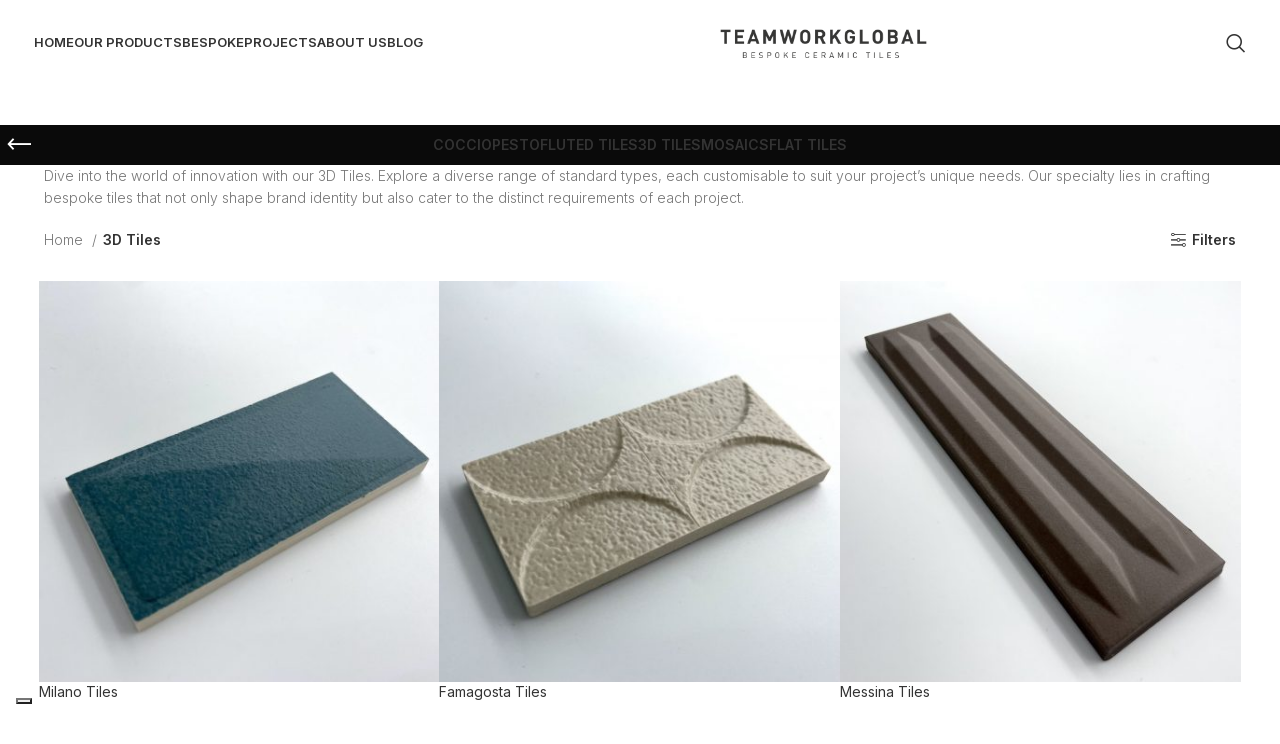

--- FILE ---
content_type: text/html; charset=UTF-8
request_url: https://teamworkglobal.com/categoria-prodotto/3d-tiles/?orderby=date
body_size: 44228
content:
<!DOCTYPE html>
<html lang="en-GB">
<head>
	<meta charset="UTF-8">
	<link rel="profile" href="https://gmpg.org/xfn/11">
	<link rel="pingback" href="https://teamworkglobal.com/xmlrpc.php">

				<script type="text/javascript" class="_iub_cs_skip">
				var _iub = _iub || {};
				_iub.csConfiguration = {
					"siteId": "3616065",
					"cookiePolicyId": "21109557",
				};
			</script>
			<script class="_iub_cs_skip" src="https://cs.iubenda.com/autoblocking/3616065.js"></script>
			<meta name='robots' content='index, follow, max-image-preview:large, max-snippet:-1, max-video-preview:-1' />

	<!-- This site is optimized with the Yoast SEO plugin v22.5 - https://yoast.com/wordpress/plugins/seo/ -->
	<title>3D Tiles Archivi - Teamwork Global</title>
	<meta name="description" content="Explore our 3D Tiles—vast standard options, fully customisable. From shaping brand identity to project specifics, our tiles redefine spaces effortlessly." />
	<link rel="canonical" href="https://teamworkglobal.com/categoria-prodotto/3d-tiles/" />
	<link rel="next" href="https://teamworkglobal.com/categoria-prodotto/3d-tiles/page/2/" />
	<meta property="og:locale" content="en_GB" />
	<meta property="og:type" content="article" />
	<meta property="og:title" content="3D Tiles Archivi - Teamwork Global" />
	<meta property="og:description" content="Explore our 3D Tiles—vast standard options, fully customisable. From shaping brand identity to project specifics, our tiles redefine spaces effortlessly." />
	<meta property="og:url" content="https://teamworkglobal.com/categoria-prodotto/3d-tiles/" />
	<meta property="og:site_name" content="Teamwork Global" />
	<meta name="twitter:card" content="summary_large_image" />
	<!-- / Yoast SEO plugin. -->


<link rel='dns-prefetch' href='//cdn.iubenda.com' />
<link rel='dns-prefetch' href='//fonts.googleapis.com' />
<link rel="alternate" type="application/rss+xml" title="Teamwork Global &raquo; Feed" href="https://teamworkglobal.com/feed/" />
<link rel="alternate" type="application/rss+xml" title="Teamwork Global &raquo; Comments Feed" href="https://teamworkglobal.com/comments/feed/" />
<link rel="alternate" type="application/rss+xml" title="Teamwork Global &raquo; 3D Tiles Category Feed" href="https://teamworkglobal.com/categoria-prodotto/3d-tiles/feed/" />
<style id='wp-img-auto-sizes-contain-inline-css' type='text/css'>
img:is([sizes=auto i],[sizes^="auto," i]){contain-intrinsic-size:3000px 1500px}
/*# sourceURL=wp-img-auto-sizes-contain-inline-css */
</style>
<link rel='stylesheet' id='bootstrap-css' href='https://teamworkglobal.com/wp-content/themes/woodmart/css/bootstrap-light.min.css?ver=7.5.1' type='text/css' media='all' />
<link rel='stylesheet' id='woodmart-style-css' href='https://teamworkglobal.com/wp-content/themes/woodmart/css/parts/base.min.css?ver=7.5.1' type='text/css' media='all' />
<link rel='stylesheet' id='wd-widget-price-filter-css' href='https://teamworkglobal.com/wp-content/themes/woodmart/css/parts/woo-widget-price-filter.min.css?ver=7.5.1' type='text/css' media='all' />
<style id='classic-theme-styles-inline-css' type='text/css'>
/*! This file is auto-generated */
.wp-block-button__link{color:#fff;background-color:#32373c;border-radius:9999px;box-shadow:none;text-decoration:none;padding:calc(.667em + 2px) calc(1.333em + 2px);font-size:1.125em}.wp-block-file__button{background:#32373c;color:#fff;text-decoration:none}
/*# sourceURL=/wp-includes/css/classic-themes.min.css */
</style>
<style id='woocommerce-inline-inline-css' type='text/css'>
.woocommerce form .form-row .required { visibility: visible; }
/*# sourceURL=woocommerce-inline-inline-css */
</style>
<link rel='stylesheet' id='wpb-get-a-quote-button-sweetalert2-css' href='https://teamworkglobal.com/wp-content/plugins/get-a-quote-button-pro/assets/css/sweetalert2.min.css?ver=2.4.6' type='text/css' media='all' />
<link rel='stylesheet' id='wpb-get-a-quote-button-styles-css' href='https://teamworkglobal.com/wp-content/plugins/get-a-quote-button-pro/assets/css/frontend.css?ver=2.4.6' type='text/css' media='all' />
<style id='wpb-get-a-quote-button-styles-inline-css' type='text/css'>

		.wpb-get-a-quote-button-btn-default,
		.wpb-gqf-form-style-true input[type=submit],
		.wpb-gqf-form-style-true input[type=button],
		.wpb-gqf-form-style-true input[type=submit],
		.wpb-gqf-form-style-true input[type=button]{
			color: #000000;
			background: #d6d6d6;
		}
		.wpb-get-a-quote-button-btn-default:hover, .wpb-get-a-quote-button-btn-default:focus,
		.wpb-gqf-form-style-true input[type=submit]:hover, .wpb-gqf-form-style-true input[type=submit]:focus,
		.wpb-gqf-form-style-true input[type=button]:hover, .wpb-gqf-form-style-true input[type=button]:focus,
		.wpb-gqf-form-style-true input[type=submit]:hover,
		.wpb-gqf-form-style-true input[type=button]:hover,
		.wpb-gqf-form-style-true input[type=submit]:focus,
		.wpb-gqf-form-style-true input[type=button]:focus {
			color: #ffffff;
			background: #d6d6d6;
		}
/*# sourceURL=wpb-get-a-quote-button-styles-inline-css */
</style>
<link rel='stylesheet' id='elementor-frontend-css' href='https://teamworkglobal.com/wp-content/plugins/elementor/assets/css/frontend-lite.min.css?ver=3.21.8' type='text/css' media='all' />
<link rel='stylesheet' id='swiper-css' href='https://teamworkglobal.com/wp-content/plugins/elementor/assets/lib/swiper/v8/css/swiper.min.css?ver=8.4.5' type='text/css' media='all' />
<link rel='stylesheet' id='elementor-post-7-css' href='https://teamworkglobal.com/wp-content/uploads/elementor/css/post-7.css?ver=1738083025' type='text/css' media='all' />
<link rel='stylesheet' id='elementor-pro-css' href='https://teamworkglobal.com/wp-content/plugins/elementor-pro/assets/css/frontend-lite.min.css?ver=3.21.3' type='text/css' media='all' />
<link rel='stylesheet' id='wd-widget-recent-post-comments-css' href='https://teamworkglobal.com/wp-content/themes/woodmart/css/parts/widget-recent-post-comments.min.css?ver=7.5.1' type='text/css' media='all' />
<link rel='stylesheet' id='wd-widget-wd-recent-posts-css' href='https://teamworkglobal.com/wp-content/themes/woodmart/css/parts/widget-wd-recent-posts.min.css?ver=7.5.1' type='text/css' media='all' />
<link rel='stylesheet' id='wd-widget-nav-css' href='https://teamworkglobal.com/wp-content/themes/woodmart/css/parts/widget-nav.min.css?ver=7.5.1' type='text/css' media='all' />
<link rel='stylesheet' id='wd-widget-wd-layered-nav-css' href='https://teamworkglobal.com/wp-content/themes/woodmart/css/parts/woo-widget-wd-layered-nav.min.css?ver=7.5.1' type='text/css' media='all' />
<link rel='stylesheet' id='wd-woo-mod-swatches-base-css' href='https://teamworkglobal.com/wp-content/themes/woodmart/css/parts/woo-mod-swatches-base.min.css?ver=7.5.1' type='text/css' media='all' />
<link rel='stylesheet' id='wd-woo-mod-swatches-filter-css' href='https://teamworkglobal.com/wp-content/themes/woodmart/css/parts/woo-mod-swatches-filter.min.css?ver=7.5.1' type='text/css' media='all' />
<link rel='stylesheet' id='wd-widget-layered-nav-stock-status-css' href='https://teamworkglobal.com/wp-content/themes/woodmart/css/parts/woo-widget-layered-nav-stock-status.min.css?ver=7.5.1' type='text/css' media='all' />
<link rel='stylesheet' id='wd-widget-product-list-css' href='https://teamworkglobal.com/wp-content/themes/woodmart/css/parts/woo-widget-product-list.min.css?ver=7.5.1' type='text/css' media='all' />
<link rel='stylesheet' id='wd-widget-slider-price-filter-css' href='https://teamworkglobal.com/wp-content/themes/woodmart/css/parts/woo-widget-slider-price-filter.min.css?ver=7.5.1' type='text/css' media='all' />
<link rel='stylesheet' id='wd-wp-gutenberg-css' href='https://teamworkglobal.com/wp-content/themes/woodmart/css/parts/wp-gutenberg.min.css?ver=7.5.1' type='text/css' media='all' />
<link rel='stylesheet' id='wd-wpcf7-css' href='https://teamworkglobal.com/wp-content/themes/woodmart/css/parts/int-wpcf7.min.css?ver=7.5.1' type='text/css' media='all' />
<link rel='stylesheet' id='wd-revolution-slider-css' href='https://teamworkglobal.com/wp-content/themes/woodmart/css/parts/int-rev-slider.min.css?ver=7.5.1' type='text/css' media='all' />
<link rel='stylesheet' id='wd-elementor-base-css' href='https://teamworkglobal.com/wp-content/themes/woodmart/css/parts/int-elem-base.min.css?ver=7.5.1' type='text/css' media='all' />
<link rel='stylesheet' id='wd-elementor-pro-base-css' href='https://teamworkglobal.com/wp-content/themes/woodmart/css/parts/int-elementor-pro.min.css?ver=7.5.1' type='text/css' media='all' />
<link rel='stylesheet' id='wd-woocommerce-base-css' href='https://teamworkglobal.com/wp-content/themes/woodmart/css/parts/woocommerce-base.min.css?ver=7.5.1' type='text/css' media='all' />
<link rel='stylesheet' id='wd-mod-star-rating-css' href='https://teamworkglobal.com/wp-content/themes/woodmart/css/parts/mod-star-rating.min.css?ver=7.5.1' type='text/css' media='all' />
<link rel='stylesheet' id='wd-woo-el-track-order-css' href='https://teamworkglobal.com/wp-content/themes/woodmart/css/parts/woo-el-track-order.min.css?ver=7.5.1' type='text/css' media='all' />
<link rel='stylesheet' id='wd-woocommerce-block-notices-css' href='https://teamworkglobal.com/wp-content/themes/woodmart/css/parts/woo-mod-block-notices.min.css?ver=7.5.1' type='text/css' media='all' />
<link rel='stylesheet' id='wd-woo-gutenberg-css' href='https://teamworkglobal.com/wp-content/themes/woodmart/css/parts/woo-gutenberg.min.css?ver=7.5.1' type='text/css' media='all' />
<link rel='stylesheet' id='wd-widget-active-filters-css' href='https://teamworkglobal.com/wp-content/themes/woodmart/css/parts/woo-widget-active-filters.min.css?ver=7.5.1' type='text/css' media='all' />
<link rel='stylesheet' id='wd-woo-shop-predefined-css' href='https://teamworkglobal.com/wp-content/themes/woodmart/css/parts/woo-shop-predefined.min.css?ver=7.5.1' type='text/css' media='all' />
<link rel='stylesheet' id='wd-shop-title-categories-css' href='https://teamworkglobal.com/wp-content/themes/woodmart/css/parts/woo-categories-loop-nav.min.css?ver=7.5.1' type='text/css' media='all' />
<link rel='stylesheet' id='wd-woo-categories-loop-nav-mobile-accordion-css' href='https://teamworkglobal.com/wp-content/themes/woodmart/css/parts/woo-categories-loop-nav-mobile-accordion.min.css?ver=7.5.1' type='text/css' media='all' />
<link rel='stylesheet' id='wd-woo-shop-el-products-per-page-css' href='https://teamworkglobal.com/wp-content/themes/woodmart/css/parts/woo-shop-el-products-per-page.min.css?ver=7.5.1' type='text/css' media='all' />
<link rel='stylesheet' id='wd-woo-shop-page-title-css' href='https://teamworkglobal.com/wp-content/themes/woodmart/css/parts/woo-shop-page-title.min.css?ver=7.5.1' type='text/css' media='all' />
<link rel='stylesheet' id='wd-woo-mod-shop-loop-head-css' href='https://teamworkglobal.com/wp-content/themes/woodmart/css/parts/woo-mod-shop-loop-head.min.css?ver=7.5.1' type='text/css' media='all' />
<link rel='stylesheet' id='wd-woo-shop-opt-without-title-css' href='https://teamworkglobal.com/wp-content/themes/woodmart/css/parts/woo-shop-opt-without-title.min.css?ver=7.5.1' type='text/css' media='all' />
<link rel='stylesheet' id='wd-opt-form-underline-css' href='https://teamworkglobal.com/wp-content/themes/woodmart/css/parts/opt-form-underline.min.css?ver=7.5.1' type='text/css' media='all' />
<link rel='stylesheet' id='wd-header-base-css' href='https://teamworkglobal.com/wp-content/themes/woodmart/css/parts/header-base.min.css?ver=7.5.1' type='text/css' media='all' />
<link rel='stylesheet' id='wd-mod-tools-css' href='https://teamworkglobal.com/wp-content/themes/woodmart/css/parts/mod-tools.min.css?ver=7.5.1' type='text/css' media='all' />
<link rel='stylesheet' id='wd-header-search-css' href='https://teamworkglobal.com/wp-content/themes/woodmart/css/parts/header-el-search.min.css?ver=7.5.1' type='text/css' media='all' />
<link rel='stylesheet' id='wd-header-mobile-nav-dropdown-css' href='https://teamworkglobal.com/wp-content/themes/woodmart/css/parts/header-el-mobile-nav-dropdown.min.css?ver=7.5.1' type='text/css' media='all' />
<link rel='stylesheet' id='wd-page-title-css' href='https://teamworkglobal.com/wp-content/themes/woodmart/css/parts/page-title.min.css?ver=7.5.1' type='text/css' media='all' />
<link rel='stylesheet' id='wd-shop-filter-area-css' href='https://teamworkglobal.com/wp-content/themes/woodmart/css/parts/woo-shop-el-filters-area.min.css?ver=7.5.1' type='text/css' media='all' />
<link rel='stylesheet' id='wd-woo-shop-el-order-by-css' href='https://teamworkglobal.com/wp-content/themes/woodmart/css/parts/woo-shop-el-order-by.min.css?ver=7.5.1' type='text/css' media='all' />
<link rel='stylesheet' id='wd-product-loop-css' href='https://teamworkglobal.com/wp-content/themes/woodmart/css/parts/woo-product-loop.min.css?ver=7.5.1' type='text/css' media='all' />
<link rel='stylesheet' id='wd-product-loop-alt-css' href='https://teamworkglobal.com/wp-content/themes/woodmart/css/parts/woo-product-loop-alt.min.css?ver=7.5.1' type='text/css' media='all' />
<link rel='stylesheet' id='wd-categories-loop-default-css' href='https://teamworkglobal.com/wp-content/themes/woodmart/css/parts/woo-categories-loop-default-old.min.css?ver=7.5.1' type='text/css' media='all' />
<link rel='stylesheet' id='wd-categories-loop-css' href='https://teamworkglobal.com/wp-content/themes/woodmart/css/parts/woo-categories-loop-old.min.css?ver=7.5.1' type='text/css' media='all' />
<link rel='stylesheet' id='wd-sticky-loader-css' href='https://teamworkglobal.com/wp-content/themes/woodmart/css/parts/mod-sticky-loader.min.css?ver=7.5.1' type='text/css' media='all' />
<link rel='stylesheet' id='wd-woo-opt-grid-gallery-css' href='https://teamworkglobal.com/wp-content/themes/woodmart/css/parts/woo-opt-grid-gallery.min.css?ver=7.5.1' type='text/css' media='all' />
<link rel='stylesheet' id='wd-mfp-popup-css' href='https://teamworkglobal.com/wp-content/themes/woodmart/css/parts/lib-magnific-popup.min.css?ver=7.5.1' type='text/css' media='all' />
<link rel='stylesheet' id='wd-load-more-button-css' href='https://teamworkglobal.com/wp-content/themes/woodmart/css/parts/mod-load-more-button.min.css?ver=7.5.1' type='text/css' media='all' />
<link rel='stylesheet' id='wd-widget-collapse-css' href='https://teamworkglobal.com/wp-content/themes/woodmart/css/parts/opt-widget-collapse.min.css?ver=7.5.1' type='text/css' media='all' />
<link rel='stylesheet' id='wd-footer-base-css' href='https://teamworkglobal.com/wp-content/themes/woodmart/css/parts/footer-base.min.css?ver=7.5.1' type='text/css' media='all' />
<link rel='stylesheet' id='wd-section-title-css' href='https://teamworkglobal.com/wp-content/themes/woodmart/css/parts/el-section-title.min.css?ver=7.5.1' type='text/css' media='all' />
<link rel='stylesheet' id='wd-mc4wp-css' href='https://teamworkglobal.com/wp-content/themes/woodmart/css/parts/int-mc4wp.min.css?ver=7.5.1' type='text/css' media='all' />
<link rel='stylesheet' id='wd-social-icons-css' href='https://teamworkglobal.com/wp-content/themes/woodmart/css/parts/el-social-icons.min.css?ver=7.5.1' type='text/css' media='all' />
<link rel='stylesheet' id='wd-text-block-css' href='https://teamworkglobal.com/wp-content/themes/woodmart/css/parts/el-text-block.min.css?ver=7.5.1' type='text/css' media='all' />
<link rel='stylesheet' id='wd-list-css' href='https://teamworkglobal.com/wp-content/themes/woodmart/css/parts/el-list.min.css?ver=7.5.1' type='text/css' media='all' />
<link rel='stylesheet' id='wd-scroll-top-css' href='https://teamworkglobal.com/wp-content/themes/woodmart/css/parts/opt-scrolltotop.min.css?ver=7.5.1' type='text/css' media='all' />
<link rel='stylesheet' id='wd-wd-search-results-css' href='https://teamworkglobal.com/wp-content/themes/woodmart/css/parts/wd-search-results.min.css?ver=7.5.1' type='text/css' media='all' />
<link rel='stylesheet' id='wd-wd-search-form-css' href='https://teamworkglobal.com/wp-content/themes/woodmart/css/parts/wd-search-form.min.css?ver=7.5.1' type='text/css' media='all' />
<link rel='stylesheet' id='wd-header-search-fullscreen-css' href='https://teamworkglobal.com/wp-content/themes/woodmart/css/parts/header-el-search-fullscreen-general.min.css?ver=7.5.1' type='text/css' media='all' />
<link rel='stylesheet' id='wd-header-search-fullscreen-1-css' href='https://teamworkglobal.com/wp-content/themes/woodmart/css/parts/header-el-search-fullscreen-1.min.css?ver=7.5.1' type='text/css' media='all' />
<link rel='stylesheet' id='wd-bottom-toolbar-css' href='https://teamworkglobal.com/wp-content/themes/woodmart/css/parts/opt-bottom-toolbar.min.css?ver=7.5.1' type='text/css' media='all' />
<link rel='stylesheet' id='wd-header-elements-base-css' href='https://teamworkglobal.com/wp-content/themes/woodmart/css/parts/header-el-base.min.css?ver=7.5.1' type='text/css' media='all' />
<link rel='stylesheet' id='wd-header-cart-css' href='https://teamworkglobal.com/wp-content/themes/woodmart/css/parts/header-el-cart.min.css?ver=7.5.1' type='text/css' media='all' />
<link rel='stylesheet' id='wd-header-my-account-css' href='https://teamworkglobal.com/wp-content/themes/woodmart/css/parts/header-el-my-account.min.css?ver=7.5.1' type='text/css' media='all' />
<link rel='stylesheet' id='xts-style-theme_settings_default-css' href='https://teamworkglobal.com/wp-content/uploads/2025/04/xts-theme_settings_default-1745502839.css?ver=7.5.1' type='text/css' media='all' />
<link rel='stylesheet' id='xts-google-fonts-css' href='https://fonts.googleapis.com/css?family=Inter%3A400%2C600%2C300%7CJosefin+Sans%3A400%2C600&#038;ver=7.5.1' type='text/css' media='all' />
<link rel='stylesheet' id='google-fonts-1-css' href='https://fonts.googleapis.com/css?family=Roboto%3A100%2C100italic%2C200%2C200italic%2C300%2C300italic%2C400%2C400italic%2C500%2C500italic%2C600%2C600italic%2C700%2C700italic%2C800%2C800italic%2C900%2C900italic%7CRoboto+Slab%3A100%2C100italic%2C200%2C200italic%2C300%2C300italic%2C400%2C400italic%2C500%2C500italic%2C600%2C600italic%2C700%2C700italic%2C800%2C800italic%2C900%2C900italic&#038;display=swap&#038;ver=6.9' type='text/css' media='all' />
<link rel="preconnect" href="https://fonts.gstatic.com/" crossorigin>
<script  type="text/javascript" class=" _iub_cs_skip" type="text/javascript" id="iubenda-head-inline-scripts-0">
/* <![CDATA[ */

var _iub = _iub || [];
_iub.csConfiguration = {"askConsentAtCookiePolicyUpdate":true,"cookiePolicyInOtherWindow":true,"enableFadp":true,"fadpApplies":true,"floatingPreferencesButtonDisplay":"bottom-left","lang":"en-GB","perPurposeConsent":true,"preferenceCookie":{"expireAfter":180},"purposes":"2,1,3,4,5","siteId":3616065,"whitelabel":false,"cookiePolicyId":21109557, "banner":{ "acceptButtonDisplay":true,"closeButtonRejects":true,"customizeButtonDisplay":true,"explicitWithdrawal":true,"listPurposes":true,"ownerName":"Teamwork Global","position":"bottom","prependOnBody":true,"rejectButtonDisplay":true,"showPurposesToggles":true,"showTitle":false,"showTotalNumberOfProviders":true }};

//# sourceURL=iubenda-head-inline-scripts-0
/* ]]> */
</script>
<script  type="text/javascript" charset="UTF-8" async="" class=" _iub_cs_skip" type="text/javascript" src="//cdn.iubenda.com/cs/iubenda_cs.js?ver=3.10.3" id="iubenda-head-scripts-1-js"></script>
<script type="text/javascript" src="https://teamworkglobal.com/wp-includes/js/jquery/jquery.min.js?ver=3.7.1" id="jquery-core-js"></script>
<script type="text/javascript" src="https://teamworkglobal.com/wp-includes/js/jquery/jquery-migrate.min.js?ver=3.4.1" id="jquery-migrate-js"></script>
<script type="text/javascript" src="https://teamworkglobal.com/wp-content/plugins/woocommerce/assets/js/jquery-blockui/jquery.blockUI.min.js?ver=2.7.0-wc.8.9.4" id="jquery-blockui-js" defer="defer" data-wp-strategy="defer"></script>
<script type="text/javascript" id="wc-add-to-cart-js-extra">
/* <![CDATA[ */
var wc_add_to_cart_params = {"ajax_url":"/wp-admin/admin-ajax.php","wc_ajax_url":"/?wc-ajax=%%endpoint%%","i18n_view_cart":"View cart","cart_url":"https://teamworkglobal.com/?page_id=13","is_cart":"","cart_redirect_after_add":"no"};
//# sourceURL=wc-add-to-cart-js-extra
/* ]]> */
</script>
<script type="text/javascript" src="https://teamworkglobal.com/wp-content/plugins/woocommerce/assets/js/frontend/add-to-cart.min.js?ver=8.9.4" id="wc-add-to-cart-js" defer="defer" data-wp-strategy="defer"></script>
<script type="text/javascript" src="https://teamworkglobal.com/wp-content/plugins/woocommerce/assets/js/js-cookie/js.cookie.min.js?ver=2.1.4-wc.8.9.4" id="js-cookie-js" defer="defer" data-wp-strategy="defer"></script>
<script type="text/javascript" id="woocommerce-js-extra">
/* <![CDATA[ */
var woocommerce_params = {"ajax_url":"/wp-admin/admin-ajax.php","wc_ajax_url":"/?wc-ajax=%%endpoint%%"};
//# sourceURL=woocommerce-js-extra
/* ]]> */
</script>
<script type="text/javascript" src="https://teamworkglobal.com/wp-content/plugins/woocommerce/assets/js/frontend/woocommerce.min.js?ver=8.9.4" id="woocommerce-js" defer="defer" data-wp-strategy="defer"></script>
<script type="text/javascript" src="https://teamworkglobal.com/wp-content/themes/woodmart/js/libs/device.min.js?ver=7.5.1" id="wd-device-library-js"></script>
<script type="text/javascript" src="https://teamworkglobal.com/wp-content/themes/woodmart/js/scripts/global/scrollBar.min.js?ver=7.5.1" id="wd-scrollbar-js"></script>
<link rel="https://api.w.org/" href="https://teamworkglobal.com/wp-json/" /><link rel="alternate" title="JSON" type="application/json" href="https://teamworkglobal.com/wp-json/wp/v2/product_cat/32" /><link rel="EditURI" type="application/rsd+xml" title="RSD" href="https://teamworkglobal.com/xmlrpc.php?rsd" />
<meta name="generator" content="WordPress 6.9" />
<meta name="generator" content="WooCommerce 8.9.4" />
    
    <script type="text/javascript">
        var ajaxurl = 'https://teamworkglobal.com/wp-admin/admin-ajax.php';
    </script>
					<meta name="viewport" content="width=device-width, initial-scale=1.0, maximum-scale=1.0, user-scalable=no">
										<noscript><style>.woocommerce-product-gallery{ opacity: 1 !important; }</style></noscript>
	<meta name="generator" content="Elementor 3.21.8; features: e_optimized_assets_loading, e_optimized_css_loading, e_font_icon_svg, additional_custom_breakpoints; settings: css_print_method-external, google_font-enabled, font_display-swap">
<style type="text/css">.recentcomments a{display:inline !important;padding:0 !important;margin:0 !important;}</style>
<!-- Schema & Structured Data For WP v1.35 - -->
<script type="application/ld+json" class="saswp-schema-markup-output">
[{"@context":"https:\/\/schema.org\/","@type":"ItemList","@id":"https:\/\/teamworkglobal.com\/categoria-prodotto\/3d-tiles\/#ItemList","url":"https:\/\/teamworkglobal.com\/categoria-prodotto\/3d-tiles","itemListElement":[{"@type":"ListItem","position":1,"item":{"@type":"Product","url":"https:\/\/teamworkglobal.com\/categoria-prodotto\/3d-tiles#product_1","name":"Milano Tiles","sku":"17286","description":"Our Milano Tiles, available in two captivating versions: one adorned with two-faced elevations, and the other boasting four, creating striking visual depth.","mpn":"17286","brand":{"@type":"Brand","name":"Teamwork Global"},"aggregateRating":{"@type":"AggregateRating","ratingValue":"5","reviewCount":1},"review":[{"@type":"Review","author":{"@type":"Person","name":"AdminTWGlobal"},"datePublished":"2024-04-15T15:56:28+01:00","description":"Our Milano Tiles, available in two captivating versions: one adorned with two-faced elevations, and the other boasting four, creating striking visual depth.","reviewRating":{"@type":"Rating","bestRating":"5","ratingValue":"5","worstRating":"1"}}],"image":[{"@type":"ImageObject","@id":"https:\/\/teamworkglobal.com\/product\/milano-tiles\/#primaryimage","url":"https:\/\/teamworkglobal.com\/wp-content\/uploads\/2024\/04\/IMG_2433-scaled.jpeg","width":"2560","height":"2560"},{"@type":"ImageObject","url":"https:\/\/teamworkglobal.com\/wp-content\/uploads\/2024\/04\/IMG_2433-scaled-1200x900.jpeg","width":"1200","height":"900"},{"@type":"ImageObject","url":"https:\/\/teamworkglobal.com\/wp-content\/uploads\/2024\/04\/IMG_2433-scaled-1200x675.jpeg","width":"1200","height":"675"},{"@type":"ImageObject","url":"https:\/\/teamworkglobal.com\/wp-content\/uploads\/2024\/04\/IMG_2433-scaled.jpeg","width":"2560","height":"2560"}]}},{"@type":"ListItem","position":2,"item":{"@type":"Product","url":"https:\/\/teamworkglobal.com\/categoria-prodotto\/3d-tiles#product_2","name":"Famagosta Tiles","sku":"17276","description":"Introducing our Famagosta Tiles: each featuring half-circle patterns that seamlessly interlock to form a mesmerising, continuous circular motif.","mpn":"17276","brand":{"@type":"Brand","name":"Teamwork Global"},"aggregateRating":{"@type":"AggregateRating","ratingValue":"5","reviewCount":1},"review":[{"@type":"Review","author":{"@type":"Person","name":"AdminTWGlobal"},"datePublished":"2024-04-15T15:42:30+01:00","description":"Introducing our Famagosta Tiles: each featuring half-circle patterns that seamlessly interlock to form a mesmerising, continuous circular motif.","reviewRating":{"@type":"Rating","bestRating":"5","ratingValue":"5","worstRating":"1"}}],"image":[{"@type":"ImageObject","@id":"https:\/\/teamworkglobal.com\/product\/famagosta-tiles\/#primaryimage","url":"https:\/\/teamworkglobal.com\/wp-content\/uploads\/2024\/04\/IMG_2443-scaled.jpeg","width":"2560","height":"2560"},{"@type":"ImageObject","url":"https:\/\/teamworkglobal.com\/wp-content\/uploads\/2024\/04\/IMG_2443-scaled-1200x900.jpeg","width":"1200","height":"900"},{"@type":"ImageObject","url":"https:\/\/teamworkglobal.com\/wp-content\/uploads\/2024\/04\/IMG_2443-scaled-1200x675.jpeg","width":"1200","height":"675"},{"@type":"ImageObject","url":"https:\/\/teamworkglobal.com\/wp-content\/uploads\/2024\/04\/IMG_2443-scaled.jpeg","width":"2560","height":"2560"}]}},{"@type":"ListItem","position":3,"item":{"@type":"Product","url":"https:\/\/teamworkglobal.com\/categoria-prodotto\/3d-tiles#product_3","name":"Messina Tiles","sku":"17269","description":"Our Messina Tiles boast a distinctive surface with gentle, soft ridges, adding a delicate yet captivating dimension to any space they adorn.","mpn":"17269","brand":{"@type":"Brand","name":"Teamwork Global"},"aggregateRating":{"@type":"AggregateRating","ratingValue":"5","reviewCount":1},"review":[{"@type":"Review","author":{"@type":"Person","name":"AdminTWGlobal"},"datePublished":"2024-04-15T15:03:10+01:00","description":"Our Messina Tiles boast a distinctive surface with gentle, soft ridges, adding a delicate yet captivating dimension to any space they adorn.","reviewRating":{"@type":"Rating","bestRating":"5","ratingValue":"5","worstRating":"1"}}],"image":[{"@type":"ImageObject","@id":"https:\/\/teamworkglobal.com\/product\/messina-tiles\/#primaryimage","url":"https:\/\/teamworkglobal.com\/wp-content\/uploads\/2024\/04\/IMG_2465-scaled.jpeg","width":"2560","height":"2560"},{"@type":"ImageObject","url":"https:\/\/teamworkglobal.com\/wp-content\/uploads\/2024\/04\/IMG_2465-scaled-1200x900.jpeg","width":"1200","height":"900"},{"@type":"ImageObject","url":"https:\/\/teamworkglobal.com\/wp-content\/uploads\/2024\/04\/IMG_2465-scaled-1200x675.jpeg","width":"1200","height":"675"},{"@type":"ImageObject","url":"https:\/\/teamworkglobal.com\/wp-content\/uploads\/2024\/04\/IMG_2465-scaled.jpeg","width":"2560","height":"2560"}]}},{"@type":"ListItem","position":4,"item":{"@type":"Product","url":"https:\/\/teamworkglobal.com\/categoria-prodotto\/3d-tiles#product_4","name":"Lucido Tiles","sku":"17263","description":"Lucido Tiles are tailored to the vision of designers and architects, offering a spectrum of effects, finishes, and colours to suit every preference.","mpn":"17263","brand":{"@type":"Brand","name":"Teamwork Global"},"aggregateRating":{"@type":"AggregateRating","ratingValue":"5","reviewCount":1},"review":[{"@type":"Review","author":{"@type":"Person","name":"AdminTWGlobal"},"datePublished":"2024-04-15T14:52:52+01:00","description":"Lucido Tiles are tailored to the vision of designers and architects, offering a spectrum of effects, finishes, and colours to suit every preference.","reviewRating":{"@type":"Rating","bestRating":"5","ratingValue":"5","worstRating":"1"}}],"image":[{"@type":"ImageObject","@id":"https:\/\/teamworkglobal.com\/product\/lucido-tiles\/#primaryimage","url":"https:\/\/teamworkglobal.com\/wp-content\/uploads\/2024\/04\/IMG_2586-scaled.jpeg","width":"2560","height":"2560"},{"@type":"ImageObject","url":"https:\/\/teamworkglobal.com\/wp-content\/uploads\/2024\/04\/IMG_2586-scaled-1200x900.jpeg","width":"1200","height":"900"},{"@type":"ImageObject","url":"https:\/\/teamworkglobal.com\/wp-content\/uploads\/2024\/04\/IMG_2586-scaled-1200x675.jpeg","width":"1200","height":"675"},{"@type":"ImageObject","url":"https:\/\/teamworkglobal.com\/wp-content\/uploads\/2024\/04\/IMG_2586-scaled.jpeg","width":"2560","height":"2560"}]}},{"@type":"ListItem","position":5,"item":{"@type":"Product","url":"https:\/\/teamworkglobal.com\/categoria-prodotto\/3d-tiles#product_5","name":"Square Pyramid Tiles","sku":"17257","description":"Discover Square Pyramid Tiles: redefine spaces with geometry &amp; light play. Customisable in any effects, finishes and RAL colours.","mpn":"17257","brand":{"@type":"Brand","name":"Teamwork Global"},"aggregateRating":{"@type":"AggregateRating","ratingValue":"5","reviewCount":1},"review":[{"@type":"Review","author":{"@type":"Person","name":"AdminTWGlobal"},"datePublished":"2024-04-15T14:33:02+01:00","description":"Discover Square Pyramid Tiles: redefine spaces with geometry & light play. Customisable in any effects, finishes and RAL colours.","reviewRating":{"@type":"Rating","bestRating":"5","ratingValue":"5","worstRating":"1"}}],"image":[{"@type":"ImageObject","@id":"https:\/\/teamworkglobal.com\/product\/square-pyramid-tiles\/#primaryimage","url":"https:\/\/teamworkglobal.com\/wp-content\/uploads\/2024\/04\/IMG_9342-2-scaled.jpg","width":"2560","height":"2560"},{"@type":"ImageObject","url":"https:\/\/teamworkglobal.com\/wp-content\/uploads\/2024\/04\/IMG_9342-2-scaled-1200x900.jpg","width":"1200","height":"900"},{"@type":"ImageObject","url":"https:\/\/teamworkglobal.com\/wp-content\/uploads\/2024\/04\/IMG_9342-2-scaled-1200x675.jpg","width":"1200","height":"675"},{"@type":"ImageObject","url":"https:\/\/teamworkglobal.com\/wp-content\/uploads\/2024\/04\/IMG_9342-2-scaled.jpg","width":"2560","height":"2560"}]}},{"@type":"ListItem","position":6,"item":{"@type":"Product","url":"https:\/\/teamworkglobal.com\/categoria-prodotto\/3d-tiles#product_6","name":"Pyramid Tiles","sku":"17249","description":"Discover Pyramid Tiles: redefine spaces with geometry &amp; light play. Customisable in any effects, finishes and RAL colours.","mpn":"17249","brand":{"@type":"Brand","name":"Teamwork Global"},"aggregateRating":{"@type":"AggregateRating","ratingValue":"5","reviewCount":1},"review":[{"@type":"Review","author":{"@type":"Person","name":"AdminTWGlobal"},"datePublished":"2024-04-15T14:19:08+01:00","description":"Discover Pyramid Tiles: redefine spaces with geometry & light play. Customisable in any effects, finishes and RAL colours.","reviewRating":{"@type":"Rating","bestRating":"5","ratingValue":"5","worstRating":"1"}}],"image":[{"@type":"ImageObject","@id":"https:\/\/teamworkglobal.com\/product\/pyramid-tiles\/#primaryimage","url":"https:\/\/teamworkglobal.com\/wp-content\/uploads\/2024\/04\/IMG_9346-2.jpg","width":"2286","height":"2286"},{"@type":"ImageObject","url":"https:\/\/teamworkglobal.com\/wp-content\/uploads\/2024\/04\/IMG_9346-2-1200x900.jpg","width":"1200","height":"900"},{"@type":"ImageObject","url":"https:\/\/teamworkglobal.com\/wp-content\/uploads\/2024\/04\/IMG_9346-2-1200x675.jpg","width":"1200","height":"675"},{"@type":"ImageObject","url":"https:\/\/teamworkglobal.com\/wp-content\/uploads\/2024\/04\/IMG_9346-2.jpg","width":"2286","height":"2286"}]}},{"@type":"ListItem","position":7,"item":{"@type":"Product","url":"https:\/\/teamworkglobal.com\/categoria-prodotto\/3d-tiles#product_7","name":"Inverted Diamond Tiles","sku":"16099","description":"Introducing our Inverted Diamond Tiles: Indoor\/outdoor versatility, bespoke design, 50% recycled content. Stunning aesthetics, durability, easy maintenance.","mpn":"16099","brand":{"@type":"Brand","name":"Teamwork Global"},"aggregateRating":{"@type":"AggregateRating","ratingValue":"5","reviewCount":1},"review":[{"@type":"Review","author":{"@type":"Person","name":"AdminTWGlobal"},"datePublished":"2024-01-30T13:40:35+00:00","description":"Introducing our Inverted Diamond Tiles: Indoor\/outdoor versatility, bespoke design, 50% recycled content. Stunning aesthetics, durability, easy maintenance.","reviewRating":{"@type":"Rating","bestRating":"5","ratingValue":"5","worstRating":"1"}}],"image":[{"@type":"ImageObject","@id":"https:\/\/teamworkglobal.com\/product\/inverted-diamond-tiles\/#primaryimage","url":"https:\/\/teamworkglobal.com\/wp-content\/uploads\/2024\/01\/Teamworkglobal_inverted_Diamond_Tiles_Low_Res_01-1.png","width":"1500","height":"1500"},{"@type":"ImageObject","url":"https:\/\/teamworkglobal.com\/wp-content\/uploads\/2024\/01\/Teamworkglobal_inverted_Diamond_Tiles_Low_Res_01-1-1200x900.png","width":"1200","height":"900"},{"@type":"ImageObject","url":"https:\/\/teamworkglobal.com\/wp-content\/uploads\/2024\/01\/Teamworkglobal_inverted_Diamond_Tiles_Low_Res_01-1-1200x675.png","width":"1200","height":"675"},{"@type":"ImageObject","url":"https:\/\/teamworkglobal.com\/wp-content\/uploads\/2024\/01\/Teamworkglobal_inverted_Diamond_Tiles_Low_Res_01-1.png","width":"1500","height":"1500"}]}},{"@type":"ListItem","position":8,"item":{"@type":"Product","url":"https:\/\/teamworkglobal.com\/categoria-prodotto\/3d-tiles#product_8","name":"Polygonal Tiles","sku":"16124","description":"Introducing our Polygonal Tiles: Indoor\/outdoor versatility, bespoke design, 50% recycled content. Stunning aesthetics, durability, easy maintenance.","mpn":"16124","brand":{"@type":"Brand","name":"Teamwork Global"},"aggregateRating":{"@type":"AggregateRating","ratingValue":"5","reviewCount":1},"review":[{"@type":"Review","author":{"@type":"Person","name":"AdminTWGlobal"},"datePublished":"2024-01-30T13:40:11+00:00","description":"Introducing our Polygonal Tiles: Indoor\/outdoor versatility, bespoke design, 50% recycled content. Stunning aesthetics, durability, easy maintenance.","reviewRating":{"@type":"Rating","bestRating":"5","ratingValue":"5","worstRating":"1"}}],"image":[{"@type":"ImageObject","@id":"https:\/\/teamworkglobal.com\/product\/polygonal-tiles\/#primaryimage","url":"https:\/\/teamworkglobal.com\/wp-content\/uploads\/2024\/01\/DSCF2705-2-scaled.jpg","width":"2560","height":"2560"},{"@type":"ImageObject","url":"https:\/\/teamworkglobal.com\/wp-content\/uploads\/2024\/01\/DSCF2705-2-scaled-1200x900.jpg","width":"1200","height":"900"},{"@type":"ImageObject","url":"https:\/\/teamworkglobal.com\/wp-content\/uploads\/2024\/01\/DSCF2705-2-scaled-1200x675.jpg","width":"1200","height":"675"},{"@type":"ImageObject","url":"https:\/\/teamworkglobal.com\/wp-content\/uploads\/2024\/01\/DSCF2705-2-scaled.jpg","width":"2560","height":"2560"}]}},{"@type":"ListItem","position":9,"item":{"@type":"Product","url":"https:\/\/teamworkglobal.com\/categoria-prodotto\/3d-tiles#product_9","name":"Slip Casted Tile","sku":"16197","description":"Introducing our Slip Casted Tiles: Indoor\/outdoor versatility, bespoke design, 50% recycled content. Stunning aesthetics, durability, easy maintenance.","mpn":"16197","brand":{"@type":"Brand","name":"Teamwork Global"},"aggregateRating":{"@type":"AggregateRating","ratingValue":"5","reviewCount":1},"review":[{"@type":"Review","author":{"@type":"Person","name":"AdminTWGlobal"},"datePublished":"2024-01-30T13:31:10+00:00","description":"Introducing our Slip Casted Tiles: Indoor\/outdoor versatility, bespoke design, 50% recycled content. Stunning aesthetics, durability, easy maintenance.","reviewRating":{"@type":"Rating","bestRating":"5","ratingValue":"5","worstRating":"1"}}],"image":[{"@type":"ImageObject","@id":"https:\/\/teamworkglobal.com\/product\/slip-casted-tile\/#primaryimage","url":"https:\/\/teamworkglobal.com\/wp-content\/uploads\/2024\/01\/Teamworkglobal_Slip_Casted_Tiles_Low_Res_01.png","width":"1500","height":"1500"},{"@type":"ImageObject","url":"https:\/\/teamworkglobal.com\/wp-content\/uploads\/2024\/01\/Teamworkglobal_Slip_Casted_Tiles_Low_Res_01-1200x900.png","width":"1200","height":"900"},{"@type":"ImageObject","url":"https:\/\/teamworkglobal.com\/wp-content\/uploads\/2024\/01\/Teamworkglobal_Slip_Casted_Tiles_Low_Res_01-1200x675.png","width":"1200","height":"675"},{"@type":"ImageObject","url":"https:\/\/teamworkglobal.com\/wp-content\/uploads\/2024\/01\/Teamworkglobal_Slip_Casted_Tiles_Low_Res_01.png","width":"1500","height":"1500"}]}},{"@type":"ListItem","position":10,"item":{"@type":"Product","url":"https:\/\/teamworkglobal.com\/categoria-prodotto\/3d-tiles#product_10","name":"Hexagon Tiles","sku":"16080","description":"Introducing our Hexagon Tiles\u2014handmade 3D hexagonal asymmetric pyramids designed to transform walls and vertical surfaces into vibrant canvases.","mpn":"16080","brand":{"@type":"Brand","name":"Teamwork Global"},"aggregateRating":{"@type":"AggregateRating","ratingValue":"5","reviewCount":1},"review":[{"@type":"Review","author":{"@type":"Person","name":"AdminTWGlobal"},"datePublished":"2024-01-30T13:17:04+00:00","description":"Introducing our Hexagon Tiles\u2014handmade 3D hexagonal asymmetric pyramids designed to transform walls and vertical surfaces into vibrant canvases.","reviewRating":{"@type":"Rating","bestRating":"5","ratingValue":"5","worstRating":"1"}}],"image":[{"@type":"ImageObject","@id":"https:\/\/teamworkglobal.com\/product\/hexagon-tiles\/#primaryimage","url":"https:\/\/teamworkglobal.com\/wp-content\/uploads\/2024\/01\/Teamworkglobal_Shell_Tiles_General_Low_Res_03-1.png","width":"3125","height":"3125"},{"@type":"ImageObject","url":"https:\/\/teamworkglobal.com\/wp-content\/uploads\/2024\/01\/Teamworkglobal_Shell_Tiles_General_Low_Res_03-1-1200x900.png","width":"1200","height":"900"},{"@type":"ImageObject","url":"https:\/\/teamworkglobal.com\/wp-content\/uploads\/2024\/01\/Teamworkglobal_Shell_Tiles_General_Low_Res_03-1-1200x675.png","width":"1200","height":"675"},{"@type":"ImageObject","url":"https:\/\/teamworkglobal.com\/wp-content\/uploads\/2024\/01\/Teamworkglobal_Shell_Tiles_General_Low_Res_03-1.png","width":"3125","height":"3125"}]}}]}]
</script>

<meta name="generator" content="Powered by Slider Revolution 6.7.12 - responsive, Mobile-Friendly Slider Plugin for WordPress with comfortable drag and drop interface." />
<link rel="icon" href="https://teamworkglobal.com/wp-content/uploads/2024/04/cropped-twglobal-32x32.jpeg" sizes="32x32" />
<link rel="icon" href="https://teamworkglobal.com/wp-content/uploads/2024/04/cropped-twglobal-192x192.jpeg" sizes="192x192" />
<link rel="apple-touch-icon" href="https://teamworkglobal.com/wp-content/uploads/2024/04/cropped-twglobal-180x180.jpeg" />
<meta name="msapplication-TileImage" content="https://teamworkglobal.com/wp-content/uploads/2024/04/cropped-twglobal-270x270.jpeg" />
<script>function setREVStartSize(e){
			//window.requestAnimationFrame(function() {
				window.RSIW = window.RSIW===undefined ? window.innerWidth : window.RSIW;
				window.RSIH = window.RSIH===undefined ? window.innerHeight : window.RSIH;
				try {
					var pw = document.getElementById(e.c).parentNode.offsetWidth,
						newh;
					pw = pw===0 || isNaN(pw) || (e.l=="fullwidth" || e.layout=="fullwidth") ? window.RSIW : pw;
					e.tabw = e.tabw===undefined ? 0 : parseInt(e.tabw);
					e.thumbw = e.thumbw===undefined ? 0 : parseInt(e.thumbw);
					e.tabh = e.tabh===undefined ? 0 : parseInt(e.tabh);
					e.thumbh = e.thumbh===undefined ? 0 : parseInt(e.thumbh);
					e.tabhide = e.tabhide===undefined ? 0 : parseInt(e.tabhide);
					e.thumbhide = e.thumbhide===undefined ? 0 : parseInt(e.thumbhide);
					e.mh = e.mh===undefined || e.mh=="" || e.mh==="auto" ? 0 : parseInt(e.mh,0);
					if(e.layout==="fullscreen" || e.l==="fullscreen")
						newh = Math.max(e.mh,window.RSIH);
					else{
						e.gw = Array.isArray(e.gw) ? e.gw : [e.gw];
						for (var i in e.rl) if (e.gw[i]===undefined || e.gw[i]===0) e.gw[i] = e.gw[i-1];
						e.gh = e.el===undefined || e.el==="" || (Array.isArray(e.el) && e.el.length==0)? e.gh : e.el;
						e.gh = Array.isArray(e.gh) ? e.gh : [e.gh];
						for (var i in e.rl) if (e.gh[i]===undefined || e.gh[i]===0) e.gh[i] = e.gh[i-1];
											
						var nl = new Array(e.rl.length),
							ix = 0,
							sl;
						e.tabw = e.tabhide>=pw ? 0 : e.tabw;
						e.thumbw = e.thumbhide>=pw ? 0 : e.thumbw;
						e.tabh = e.tabhide>=pw ? 0 : e.tabh;
						e.thumbh = e.thumbhide>=pw ? 0 : e.thumbh;
						for (var i in e.rl) nl[i] = e.rl[i]<window.RSIW ? 0 : e.rl[i];
						sl = nl[0];
						for (var i in nl) if (sl>nl[i] && nl[i]>0) { sl = nl[i]; ix=i;}
						var m = pw>(e.gw[ix]+e.tabw+e.thumbw) ? 1 : (pw-(e.tabw+e.thumbw)) / (e.gw[ix]);
						newh =  (e.gh[ix] * m) + (e.tabh + e.thumbh);
					}
					var el = document.getElementById(e.c);
					if (el!==null && el) el.style.height = newh+"px";
					el = document.getElementById(e.c+"_wrapper");
					if (el!==null && el) {
						el.style.height = newh+"px";
						el.style.display = "block";
					}
				} catch(e){
					console.log("Failure at Presize of Slider:" + e)
				}
			//});
		  };</script>
		<style type="text/css" id="wp-custom-css">
			.ewd-ufaq-faq-title div.ewd-ufaq-post-margin-symbol {
	padding-top: 7px!important;
}

.ewd-ufaq-faq-title .ewd-ufaq-post-margin-symbol span {
	font-size: 10px!important;
}

.ewd-ufaq-faq-title-text h4 {
	font-size: 14px!important;
  color: rgb(51, 51, 51)!important;
}		</style>
		<style>
		
		</style>			<style id="wd-style-header_779847-css" data-type="wd-style-header_779847">
				:root{
	--wd-top-bar-h: .00001px;
	--wd-top-bar-sm-h: .00001px;
	--wd-top-bar-sticky-h: .00001px;
	--wd-top-bar-brd-w: .00001px;

	--wd-header-general-h: 85px;
	--wd-header-general-sm-h: 60px;
	--wd-header-general-sticky-h: 60px;
	--wd-header-general-brd-w: .00001px;

	--wd-header-bottom-h: .00001px;
	--wd-header-bottom-sm-h: .00001px;
	--wd-header-bottom-sticky-h: .00001px;
	--wd-header-bottom-brd-w: .00001px;

	--wd-header-clone-h: .00001px;

	--wd-header-brd-w: calc(var(--wd-top-bar-brd-w) + var(--wd-header-general-brd-w) + var(--wd-header-bottom-brd-w));
	--wd-header-h: calc(var(--wd-top-bar-h) + var(--wd-header-general-h) + var(--wd-header-bottom-h) + var(--wd-header-brd-w));
	--wd-header-sticky-h: calc(var(--wd-top-bar-sticky-h) + var(--wd-header-general-sticky-h) + var(--wd-header-bottom-sticky-h) + var(--wd-header-clone-h) + var(--wd-header-brd-w));
	--wd-header-sm-h: calc(var(--wd-top-bar-sm-h) + var(--wd-header-general-sm-h) + var(--wd-header-bottom-sm-h) + var(--wd-header-brd-w));
}


.whb-sticked .whb-general-header .wd-dropdown:not(.sub-sub-menu) {
	margin-top: 10px;
}

.whb-sticked .whb-general-header .wd-dropdown:not(.sub-sub-menu):after {
	height: 20px;
}






		
.whb-general-header {
	border-bottom-width: 0px;border-bottom-style: solid;
}

.whb-header-bottom {
	border-bottom-width: 0px;border-bottom-style: solid;
}
			</style>
			<style id='wp-block-paragraph-inline-css' type='text/css'>
.is-small-text{font-size:.875em}.is-regular-text{font-size:1em}.is-large-text{font-size:2.25em}.is-larger-text{font-size:3em}.has-drop-cap:not(:focus):first-letter{float:left;font-size:8.4em;font-style:normal;font-weight:100;line-height:.68;margin:.05em .1em 0 0;text-transform:uppercase}body.rtl .has-drop-cap:not(:focus):first-letter{float:none;margin-left:.1em}p.has-drop-cap.has-background{overflow:hidden}:root :where(p.has-background){padding:1.25em 2.375em}:where(p.has-text-color:not(.has-link-color)) a{color:inherit}p.has-text-align-left[style*="writing-mode:vertical-lr"],p.has-text-align-right[style*="writing-mode:vertical-rl"]{rotate:180deg}
/*# sourceURL=https://teamworkglobal.com/wp-includes/blocks/paragraph/style.min.css */
</style>
<link rel='stylesheet' id='wc-blocks-style-css' href='https://teamworkglobal.com/wp-content/plugins/woocommerce/assets/client/blocks/wc-blocks.css?ver=wc-8.9.4' type='text/css' media='all' />
<style id='global-styles-inline-css' type='text/css'>
:root{--wp--preset--aspect-ratio--square: 1;--wp--preset--aspect-ratio--4-3: 4/3;--wp--preset--aspect-ratio--3-4: 3/4;--wp--preset--aspect-ratio--3-2: 3/2;--wp--preset--aspect-ratio--2-3: 2/3;--wp--preset--aspect-ratio--16-9: 16/9;--wp--preset--aspect-ratio--9-16: 9/16;--wp--preset--color--black: #000000;--wp--preset--color--cyan-bluish-gray: #abb8c3;--wp--preset--color--white: #ffffff;--wp--preset--color--pale-pink: #f78da7;--wp--preset--color--vivid-red: #cf2e2e;--wp--preset--color--luminous-vivid-orange: #ff6900;--wp--preset--color--luminous-vivid-amber: #fcb900;--wp--preset--color--light-green-cyan: #7bdcb5;--wp--preset--color--vivid-green-cyan: #00d084;--wp--preset--color--pale-cyan-blue: #8ed1fc;--wp--preset--color--vivid-cyan-blue: #0693e3;--wp--preset--color--vivid-purple: #9b51e0;--wp--preset--gradient--vivid-cyan-blue-to-vivid-purple: linear-gradient(135deg,rgb(6,147,227) 0%,rgb(155,81,224) 100%);--wp--preset--gradient--light-green-cyan-to-vivid-green-cyan: linear-gradient(135deg,rgb(122,220,180) 0%,rgb(0,208,130) 100%);--wp--preset--gradient--luminous-vivid-amber-to-luminous-vivid-orange: linear-gradient(135deg,rgb(252,185,0) 0%,rgb(255,105,0) 100%);--wp--preset--gradient--luminous-vivid-orange-to-vivid-red: linear-gradient(135deg,rgb(255,105,0) 0%,rgb(207,46,46) 100%);--wp--preset--gradient--very-light-gray-to-cyan-bluish-gray: linear-gradient(135deg,rgb(238,238,238) 0%,rgb(169,184,195) 100%);--wp--preset--gradient--cool-to-warm-spectrum: linear-gradient(135deg,rgb(74,234,220) 0%,rgb(151,120,209) 20%,rgb(207,42,186) 40%,rgb(238,44,130) 60%,rgb(251,105,98) 80%,rgb(254,248,76) 100%);--wp--preset--gradient--blush-light-purple: linear-gradient(135deg,rgb(255,206,236) 0%,rgb(152,150,240) 100%);--wp--preset--gradient--blush-bordeaux: linear-gradient(135deg,rgb(254,205,165) 0%,rgb(254,45,45) 50%,rgb(107,0,62) 100%);--wp--preset--gradient--luminous-dusk: linear-gradient(135deg,rgb(255,203,112) 0%,rgb(199,81,192) 50%,rgb(65,88,208) 100%);--wp--preset--gradient--pale-ocean: linear-gradient(135deg,rgb(255,245,203) 0%,rgb(182,227,212) 50%,rgb(51,167,181) 100%);--wp--preset--gradient--electric-grass: linear-gradient(135deg,rgb(202,248,128) 0%,rgb(113,206,126) 100%);--wp--preset--gradient--midnight: linear-gradient(135deg,rgb(2,3,129) 0%,rgb(40,116,252) 100%);--wp--preset--font-size--small: 13px;--wp--preset--font-size--medium: 20px;--wp--preset--font-size--large: 36px;--wp--preset--font-size--x-large: 42px;--wp--preset--spacing--20: 0.44rem;--wp--preset--spacing--30: 0.67rem;--wp--preset--spacing--40: 1rem;--wp--preset--spacing--50: 1.5rem;--wp--preset--spacing--60: 2.25rem;--wp--preset--spacing--70: 3.38rem;--wp--preset--spacing--80: 5.06rem;--wp--preset--shadow--natural: 6px 6px 9px rgba(0, 0, 0, 0.2);--wp--preset--shadow--deep: 12px 12px 50px rgba(0, 0, 0, 0.4);--wp--preset--shadow--sharp: 6px 6px 0px rgba(0, 0, 0, 0.2);--wp--preset--shadow--outlined: 6px 6px 0px -3px rgb(255, 255, 255), 6px 6px rgb(0, 0, 0);--wp--preset--shadow--crisp: 6px 6px 0px rgb(0, 0, 0);}:where(.is-layout-flex){gap: 0.5em;}:where(.is-layout-grid){gap: 0.5em;}body .is-layout-flex{display: flex;}.is-layout-flex{flex-wrap: wrap;align-items: center;}.is-layout-flex > :is(*, div){margin: 0;}body .is-layout-grid{display: grid;}.is-layout-grid > :is(*, div){margin: 0;}:where(.wp-block-columns.is-layout-flex){gap: 2em;}:where(.wp-block-columns.is-layout-grid){gap: 2em;}:where(.wp-block-post-template.is-layout-flex){gap: 1.25em;}:where(.wp-block-post-template.is-layout-grid){gap: 1.25em;}.has-black-color{color: var(--wp--preset--color--black) !important;}.has-cyan-bluish-gray-color{color: var(--wp--preset--color--cyan-bluish-gray) !important;}.has-white-color{color: var(--wp--preset--color--white) !important;}.has-pale-pink-color{color: var(--wp--preset--color--pale-pink) !important;}.has-vivid-red-color{color: var(--wp--preset--color--vivid-red) !important;}.has-luminous-vivid-orange-color{color: var(--wp--preset--color--luminous-vivid-orange) !important;}.has-luminous-vivid-amber-color{color: var(--wp--preset--color--luminous-vivid-amber) !important;}.has-light-green-cyan-color{color: var(--wp--preset--color--light-green-cyan) !important;}.has-vivid-green-cyan-color{color: var(--wp--preset--color--vivid-green-cyan) !important;}.has-pale-cyan-blue-color{color: var(--wp--preset--color--pale-cyan-blue) !important;}.has-vivid-cyan-blue-color{color: var(--wp--preset--color--vivid-cyan-blue) !important;}.has-vivid-purple-color{color: var(--wp--preset--color--vivid-purple) !important;}.has-black-background-color{background-color: var(--wp--preset--color--black) !important;}.has-cyan-bluish-gray-background-color{background-color: var(--wp--preset--color--cyan-bluish-gray) !important;}.has-white-background-color{background-color: var(--wp--preset--color--white) !important;}.has-pale-pink-background-color{background-color: var(--wp--preset--color--pale-pink) !important;}.has-vivid-red-background-color{background-color: var(--wp--preset--color--vivid-red) !important;}.has-luminous-vivid-orange-background-color{background-color: var(--wp--preset--color--luminous-vivid-orange) !important;}.has-luminous-vivid-amber-background-color{background-color: var(--wp--preset--color--luminous-vivid-amber) !important;}.has-light-green-cyan-background-color{background-color: var(--wp--preset--color--light-green-cyan) !important;}.has-vivid-green-cyan-background-color{background-color: var(--wp--preset--color--vivid-green-cyan) !important;}.has-pale-cyan-blue-background-color{background-color: var(--wp--preset--color--pale-cyan-blue) !important;}.has-vivid-cyan-blue-background-color{background-color: var(--wp--preset--color--vivid-cyan-blue) !important;}.has-vivid-purple-background-color{background-color: var(--wp--preset--color--vivid-purple) !important;}.has-black-border-color{border-color: var(--wp--preset--color--black) !important;}.has-cyan-bluish-gray-border-color{border-color: var(--wp--preset--color--cyan-bluish-gray) !important;}.has-white-border-color{border-color: var(--wp--preset--color--white) !important;}.has-pale-pink-border-color{border-color: var(--wp--preset--color--pale-pink) !important;}.has-vivid-red-border-color{border-color: var(--wp--preset--color--vivid-red) !important;}.has-luminous-vivid-orange-border-color{border-color: var(--wp--preset--color--luminous-vivid-orange) !important;}.has-luminous-vivid-amber-border-color{border-color: var(--wp--preset--color--luminous-vivid-amber) !important;}.has-light-green-cyan-border-color{border-color: var(--wp--preset--color--light-green-cyan) !important;}.has-vivid-green-cyan-border-color{border-color: var(--wp--preset--color--vivid-green-cyan) !important;}.has-pale-cyan-blue-border-color{border-color: var(--wp--preset--color--pale-cyan-blue) !important;}.has-vivid-cyan-blue-border-color{border-color: var(--wp--preset--color--vivid-cyan-blue) !important;}.has-vivid-purple-border-color{border-color: var(--wp--preset--color--vivid-purple) !important;}.has-vivid-cyan-blue-to-vivid-purple-gradient-background{background: var(--wp--preset--gradient--vivid-cyan-blue-to-vivid-purple) !important;}.has-light-green-cyan-to-vivid-green-cyan-gradient-background{background: var(--wp--preset--gradient--light-green-cyan-to-vivid-green-cyan) !important;}.has-luminous-vivid-amber-to-luminous-vivid-orange-gradient-background{background: var(--wp--preset--gradient--luminous-vivid-amber-to-luminous-vivid-orange) !important;}.has-luminous-vivid-orange-to-vivid-red-gradient-background{background: var(--wp--preset--gradient--luminous-vivid-orange-to-vivid-red) !important;}.has-very-light-gray-to-cyan-bluish-gray-gradient-background{background: var(--wp--preset--gradient--very-light-gray-to-cyan-bluish-gray) !important;}.has-cool-to-warm-spectrum-gradient-background{background: var(--wp--preset--gradient--cool-to-warm-spectrum) !important;}.has-blush-light-purple-gradient-background{background: var(--wp--preset--gradient--blush-light-purple) !important;}.has-blush-bordeaux-gradient-background{background: var(--wp--preset--gradient--blush-bordeaux) !important;}.has-luminous-dusk-gradient-background{background: var(--wp--preset--gradient--luminous-dusk) !important;}.has-pale-ocean-gradient-background{background: var(--wp--preset--gradient--pale-ocean) !important;}.has-electric-grass-gradient-background{background: var(--wp--preset--gradient--electric-grass) !important;}.has-midnight-gradient-background{background: var(--wp--preset--gradient--midnight) !important;}.has-small-font-size{font-size: var(--wp--preset--font-size--small) !important;}.has-medium-font-size{font-size: var(--wp--preset--font-size--medium) !important;}.has-large-font-size{font-size: var(--wp--preset--font-size--large) !important;}.has-x-large-font-size{font-size: var(--wp--preset--font-size--x-large) !important;}
/*# sourceURL=global-styles-inline-css */
</style>
<link rel='stylesheet' id='ewd-ufaq-rrssb-css' href='https://teamworkglobal.com/wp-content/plugins/ultimate-faqs/assets/css/rrssb-min.css?ver=6.9' type='text/css' media='all' />
<link rel='stylesheet' id='ewd-ufaq-jquery-ui-css' href='https://teamworkglobal.com/wp-content/plugins/ultimate-faqs/assets/css/jquery-ui.min.css?ver=6.9' type='text/css' media='all' />
<link rel='stylesheet' id='ewd-ufaq-css-css' href='https://teamworkglobal.com/wp-content/plugins/ultimate-faqs/assets/css/ewd-ufaq.css?ver=6.9' type='text/css' media='all' />
<link rel='stylesheet' id='rs-plugin-settings-css' href='//teamworkglobal.com/wp-content/plugins/revslider/sr6/assets/css/rs6.css?ver=6.7.12' type='text/css' media='all' />
<style id='rs-plugin-settings-inline-css' type='text/css'>
#rs-demo-id {}
/*# sourceURL=rs-plugin-settings-inline-css */
</style>
</head>

<body class="archive tax-product_cat term-3d-tiles term-32 wp-theme-woodmart theme-woodmart woocommerce woocommerce-page woocommerce-no-js wrapper-full-width form-style-underlined  catalog-mode-on categories-accordion-on woodmart-archive-shop offcanvas-sidebar-mobile offcanvas-sidebar-tablet sticky-toolbar-on wpb-gqb-hide-the-price wpb-gqb-hide-the-price-type-programmatically elementor-default elementor-kit-7">
			<script type="text/javascript" id="wd-flicker-fix">// Flicker fix.</script>	
	
	<div class="website-wrapper">
									<header class="whb-header whb-header_779847 whb-full-width whb-sticky-shadow whb-scroll-stick whb-sticky-real whb-hide-on-scroll">
					<div class="whb-main-header">
	
<div class="whb-row whb-general-header whb-sticky-row whb-without-bg whb-without-border whb-color-dark whb-flex-equal-sides">
	<div class="container">
		<div class="whb-flex-row whb-general-header-inner">
			<div class="whb-column whb-col-left whb-visible-lg">
	<div class="wd-header-nav wd-header-main-nav text-left wd-design-1" role="navigation" aria-label="Main navigation">
	<ul id="menu-main-navigation" class="menu wd-nav wd-nav-main wd-style-underline wd-gap-s"><li id="menu-item-15577" class="menu-item menu-item-type-post_type menu-item-object-page menu-item-home menu-item-15577 item-level-0 menu-simple-dropdown wd-event-hover" ><a href="https://teamworkglobal.com/" class="woodmart-nav-link"><span class="nav-link-text">Home</span></a></li>
<li id="menu-item-15530" class="menu-item menu-item-type-post_type menu-item-object-page menu-item-15530 item-level-0 menu-simple-dropdown wd-event-hover dropdown-load-ajax" ><a href="https://teamworkglobal.com/shop/" class="woodmart-nav-link"><span class="nav-link-text">Our Products</span></a></li>
<li id="menu-item-16895" class="menu-item menu-item-type-post_type menu-item-object-page menu-item-16895 item-level-0 menu-simple-dropdown wd-event-hover" ><a href="https://teamworkglobal.com/bespoke-ceramics-production/" class="woodmart-nav-link"><span class="nav-link-text">Bespoke</span></a></li>
<li id="menu-item-15529" class="menu-item menu-item-type-post_type menu-item-object-page menu-item-15529 item-level-0 menu-simple-dropdown wd-event-hover" ><a href="https://teamworkglobal.com/portfolio/" class="woodmart-nav-link"><span class="nav-link-text">Projects</span></a></li>
<li id="menu-item-15538" class="menu-item menu-item-type-post_type menu-item-object-page menu-item-has-children menu-item-15538 item-level-0 menu-simple-dropdown wd-event-hover" ><a href="https://teamworkglobal.com/about-us-3/" class="woodmart-nav-link"><span class="nav-link-text">About us</span></a><div class="color-scheme-dark wd-design-default wd-dropdown-menu wd-dropdown"><div class="container">
<ul class="wd-sub-menu color-scheme-dark">
	<li id="menu-item-15542" class="menu-item menu-item-type-post_type menu-item-object-page menu-item-15542 item-level-1 wd-event-hover" ><a href="https://teamworkglobal.com/contact-us/" class="woodmart-nav-link">Contact us</a></li>
</ul>
</div>
</div>
</li>
<li id="menu-item-18472" class="menu-item menu-item-type-post_type menu-item-object-page menu-item-18472 item-level-0 menu-simple-dropdown wd-event-hover" ><a href="https://teamworkglobal.com/blog/" class="woodmart-nav-link"><span class="nav-link-text">Blog</span></a></li>
</ul></div><!--END MAIN-NAV-->
</div>
<div class="whb-column whb-col-center whb-visible-lg">
	<div class="site-logo">
	<a href="https://teamworkglobal.com/" class="wd-logo wd-main-logo" rel="home" aria-label="Site logo">
		<img fetchpriority="high" width="2235" height="332" src="https://teamworkglobal.com/wp-content/uploads/2024/01/TEAMWORK-GLOBAL-LOGO-ESTESO_POSITIVO.png" class="attachment-full size-full" alt="" style="max-width:210px;" decoding="async" srcset="https://teamworkglobal.com/wp-content/uploads/2024/01/TEAMWORK-GLOBAL-LOGO-ESTESO_POSITIVO.png 2235w, https://teamworkglobal.com/wp-content/uploads/2024/01/TEAMWORK-GLOBAL-LOGO-ESTESO_POSITIVO-430x64.png 430w, https://teamworkglobal.com/wp-content/uploads/2024/01/TEAMWORK-GLOBAL-LOGO-ESTESO_POSITIVO-150x22.png 150w, https://teamworkglobal.com/wp-content/uploads/2024/01/TEAMWORK-GLOBAL-LOGO-ESTESO_POSITIVO-700x104.png 700w, https://teamworkglobal.com/wp-content/uploads/2024/01/TEAMWORK-GLOBAL-LOGO-ESTESO_POSITIVO-400x59.png 400w, https://teamworkglobal.com/wp-content/uploads/2024/01/TEAMWORK-GLOBAL-LOGO-ESTESO_POSITIVO-1300x193.png 1300w, https://teamworkglobal.com/wp-content/uploads/2024/01/TEAMWORK-GLOBAL-LOGO-ESTESO_POSITIVO-768x114.png 768w, https://teamworkglobal.com/wp-content/uploads/2024/01/TEAMWORK-GLOBAL-LOGO-ESTESO_POSITIVO-1536x228.png 1536w, https://teamworkglobal.com/wp-content/uploads/2024/01/TEAMWORK-GLOBAL-LOGO-ESTESO_POSITIVO-2048x304.png 2048w, https://teamworkglobal.com/wp-content/uploads/2024/01/TEAMWORK-GLOBAL-LOGO-ESTESO_POSITIVO-860x128.png 860w" sizes="(max-width: 2235px) 100vw, 2235px" />	</a>
	</div>
</div>
<div class="whb-column whb-col-right whb-visible-lg">
	<div class="wd-header-search wd-tools-element wd-design-1 wd-style-icon wd-display-full-screen whb-9x1ytaxq7aphtb3npidp" title="Search">
	<a href="#" rel="nofollow" aria-label="Search">
		
			<span class="wd-tools-icon">
							</span>

			<span class="wd-tools-text">
				Search			</span>

			</a>
	</div>
</div>
<div class="whb-column whb-mobile-left whb-hidden-lg">
	<div class="wd-tools-element wd-header-mobile-nav wd-style-text wd-design-1 whb-g1k0m1tib7raxrwkm1t3">
	<a href="#" rel="nofollow" aria-label="Open mobile menu">
		
		<span class="wd-tools-icon">
					</span>

		<span class="wd-tools-text">Menu</span>

			</a>
</div><!--END wd-header-mobile-nav--></div>
<div class="whb-column whb-mobile-center whb-hidden-lg">
	<div class="site-logo">
	<a href="https://teamworkglobal.com/" class="wd-logo wd-main-logo" rel="home" aria-label="Site logo">
		<img width="2235" height="332" src="https://teamworkglobal.com/wp-content/uploads/2024/01/TEAMWORK-GLOBAL-LOGO-ESTESO_POSITIVO-1.png" class="attachment-full size-full" alt="" style="max-width:180px;" decoding="async" srcset="https://teamworkglobal.com/wp-content/uploads/2024/01/TEAMWORK-GLOBAL-LOGO-ESTESO_POSITIVO-1.png 2235w, https://teamworkglobal.com/wp-content/uploads/2024/01/TEAMWORK-GLOBAL-LOGO-ESTESO_POSITIVO-1-430x64.png 430w, https://teamworkglobal.com/wp-content/uploads/2024/01/TEAMWORK-GLOBAL-LOGO-ESTESO_POSITIVO-1-150x22.png 150w, https://teamworkglobal.com/wp-content/uploads/2024/01/TEAMWORK-GLOBAL-LOGO-ESTESO_POSITIVO-1-700x104.png 700w, https://teamworkglobal.com/wp-content/uploads/2024/01/TEAMWORK-GLOBAL-LOGO-ESTESO_POSITIVO-1-400x59.png 400w, https://teamworkglobal.com/wp-content/uploads/2024/01/TEAMWORK-GLOBAL-LOGO-ESTESO_POSITIVO-1-1300x193.png 1300w, https://teamworkglobal.com/wp-content/uploads/2024/01/TEAMWORK-GLOBAL-LOGO-ESTESO_POSITIVO-1-768x114.png 768w, https://teamworkglobal.com/wp-content/uploads/2024/01/TEAMWORK-GLOBAL-LOGO-ESTESO_POSITIVO-1-1536x228.png 1536w, https://teamworkglobal.com/wp-content/uploads/2024/01/TEAMWORK-GLOBAL-LOGO-ESTESO_POSITIVO-1-2048x304.png 2048w, https://teamworkglobal.com/wp-content/uploads/2024/01/TEAMWORK-GLOBAL-LOGO-ESTESO_POSITIVO-1-860x128.png 860w, https://teamworkglobal.com/wp-content/uploads/2024/01/TEAMWORK-GLOBAL-LOGO-ESTESO_POSITIVO-1-220x32.png 220w" sizes="(max-width: 2235px) 100vw, 2235px" />	</a>
	</div>
</div>
<div class="whb-column whb-mobile-right whb-hidden-lg whb-empty-column">
	</div>
		</div>
	</div>
</div>
</div>
				</header>
			
								<div class="main-page-wrapper">
		
									<div class="page-title  page-title-default title-size-small title-design-centered color-scheme-light with-back-btn without-title wd-nav-accordion-mb-on title-shop" style="">
					<div class="container">
																<div class="wd-back-btn wd-action-btn wd-style-icon"><a href="#" rel="nofollow noopener" aria-label="Go back"></a></div>
								
						
																				
				<div class="wd-btn-show-cat wd-action-btn wd-style-text">
					<a href="#" rel="nofollow">
						Categories					</a>
				</div>
			
			
			<ul class="wd-nav-product-cat wd-active wd-nav wd-gap-m wd-style-underline hasno-product-count wd-mobile-accordion" >
														<li class="cat-item cat-item-71 "><a class="category-nav-link" href="https://teamworkglobal.com/categoria-prodotto/cocciopesto/" ><span class="nav-link-summary"><span class="nav-link-text">Cocciopesto</span></span></a>
</li>
	<li class="cat-item cat-item-20 "><a class="category-nav-link" href="https://teamworkglobal.com/categoria-prodotto/fluted-tiles/" ><span class="nav-link-summary"><span class="nav-link-text">Fluted Tiles</span></span></a>
</li>
	<li class="cat-item cat-item-32  wd-active"><a class="category-nav-link" href="https://teamworkglobal.com/categoria-prodotto/3d-tiles/" ><span class="nav-link-summary"><span class="nav-link-text">3D Tiles</span></span></a>
</li>
	<li class="cat-item cat-item-28 "><a class="category-nav-link" href="https://teamworkglobal.com/categoria-prodotto/mosaics/" ><span class="nav-link-summary"><span class="nav-link-text">Mosaics</span></span></a>
</li>
	<li class="cat-item cat-item-29 "><a class="category-nav-link" href="https://teamworkglobal.com/categoria-prodotto/flat-tiles/" ><span class="nav-link-summary"><span class="nav-link-text">Flat Tiles</span></span></a>
</li>
							</ul>
													</div>
				</div>
						
		<!-- MAIN CONTENT AREA -->
				<div class="container">
			<div class="row content-layout-wrapper align-items-start">
				

<div class="site-content shop-content-area col-lg-12 col-12 col-md-12 description-area-before content-with-products wd-builder-off" role="main">
<div class="woocommerce-notices-wrapper"></div>
<div class="term-description"><p>Dive into the world of innovation with our 3D Tiles. Explore a diverse range of standard types, each customisable to suit your project&#8217;s unique needs. Our specialty lies in crafting bespoke tiles that not only shape brand identity but also cater to the distinct requirements of each project.</p>
</div>

<div class="shop-loop-head">
	<div class="wd-shop-tools">
					<div class="wd-breadcrumbs">
				<nav class="woocommerce-breadcrumb" aria-label="Breadcrumb">				<a href="https://teamworkglobal.com" class="breadcrumb-link breadcrumb-link-last">
					Home				</a>
							<span class="breadcrumb-last">
					3D Tiles				</span>
			</nav>			</div>
		
		<p class="woocommerce-result-count">
	Showing 1&ndash;12 of 14 results</p>
	</div>
	<div class="wd-shop-tools">
								<div class="wd-show-sidebar-btn wd-action-btn wd-style-text wd-burger-icon">
				<a href="#" rel="nofollow">Show sidebar</a>
			</div>
					<div class="wd-filter-buttons wd-action-btn wd-style-text">
				<a href="#" rel="nofollow" class="open-filters">Filters</a>
			</div>
					</div>
</div>

<div class="filters-area"><div class="filters-inner-area wd-grid-g" style="--wd-col-lg:4;--wd-col-md:2;--wd-col-sm:1;--wd-gap-lg:30px;"><div id="WOODMART_Widget_Sorting" class="wd-widget widget filter-widget wd-col woodmart-woocommerce-sort-by"><h5 class="widget-title">Sort by</h5><form class="woocommerce-ordering-list wd-style-underline wd-ordering-mb-icon" method="get">
			<ul>
											<li>
					<a href="https://teamworkglobal.com/categoria-prodotto/3d-tiles/?orderby=popularity" data-order="popularity" class="">Popularity</a>
				</li>
											<li>
					<a href="https://teamworkglobal.com/categoria-prodotto/3d-tiles/?orderby=date" data-order="date" class="selected-order">Newness</a>
				</li>
											<li>
					<a href="https://teamworkglobal.com/categoria-prodotto/3d-tiles/?orderby=price" data-order="price" class="">Price: low to high</a>
				</li>
											<li>
					<a href="https://teamworkglobal.com/categoria-prodotto/3d-tiles/?orderby=price-desc" data-order="price-desc" class="">Price: high to low</a>
				</li>
					</ul>
	</form>
</div></div></div>

			<div class="wd-products-element">			<div class="wd-sticky-loader wd-content-loader"><span class="wd-loader"></span></div>
		
<div class="products wd-products grid-masonry wd-grid-f-col grid-columns-3 elements-grid pagination-infinit" data-source="main_loop" data-min_price="" data-max_price="" data-columns="3" style="--wd-col-lg:3;--wd-col-md:3;--wd-col-sm:2;--wd-gap-lg:10px;">

							
					
					<div class="wd-product wd-hover-alt wd-col product-grid-item product type-product post-17286 status-publish instock product_cat-3d-tiles has-post-thumbnail shipping-taxable product-type-grouped" data-loop="1" data-id="17286">
	
	
<div class="product-wrapper">
	<div class="product-element-top wd-quick-shop">
		<a href="https://teamworkglobal.com/product/milano-tiles/" class="product-image-link">
					<div class="wd-product-grid-slider wd-fill">
							<div class="wd-product-grid-slide" data-image-url="https://teamworkglobal.com/wp-content/uploads/2024/04/IMG_2433-scaled-430x430.jpeg" data-image-srcset="https://teamworkglobal.com/wp-content/uploads/2024/04/IMG_2433-scaled-430x430.jpeg 430w, https://teamworkglobal.com/wp-content/uploads/2024/04/IMG_2433-150x150.jpeg 150w, https://teamworkglobal.com/wp-content/uploads/2024/04/IMG_2433-scaled-700x700.jpeg 700w, https://teamworkglobal.com/wp-content/uploads/2024/04/IMG_2433-300x300.jpeg 300w, https://teamworkglobal.com/wp-content/uploads/2024/04/IMG_2433-800x800.jpeg 800w, https://teamworkglobal.com/wp-content/uploads/2024/04/IMG_2433-768x768.jpeg 768w, https://teamworkglobal.com/wp-content/uploads/2024/04/IMG_2433-1536x1536.jpeg 1536w, https://teamworkglobal.com/wp-content/uploads/2024/04/IMG_2433-2048x2048.jpeg 2048w, https://teamworkglobal.com/wp-content/uploads/2024/04/IMG_2433-860x860.jpeg 860w" data-image-id="0"></div>
							<div class="wd-product-grid-slide" data-image-url="https://teamworkglobal.com/wp-content/uploads/2024/04/IMG_2435-2-430x430.jpg" data-image-srcset="https://teamworkglobal.com/wp-content/uploads/2024/04/IMG_2435-2-430x430.jpg 430w, https://teamworkglobal.com/wp-content/uploads/2024/04/IMG_2435-2-150x150.jpg 150w, https://teamworkglobal.com/wp-content/uploads/2024/04/IMG_2435-2-700x700.jpg 700w, https://teamworkglobal.com/wp-content/uploads/2024/04/IMG_2435-2-300x300.jpg 300w, https://teamworkglobal.com/wp-content/uploads/2024/04/IMG_2435-2-800x800.jpg 800w, https://teamworkglobal.com/wp-content/uploads/2024/04/IMG_2435-2-768x768.jpg 768w, https://teamworkglobal.com/wp-content/uploads/2024/04/IMG_2435-2-1536x1536.jpg 1536w, https://teamworkglobal.com/wp-content/uploads/2024/04/IMG_2435-2-2048x2048.jpg 2048w, https://teamworkglobal.com/wp-content/uploads/2024/04/IMG_2435-2-860x860.jpg 860w" data-image-id="1"></div>
							<div class="wd-product-grid-slide" data-image-url="https://teamworkglobal.com/wp-content/uploads/2024/04/IMG_2439-2-scaled-430x430.jpg" data-image-srcset="https://teamworkglobal.com/wp-content/uploads/2024/04/IMG_2439-2-scaled-430x430.jpg 430w, https://teamworkglobal.com/wp-content/uploads/2024/04/IMG_2439-2-150x150.jpg 150w, https://teamworkglobal.com/wp-content/uploads/2024/04/IMG_2439-2-scaled-700x700.jpg 700w, https://teamworkglobal.com/wp-content/uploads/2024/04/IMG_2439-2-300x300.jpg 300w, https://teamworkglobal.com/wp-content/uploads/2024/04/IMG_2439-2-800x800.jpg 800w, https://teamworkglobal.com/wp-content/uploads/2024/04/IMG_2439-2-768x768.jpg 768w, https://teamworkglobal.com/wp-content/uploads/2024/04/IMG_2439-2-1536x1536.jpg 1536w, https://teamworkglobal.com/wp-content/uploads/2024/04/IMG_2439-2-2048x2048.jpg 2048w, https://teamworkglobal.com/wp-content/uploads/2024/04/IMG_2439-2-860x860.jpg 860w" data-image-id="2"></div>
							<div class="wd-product-grid-slide" data-image-url="https://teamworkglobal.com/wp-content/uploads/2021/08/TWG_Textures_Finishes2-430x430.jpg" data-image-srcset="https://teamworkglobal.com/wp-content/uploads/2021/08/TWG_Textures_Finishes2-430x430.jpg 430w, https://teamworkglobal.com/wp-content/uploads/2021/08/TWG_Textures_Finishes2-150x150.jpg 150w, https://teamworkglobal.com/wp-content/uploads/2021/08/TWG_Textures_Finishes2-700x700.jpg 700w, https://teamworkglobal.com/wp-content/uploads/2021/08/TWG_Textures_Finishes2-300x300.jpg 300w, https://teamworkglobal.com/wp-content/uploads/2021/08/TWG_Textures_Finishes2-800x800.jpg 800w, https://teamworkglobal.com/wp-content/uploads/2021/08/TWG_Textures_Finishes2-768x768.jpg 768w, https://teamworkglobal.com/wp-content/uploads/2021/08/TWG_Textures_Finishes2-1536x1536.jpg 1536w, https://teamworkglobal.com/wp-content/uploads/2021/08/TWG_Textures_Finishes2-2048x2048.jpg 2048w, https://teamworkglobal.com/wp-content/uploads/2021/08/TWG_Textures_Finishes2-860x860.jpg 860w" data-image-id="3"></div>
							<div class="wd-product-grid-slide" data-image-url="https://teamworkglobal.com/wp-content/uploads/2021/08/TWG_Textures_Finishes5-430x430.jpg" data-image-srcset="https://teamworkglobal.com/wp-content/uploads/2021/08/TWG_Textures_Finishes5-430x430.jpg 430w, https://teamworkglobal.com/wp-content/uploads/2021/08/TWG_Textures_Finishes5-150x150.jpg 150w, https://teamworkglobal.com/wp-content/uploads/2021/08/TWG_Textures_Finishes5-700x700.jpg 700w, https://teamworkglobal.com/wp-content/uploads/2021/08/TWG_Textures_Finishes5-300x300.jpg 300w, https://teamworkglobal.com/wp-content/uploads/2021/08/TWG_Textures_Finishes5-800x800.jpg 800w, https://teamworkglobal.com/wp-content/uploads/2021/08/TWG_Textures_Finishes5-768x768.jpg 768w, https://teamworkglobal.com/wp-content/uploads/2021/08/TWG_Textures_Finishes5-1536x1536.jpg 1536w, https://teamworkglobal.com/wp-content/uploads/2021/08/TWG_Textures_Finishes5-2048x2048.jpg 2048w, https://teamworkglobal.com/wp-content/uploads/2021/08/TWG_Textures_Finishes5-860x860.jpg 860w" data-image-id="4"></div>
							<div class="wd-product-grid-slide" data-image-url="https://teamworkglobal.com/wp-content/uploads/2021/08/TWG_Textures_Finishes7-430x430.jpg" data-image-srcset="https://teamworkglobal.com/wp-content/uploads/2021/08/TWG_Textures_Finishes7-430x430.jpg 430w, https://teamworkglobal.com/wp-content/uploads/2021/08/TWG_Textures_Finishes7-150x150.jpg 150w, https://teamworkglobal.com/wp-content/uploads/2021/08/TWG_Textures_Finishes7-700x700.jpg 700w, https://teamworkglobal.com/wp-content/uploads/2021/08/TWG_Textures_Finishes7-300x300.jpg 300w, https://teamworkglobal.com/wp-content/uploads/2021/08/TWG_Textures_Finishes7-800x800.jpg 800w, https://teamworkglobal.com/wp-content/uploads/2021/08/TWG_Textures_Finishes7-768x768.jpg 768w, https://teamworkglobal.com/wp-content/uploads/2021/08/TWG_Textures_Finishes7-1536x1536.jpg 1536w, https://teamworkglobal.com/wp-content/uploads/2021/08/TWG_Textures_Finishes7-2048x2048.jpg 2048w, https://teamworkglobal.com/wp-content/uploads/2021/08/TWG_Textures_Finishes7-860x860.jpg 860w" data-image-id="5"></div>
							<div class="wd-product-grid-slide" data-image-url="https://teamworkglobal.com/wp-content/uploads/2021/08/TWG_Textures_Finishes9-430x430.jpg" data-image-srcset="https://teamworkglobal.com/wp-content/uploads/2021/08/TWG_Textures_Finishes9-430x430.jpg 430w, https://teamworkglobal.com/wp-content/uploads/2021/08/TWG_Textures_Finishes9-150x150.jpg 150w, https://teamworkglobal.com/wp-content/uploads/2021/08/TWG_Textures_Finishes9-700x700.jpg 700w, https://teamworkglobal.com/wp-content/uploads/2021/08/TWG_Textures_Finishes9-300x300.jpg 300w, https://teamworkglobal.com/wp-content/uploads/2021/08/TWG_Textures_Finishes9-800x800.jpg 800w, https://teamworkglobal.com/wp-content/uploads/2021/08/TWG_Textures_Finishes9-768x768.jpg 768w, https://teamworkglobal.com/wp-content/uploads/2021/08/TWG_Textures_Finishes9-1536x1536.jpg 1536w, https://teamworkglobal.com/wp-content/uploads/2021/08/TWG_Textures_Finishes9-2048x2048.jpg 2048w, https://teamworkglobal.com/wp-content/uploads/2021/08/TWG_Textures_Finishes9-860x860.jpg 860w" data-image-id="6"></div>
							<div class="wd-product-grid-slide" data-image-url="https://teamworkglobal.com/wp-content/uploads/2021/08/TWG_Textures_Finishes11-430x430.jpg" data-image-srcset="https://teamworkglobal.com/wp-content/uploads/2021/08/TWG_Textures_Finishes11-430x430.jpg 430w, https://teamworkglobal.com/wp-content/uploads/2021/08/TWG_Textures_Finishes11-150x150.jpg 150w, https://teamworkglobal.com/wp-content/uploads/2021/08/TWG_Textures_Finishes11-700x700.jpg 700w, https://teamworkglobal.com/wp-content/uploads/2021/08/TWG_Textures_Finishes11-300x300.jpg 300w, https://teamworkglobal.com/wp-content/uploads/2021/08/TWG_Textures_Finishes11-800x800.jpg 800w, https://teamworkglobal.com/wp-content/uploads/2021/08/TWG_Textures_Finishes11-768x768.jpg 768w, https://teamworkglobal.com/wp-content/uploads/2021/08/TWG_Textures_Finishes11-1536x1536.jpg 1536w, https://teamworkglobal.com/wp-content/uploads/2021/08/TWG_Textures_Finishes11-2048x2048.jpg 2048w, https://teamworkglobal.com/wp-content/uploads/2021/08/TWG_Textures_Finishes11-860x860.jpg 860w" data-image-id="7"></div>
							<div class="wd-product-grid-slide" data-image-url="https://teamworkglobal.com/wp-content/uploads/2021/08/TWG_Textures_Finishes12-430x430.jpg" data-image-srcset="https://teamworkglobal.com/wp-content/uploads/2021/08/TWG_Textures_Finishes12-430x430.jpg 430w, https://teamworkglobal.com/wp-content/uploads/2021/08/TWG_Textures_Finishes12-150x150.jpg 150w, https://teamworkglobal.com/wp-content/uploads/2021/08/TWG_Textures_Finishes12-700x700.jpg 700w, https://teamworkglobal.com/wp-content/uploads/2021/08/TWG_Textures_Finishes12-300x300.jpg 300w, https://teamworkglobal.com/wp-content/uploads/2021/08/TWG_Textures_Finishes12-800x800.jpg 800w, https://teamworkglobal.com/wp-content/uploads/2021/08/TWG_Textures_Finishes12-768x768.jpg 768w, https://teamworkglobal.com/wp-content/uploads/2021/08/TWG_Textures_Finishes12-1536x1536.jpg 1536w, https://teamworkglobal.com/wp-content/uploads/2021/08/TWG_Textures_Finishes12-2048x2048.jpg 2048w, https://teamworkglobal.com/wp-content/uploads/2021/08/TWG_Textures_Finishes12-860x860.jpg 860w" data-image-id="8"></div>
							<div class="wd-product-grid-slide" data-image-url="https://teamworkglobal.com/wp-content/uploads/2021/08/TWG_Textures_Finishes15-430x430.jpg" data-image-srcset="https://teamworkglobal.com/wp-content/uploads/2021/08/TWG_Textures_Finishes15-430x430.jpg 430w, https://teamworkglobal.com/wp-content/uploads/2021/08/TWG_Textures_Finishes15-150x150.jpg 150w, https://teamworkglobal.com/wp-content/uploads/2021/08/TWG_Textures_Finishes15-700x700.jpg 700w, https://teamworkglobal.com/wp-content/uploads/2021/08/TWG_Textures_Finishes15-300x300.jpg 300w, https://teamworkglobal.com/wp-content/uploads/2021/08/TWG_Textures_Finishes15-800x800.jpg 800w, https://teamworkglobal.com/wp-content/uploads/2021/08/TWG_Textures_Finishes15-768x768.jpg 768w, https://teamworkglobal.com/wp-content/uploads/2021/08/TWG_Textures_Finishes15-1536x1536.jpg 1536w, https://teamworkglobal.com/wp-content/uploads/2021/08/TWG_Textures_Finishes15-2048x2048.jpg 2048w, https://teamworkglobal.com/wp-content/uploads/2021/08/TWG_Textures_Finishes15-860x860.jpg 860w" data-image-id="9"></div>
							<div class="wd-product-grid-slide" data-image-url="https://teamworkglobal.com/wp-content/uploads/2021/08/TWG_Textures_Finishes17-430x430.jpg" data-image-srcset="https://teamworkglobal.com/wp-content/uploads/2021/08/TWG_Textures_Finishes17-430x430.jpg 430w, https://teamworkglobal.com/wp-content/uploads/2021/08/TWG_Textures_Finishes17-150x150.jpg 150w, https://teamworkglobal.com/wp-content/uploads/2021/08/TWG_Textures_Finishes17-700x700.jpg 700w, https://teamworkglobal.com/wp-content/uploads/2021/08/TWG_Textures_Finishes17-300x300.jpg 300w, https://teamworkglobal.com/wp-content/uploads/2021/08/TWG_Textures_Finishes17-800x800.jpg 800w, https://teamworkglobal.com/wp-content/uploads/2021/08/TWG_Textures_Finishes17-768x768.jpg 768w, https://teamworkglobal.com/wp-content/uploads/2021/08/TWG_Textures_Finishes17-1536x1536.jpg 1536w, https://teamworkglobal.com/wp-content/uploads/2021/08/TWG_Textures_Finishes17-2048x2048.jpg 2048w, https://teamworkglobal.com/wp-content/uploads/2021/08/TWG_Textures_Finishes17-860x860.jpg 860w" data-image-id="10"></div>
							<div class="wd-product-grid-slide" data-image-url="https://teamworkglobal.com/wp-content/uploads/2021/08/TWG_Textures_Finishes19-430x430.jpg" data-image-srcset="https://teamworkglobal.com/wp-content/uploads/2021/08/TWG_Textures_Finishes19-430x430.jpg 430w, https://teamworkglobal.com/wp-content/uploads/2021/08/TWG_Textures_Finishes19-150x150.jpg 150w, https://teamworkglobal.com/wp-content/uploads/2021/08/TWG_Textures_Finishes19-700x700.jpg 700w, https://teamworkglobal.com/wp-content/uploads/2021/08/TWG_Textures_Finishes19-300x300.jpg 300w, https://teamworkglobal.com/wp-content/uploads/2021/08/TWG_Textures_Finishes19-800x800.jpg 800w, https://teamworkglobal.com/wp-content/uploads/2021/08/TWG_Textures_Finishes19-768x768.jpg 768w, https://teamworkglobal.com/wp-content/uploads/2021/08/TWG_Textures_Finishes19-1536x1536.jpg 1536w, https://teamworkglobal.com/wp-content/uploads/2021/08/TWG_Textures_Finishes19-2048x2048.jpg 2048w, https://teamworkglobal.com/wp-content/uploads/2021/08/TWG_Textures_Finishes19-860x860.jpg 860w" data-image-id="11"></div>
					</div>

					<div class="wd-product-grid-slider-nav wd-fill wd-hide-md">
				<div class="wd-prev"></div>
				<div class="wd-next"></div>
			</div>
		
									<img width="430" height="430" src="https://teamworkglobal.com/wp-content/uploads/2024/04/IMG_2433-scaled-430x430.jpeg" class="attachment-woocommerce_thumbnail size-woocommerce_thumbnail" alt="" decoding="async" srcset="https://teamworkglobal.com/wp-content/uploads/2024/04/IMG_2433-scaled-430x430.jpeg 430w, https://teamworkglobal.com/wp-content/uploads/2024/04/IMG_2433-150x150.jpeg 150w, https://teamworkglobal.com/wp-content/uploads/2024/04/IMG_2433-scaled-700x700.jpeg 700w, https://teamworkglobal.com/wp-content/uploads/2024/04/IMG_2433-300x300.jpeg 300w, https://teamworkglobal.com/wp-content/uploads/2024/04/IMG_2433-800x800.jpeg 800w, https://teamworkglobal.com/wp-content/uploads/2024/04/IMG_2433-768x768.jpeg 768w, https://teamworkglobal.com/wp-content/uploads/2024/04/IMG_2433-1536x1536.jpeg 1536w, https://teamworkglobal.com/wp-content/uploads/2024/04/IMG_2433-2048x2048.jpeg 2048w, https://teamworkglobal.com/wp-content/uploads/2024/04/IMG_2433-860x860.jpeg 860w" sizes="(max-width: 430px) 100vw, 430px" />		</a>

		
		<div class="wd-buttons wd-pos-r-t">
					<div class="wd-compare-btn product-compare-button wd-action-btn wd-style-icon wd-compare-icon">
			<a href="https://teamworkglobal.com/product/milano-tiles/" data-id="17286" rel="nofollow" data-added-text="Compare products">
				<span>Compare</span>
			</a>
		</div>
							<div class="quick-view wd-action-btn wd-style-icon wd-quick-view-icon">
			<a
				href="https://teamworkglobal.com/product/milano-tiles/"
				class="open-quick-view quick-view-button"
				rel="nofollow"
				data-id="17286"
				>Quick view</a>
		</div>
								<div class="wd-wishlist-btn wd-action-btn wd-style-icon wd-wishlist-icon">
				<a class="" href="https://teamworkglobal.com/product/milano-tiles/" data-key="256746a672" data-product-id="17286" rel="nofollow" data-added-text="Browse Wishlist">
					<span>Add to wishlist</span>
				</a>
			</div>
				</div>
	</div>

			<div class="wd-product-header">
			<h3 class="wd-entities-title"><a href="https://teamworkglobal.com/product/milano-tiles/">Milano Tiles</a></h3>					</div>
				<div class="wd-product-cats">
			<a href="https://teamworkglobal.com/categoria-prodotto/3d-tiles/" rel="tag">3D Tiles</a>		</div>
				<div class="wrap-price">
			<div class="swap-wrapp">
				<div class="swap-elements">
					
					<div class="wd-add-btn">
											</div>
				</div>
			</div>
					</div>

		
		
			</div></div>

				
					
					<div class="wd-product wd-hover-alt wd-col product-grid-item product type-product post-17276 status-publish instock product_cat-3d-tiles has-post-thumbnail shipping-taxable product-type-grouped" data-loop="2" data-id="17276">
	
	
<div class="product-wrapper">
	<div class="product-element-top wd-quick-shop">
		<a href="https://teamworkglobal.com/product/famagosta-tiles/" class="product-image-link">
					<div class="wd-product-grid-slider wd-fill">
							<div class="wd-product-grid-slide" data-image-url="https://teamworkglobal.com/wp-content/uploads/2024/04/IMG_2443-scaled-430x430.jpeg" data-image-srcset="https://teamworkglobal.com/wp-content/uploads/2024/04/IMG_2443-scaled-430x430.jpeg 430w, https://teamworkglobal.com/wp-content/uploads/2024/04/IMG_2443-150x150.jpeg 150w, https://teamworkglobal.com/wp-content/uploads/2024/04/IMG_2443-scaled-700x700.jpeg 700w, https://teamworkglobal.com/wp-content/uploads/2024/04/IMG_2443-300x300.jpeg 300w, https://teamworkglobal.com/wp-content/uploads/2024/04/IMG_2443-800x800.jpeg 800w, https://teamworkglobal.com/wp-content/uploads/2024/04/IMG_2443-768x768.jpeg 768w, https://teamworkglobal.com/wp-content/uploads/2024/04/IMG_2443-1536x1536.jpeg 1536w, https://teamworkglobal.com/wp-content/uploads/2024/04/IMG_2443-2048x2048.jpeg 2048w, https://teamworkglobal.com/wp-content/uploads/2024/04/IMG_2443-860x860.jpeg 860w" data-image-id="0"></div>
							<div class="wd-product-grid-slide" data-image-url="https://teamworkglobal.com/wp-content/uploads/2024/04/IMG_2442-copy-2-scaled-430x430.jpg" data-image-srcset="https://teamworkglobal.com/wp-content/uploads/2024/04/IMG_2442-copy-2-scaled-430x430.jpg 430w, https://teamworkglobal.com/wp-content/uploads/2024/04/IMG_2442-copy-2-150x150.jpg 150w, https://teamworkglobal.com/wp-content/uploads/2024/04/IMG_2442-copy-2-scaled-700x700.jpg 700w, https://teamworkglobal.com/wp-content/uploads/2024/04/IMG_2442-copy-2-300x300.jpg 300w, https://teamworkglobal.com/wp-content/uploads/2024/04/IMG_2442-copy-2-800x800.jpg 800w, https://teamworkglobal.com/wp-content/uploads/2024/04/IMG_2442-copy-2-768x768.jpg 768w, https://teamworkglobal.com/wp-content/uploads/2024/04/IMG_2442-copy-2-1536x1536.jpg 1536w, https://teamworkglobal.com/wp-content/uploads/2024/04/IMG_2442-copy-2-2048x2048.jpg 2048w, https://teamworkglobal.com/wp-content/uploads/2024/04/IMG_2442-copy-2-860x860.jpg 860w" data-image-id="1"></div>
							<div class="wd-product-grid-slide" data-image-url="https://teamworkglobal.com/wp-content/uploads/2024/04/IMG_2461-430x430.jpeg" data-image-srcset="https://teamworkglobal.com/wp-content/uploads/2024/04/IMG_2461-430x430.jpeg 430w, https://teamworkglobal.com/wp-content/uploads/2024/04/IMG_2461-150x150.jpeg 150w, https://teamworkglobal.com/wp-content/uploads/2024/04/IMG_2461-700x700.jpeg 700w, https://teamworkglobal.com/wp-content/uploads/2024/04/IMG_2461-300x300.jpeg 300w, https://teamworkglobal.com/wp-content/uploads/2024/04/IMG_2461-800x800.jpeg 800w, https://teamworkglobal.com/wp-content/uploads/2024/04/IMG_2461-768x768.jpeg 768w, https://teamworkglobal.com/wp-content/uploads/2024/04/IMG_2461-1536x1536.jpeg 1536w, https://teamworkglobal.com/wp-content/uploads/2024/04/IMG_2461-2048x2048.jpeg 2048w, https://teamworkglobal.com/wp-content/uploads/2024/04/IMG_2461-860x860.jpeg 860w" data-image-id="2"></div>
							<div class="wd-product-grid-slide" data-image-url="https://teamworkglobal.com/wp-content/uploads/2024/04/IMG_2449-scaled-430x323.jpeg" data-image-srcset="https://teamworkglobal.com/wp-content/uploads/2024/04/IMG_2449-scaled-430x323.jpeg 430w, https://teamworkglobal.com/wp-content/uploads/2024/04/IMG_2449-scaled-150x113.jpeg 150w, https://teamworkglobal.com/wp-content/uploads/2024/04/IMG_2449-scaled-700x525.jpeg 700w, https://teamworkglobal.com/wp-content/uploads/2024/04/IMG_2449-400x300.jpeg 400w, https://teamworkglobal.com/wp-content/uploads/2024/04/IMG_2449-1067x800.jpeg 1067w, https://teamworkglobal.com/wp-content/uploads/2024/04/IMG_2449-768x576.jpeg 768w, https://teamworkglobal.com/wp-content/uploads/2024/04/IMG_2449-1536x1152.jpeg 1536w, https://teamworkglobal.com/wp-content/uploads/2024/04/IMG_2449-2048x1536.jpeg 2048w, https://teamworkglobal.com/wp-content/uploads/2024/04/IMG_2449-860x645.jpeg 860w" data-image-id="3"></div>
							<div class="wd-product-grid-slide" data-image-url="https://teamworkglobal.com/wp-content/uploads/2024/04/IMG_2452-2-430x430.jpg" data-image-srcset="https://teamworkglobal.com/wp-content/uploads/2024/04/IMG_2452-2-430x430.jpg 430w, https://teamworkglobal.com/wp-content/uploads/2024/04/IMG_2452-2-150x150.jpg 150w, https://teamworkglobal.com/wp-content/uploads/2024/04/IMG_2452-2-700x700.jpg 700w, https://teamworkglobal.com/wp-content/uploads/2024/04/IMG_2452-2-300x300.jpg 300w, https://teamworkglobal.com/wp-content/uploads/2024/04/IMG_2452-2-800x800.jpg 800w, https://teamworkglobal.com/wp-content/uploads/2024/04/IMG_2452-2-768x768.jpg 768w, https://teamworkglobal.com/wp-content/uploads/2024/04/IMG_2452-2-1536x1536.jpg 1536w, https://teamworkglobal.com/wp-content/uploads/2024/04/IMG_2452-2-2048x2048.jpg 2048w, https://teamworkglobal.com/wp-content/uploads/2024/04/IMG_2452-2-860x860.jpg 860w" data-image-id="4"></div>
							<div class="wd-product-grid-slide" data-image-url="https://teamworkglobal.com/wp-content/uploads/2021/08/TWG_Textures_Finishes2-430x430.jpg" data-image-srcset="https://teamworkglobal.com/wp-content/uploads/2021/08/TWG_Textures_Finishes2-430x430.jpg 430w, https://teamworkglobal.com/wp-content/uploads/2021/08/TWG_Textures_Finishes2-150x150.jpg 150w, https://teamworkglobal.com/wp-content/uploads/2021/08/TWG_Textures_Finishes2-700x700.jpg 700w, https://teamworkglobal.com/wp-content/uploads/2021/08/TWG_Textures_Finishes2-300x300.jpg 300w, https://teamworkglobal.com/wp-content/uploads/2021/08/TWG_Textures_Finishes2-800x800.jpg 800w, https://teamworkglobal.com/wp-content/uploads/2021/08/TWG_Textures_Finishes2-768x768.jpg 768w, https://teamworkglobal.com/wp-content/uploads/2021/08/TWG_Textures_Finishes2-1536x1536.jpg 1536w, https://teamworkglobal.com/wp-content/uploads/2021/08/TWG_Textures_Finishes2-2048x2048.jpg 2048w, https://teamworkglobal.com/wp-content/uploads/2021/08/TWG_Textures_Finishes2-860x860.jpg 860w" data-image-id="5"></div>
							<div class="wd-product-grid-slide" data-image-url="https://teamworkglobal.com/wp-content/uploads/2021/08/TWG_Textures_Finishes5-430x430.jpg" data-image-srcset="https://teamworkglobal.com/wp-content/uploads/2021/08/TWG_Textures_Finishes5-430x430.jpg 430w, https://teamworkglobal.com/wp-content/uploads/2021/08/TWG_Textures_Finishes5-150x150.jpg 150w, https://teamworkglobal.com/wp-content/uploads/2021/08/TWG_Textures_Finishes5-700x700.jpg 700w, https://teamworkglobal.com/wp-content/uploads/2021/08/TWG_Textures_Finishes5-300x300.jpg 300w, https://teamworkglobal.com/wp-content/uploads/2021/08/TWG_Textures_Finishes5-800x800.jpg 800w, https://teamworkglobal.com/wp-content/uploads/2021/08/TWG_Textures_Finishes5-768x768.jpg 768w, https://teamworkglobal.com/wp-content/uploads/2021/08/TWG_Textures_Finishes5-1536x1536.jpg 1536w, https://teamworkglobal.com/wp-content/uploads/2021/08/TWG_Textures_Finishes5-2048x2048.jpg 2048w, https://teamworkglobal.com/wp-content/uploads/2021/08/TWG_Textures_Finishes5-860x860.jpg 860w" data-image-id="6"></div>
							<div class="wd-product-grid-slide" data-image-url="https://teamworkglobal.com/wp-content/uploads/2021/08/TWG_Textures_Finishes7-430x430.jpg" data-image-srcset="https://teamworkglobal.com/wp-content/uploads/2021/08/TWG_Textures_Finishes7-430x430.jpg 430w, https://teamworkglobal.com/wp-content/uploads/2021/08/TWG_Textures_Finishes7-150x150.jpg 150w, https://teamworkglobal.com/wp-content/uploads/2021/08/TWG_Textures_Finishes7-700x700.jpg 700w, https://teamworkglobal.com/wp-content/uploads/2021/08/TWG_Textures_Finishes7-300x300.jpg 300w, https://teamworkglobal.com/wp-content/uploads/2021/08/TWG_Textures_Finishes7-800x800.jpg 800w, https://teamworkglobal.com/wp-content/uploads/2021/08/TWG_Textures_Finishes7-768x768.jpg 768w, https://teamworkglobal.com/wp-content/uploads/2021/08/TWG_Textures_Finishes7-1536x1536.jpg 1536w, https://teamworkglobal.com/wp-content/uploads/2021/08/TWG_Textures_Finishes7-2048x2048.jpg 2048w, https://teamworkglobal.com/wp-content/uploads/2021/08/TWG_Textures_Finishes7-860x860.jpg 860w" data-image-id="7"></div>
							<div class="wd-product-grid-slide" data-image-url="https://teamworkglobal.com/wp-content/uploads/2021/08/TWG_Textures_Finishes9-430x430.jpg" data-image-srcset="https://teamworkglobal.com/wp-content/uploads/2021/08/TWG_Textures_Finishes9-430x430.jpg 430w, https://teamworkglobal.com/wp-content/uploads/2021/08/TWG_Textures_Finishes9-150x150.jpg 150w, https://teamworkglobal.com/wp-content/uploads/2021/08/TWG_Textures_Finishes9-700x700.jpg 700w, https://teamworkglobal.com/wp-content/uploads/2021/08/TWG_Textures_Finishes9-300x300.jpg 300w, https://teamworkglobal.com/wp-content/uploads/2021/08/TWG_Textures_Finishes9-800x800.jpg 800w, https://teamworkglobal.com/wp-content/uploads/2021/08/TWG_Textures_Finishes9-768x768.jpg 768w, https://teamworkglobal.com/wp-content/uploads/2021/08/TWG_Textures_Finishes9-1536x1536.jpg 1536w, https://teamworkglobal.com/wp-content/uploads/2021/08/TWG_Textures_Finishes9-2048x2048.jpg 2048w, https://teamworkglobal.com/wp-content/uploads/2021/08/TWG_Textures_Finishes9-860x860.jpg 860w" data-image-id="8"></div>
							<div class="wd-product-grid-slide" data-image-url="https://teamworkglobal.com/wp-content/uploads/2021/08/TWG_Textures_Finishes11-430x430.jpg" data-image-srcset="https://teamworkglobal.com/wp-content/uploads/2021/08/TWG_Textures_Finishes11-430x430.jpg 430w, https://teamworkglobal.com/wp-content/uploads/2021/08/TWG_Textures_Finishes11-150x150.jpg 150w, https://teamworkglobal.com/wp-content/uploads/2021/08/TWG_Textures_Finishes11-700x700.jpg 700w, https://teamworkglobal.com/wp-content/uploads/2021/08/TWG_Textures_Finishes11-300x300.jpg 300w, https://teamworkglobal.com/wp-content/uploads/2021/08/TWG_Textures_Finishes11-800x800.jpg 800w, https://teamworkglobal.com/wp-content/uploads/2021/08/TWG_Textures_Finishes11-768x768.jpg 768w, https://teamworkglobal.com/wp-content/uploads/2021/08/TWG_Textures_Finishes11-1536x1536.jpg 1536w, https://teamworkglobal.com/wp-content/uploads/2021/08/TWG_Textures_Finishes11-2048x2048.jpg 2048w, https://teamworkglobal.com/wp-content/uploads/2021/08/TWG_Textures_Finishes11-860x860.jpg 860w" data-image-id="9"></div>
							<div class="wd-product-grid-slide" data-image-url="https://teamworkglobal.com/wp-content/uploads/2021/08/TWG_Textures_Finishes12-430x430.jpg" data-image-srcset="https://teamworkglobal.com/wp-content/uploads/2021/08/TWG_Textures_Finishes12-430x430.jpg 430w, https://teamworkglobal.com/wp-content/uploads/2021/08/TWG_Textures_Finishes12-150x150.jpg 150w, https://teamworkglobal.com/wp-content/uploads/2021/08/TWG_Textures_Finishes12-700x700.jpg 700w, https://teamworkglobal.com/wp-content/uploads/2021/08/TWG_Textures_Finishes12-300x300.jpg 300w, https://teamworkglobal.com/wp-content/uploads/2021/08/TWG_Textures_Finishes12-800x800.jpg 800w, https://teamworkglobal.com/wp-content/uploads/2021/08/TWG_Textures_Finishes12-768x768.jpg 768w, https://teamworkglobal.com/wp-content/uploads/2021/08/TWG_Textures_Finishes12-1536x1536.jpg 1536w, https://teamworkglobal.com/wp-content/uploads/2021/08/TWG_Textures_Finishes12-2048x2048.jpg 2048w, https://teamworkglobal.com/wp-content/uploads/2021/08/TWG_Textures_Finishes12-860x860.jpg 860w" data-image-id="10"></div>
							<div class="wd-product-grid-slide" data-image-url="https://teamworkglobal.com/wp-content/uploads/2021/08/TWG_Textures_Finishes15-430x430.jpg" data-image-srcset="https://teamworkglobal.com/wp-content/uploads/2021/08/TWG_Textures_Finishes15-430x430.jpg 430w, https://teamworkglobal.com/wp-content/uploads/2021/08/TWG_Textures_Finishes15-150x150.jpg 150w, https://teamworkglobal.com/wp-content/uploads/2021/08/TWG_Textures_Finishes15-700x700.jpg 700w, https://teamworkglobal.com/wp-content/uploads/2021/08/TWG_Textures_Finishes15-300x300.jpg 300w, https://teamworkglobal.com/wp-content/uploads/2021/08/TWG_Textures_Finishes15-800x800.jpg 800w, https://teamworkglobal.com/wp-content/uploads/2021/08/TWG_Textures_Finishes15-768x768.jpg 768w, https://teamworkglobal.com/wp-content/uploads/2021/08/TWG_Textures_Finishes15-1536x1536.jpg 1536w, https://teamworkglobal.com/wp-content/uploads/2021/08/TWG_Textures_Finishes15-2048x2048.jpg 2048w, https://teamworkglobal.com/wp-content/uploads/2021/08/TWG_Textures_Finishes15-860x860.jpg 860w" data-image-id="11"></div>
							<div class="wd-product-grid-slide" data-image-url="https://teamworkglobal.com/wp-content/uploads/2021/08/TWG_Textures_Finishes17-430x430.jpg" data-image-srcset="https://teamworkglobal.com/wp-content/uploads/2021/08/TWG_Textures_Finishes17-430x430.jpg 430w, https://teamworkglobal.com/wp-content/uploads/2021/08/TWG_Textures_Finishes17-150x150.jpg 150w, https://teamworkglobal.com/wp-content/uploads/2021/08/TWG_Textures_Finishes17-700x700.jpg 700w, https://teamworkglobal.com/wp-content/uploads/2021/08/TWG_Textures_Finishes17-300x300.jpg 300w, https://teamworkglobal.com/wp-content/uploads/2021/08/TWG_Textures_Finishes17-800x800.jpg 800w, https://teamworkglobal.com/wp-content/uploads/2021/08/TWG_Textures_Finishes17-768x768.jpg 768w, https://teamworkglobal.com/wp-content/uploads/2021/08/TWG_Textures_Finishes17-1536x1536.jpg 1536w, https://teamworkglobal.com/wp-content/uploads/2021/08/TWG_Textures_Finishes17-2048x2048.jpg 2048w, https://teamworkglobal.com/wp-content/uploads/2021/08/TWG_Textures_Finishes17-860x860.jpg 860w" data-image-id="12"></div>
							<div class="wd-product-grid-slide" data-image-url="https://teamworkglobal.com/wp-content/uploads/2021/08/TWG_Textures_Finishes19-430x430.jpg" data-image-srcset="https://teamworkglobal.com/wp-content/uploads/2021/08/TWG_Textures_Finishes19-430x430.jpg 430w, https://teamworkglobal.com/wp-content/uploads/2021/08/TWG_Textures_Finishes19-150x150.jpg 150w, https://teamworkglobal.com/wp-content/uploads/2021/08/TWG_Textures_Finishes19-700x700.jpg 700w, https://teamworkglobal.com/wp-content/uploads/2021/08/TWG_Textures_Finishes19-300x300.jpg 300w, https://teamworkglobal.com/wp-content/uploads/2021/08/TWG_Textures_Finishes19-800x800.jpg 800w, https://teamworkglobal.com/wp-content/uploads/2021/08/TWG_Textures_Finishes19-768x768.jpg 768w, https://teamworkglobal.com/wp-content/uploads/2021/08/TWG_Textures_Finishes19-1536x1536.jpg 1536w, https://teamworkglobal.com/wp-content/uploads/2021/08/TWG_Textures_Finishes19-2048x2048.jpg 2048w, https://teamworkglobal.com/wp-content/uploads/2021/08/TWG_Textures_Finishes19-860x860.jpg 860w" data-image-id="13"></div>
					</div>

					<div class="wd-product-grid-slider-nav wd-fill wd-hide-md">
				<div class="wd-prev"></div>
				<div class="wd-next"></div>
			</div>
		
									<img loading="lazy" width="430" height="430" src="https://teamworkglobal.com/wp-content/uploads/2024/04/IMG_2443-scaled-430x430.jpeg" class="attachment-woocommerce_thumbnail size-woocommerce_thumbnail" alt="" decoding="async" srcset="https://teamworkglobal.com/wp-content/uploads/2024/04/IMG_2443-scaled-430x430.jpeg 430w, https://teamworkglobal.com/wp-content/uploads/2024/04/IMG_2443-150x150.jpeg 150w, https://teamworkglobal.com/wp-content/uploads/2024/04/IMG_2443-scaled-700x700.jpeg 700w, https://teamworkglobal.com/wp-content/uploads/2024/04/IMG_2443-300x300.jpeg 300w, https://teamworkglobal.com/wp-content/uploads/2024/04/IMG_2443-800x800.jpeg 800w, https://teamworkglobal.com/wp-content/uploads/2024/04/IMG_2443-768x768.jpeg 768w, https://teamworkglobal.com/wp-content/uploads/2024/04/IMG_2443-1536x1536.jpeg 1536w, https://teamworkglobal.com/wp-content/uploads/2024/04/IMG_2443-2048x2048.jpeg 2048w, https://teamworkglobal.com/wp-content/uploads/2024/04/IMG_2443-860x860.jpeg 860w" sizes="(max-width: 430px) 100vw, 430px" />		</a>

		
		<div class="wd-buttons wd-pos-r-t">
					<div class="wd-compare-btn product-compare-button wd-action-btn wd-style-icon wd-compare-icon">
			<a href="https://teamworkglobal.com/product/famagosta-tiles/" data-id="17276" rel="nofollow" data-added-text="Compare products">
				<span>Compare</span>
			</a>
		</div>
							<div class="quick-view wd-action-btn wd-style-icon wd-quick-view-icon">
			<a
				href="https://teamworkglobal.com/product/famagosta-tiles/"
				class="open-quick-view quick-view-button"
				rel="nofollow"
				data-id="17276"
				>Quick view</a>
		</div>
								<div class="wd-wishlist-btn wd-action-btn wd-style-icon wd-wishlist-icon">
				<a class="" href="https://teamworkglobal.com/product/famagosta-tiles/" data-key="256746a672" data-product-id="17276" rel="nofollow" data-added-text="Browse Wishlist">
					<span>Add to wishlist</span>
				</a>
			</div>
				</div>
	</div>

			<div class="wd-product-header">
			<h3 class="wd-entities-title"><a href="https://teamworkglobal.com/product/famagosta-tiles/">Famagosta Tiles</a></h3>					</div>
				<div class="wd-product-cats">
			<a href="https://teamworkglobal.com/categoria-prodotto/3d-tiles/" rel="tag">3D Tiles</a>		</div>
				<div class="wrap-price">
			<div class="swap-wrapp">
				<div class="swap-elements">
					
					<div class="wd-add-btn">
											</div>
				</div>
			</div>
					</div>

		
		
			</div></div>

				
					
					<div class="wd-product wd-hover-alt wd-col product-grid-item product type-product post-17269 status-publish last instock product_cat-3d-tiles has-post-thumbnail shipping-taxable product-type-grouped" data-loop="3" data-id="17269">
	
	
<div class="product-wrapper">
	<div class="product-element-top wd-quick-shop">
		<a href="https://teamworkglobal.com/product/messina-tiles/" class="product-image-link">
					<div class="wd-product-grid-slider wd-fill">
							<div class="wd-product-grid-slide" data-image-url="https://teamworkglobal.com/wp-content/uploads/2024/04/IMG_2465-scaled-430x430.jpeg" data-image-srcset="https://teamworkglobal.com/wp-content/uploads/2024/04/IMG_2465-scaled-430x430.jpeg 430w, https://teamworkglobal.com/wp-content/uploads/2024/04/IMG_2465-150x150.jpeg 150w, https://teamworkglobal.com/wp-content/uploads/2024/04/IMG_2465-scaled-700x700.jpeg 700w, https://teamworkglobal.com/wp-content/uploads/2024/04/IMG_2465-300x300.jpeg 300w, https://teamworkglobal.com/wp-content/uploads/2024/04/IMG_2465-800x800.jpeg 800w, https://teamworkglobal.com/wp-content/uploads/2024/04/IMG_2465-768x768.jpeg 768w, https://teamworkglobal.com/wp-content/uploads/2024/04/IMG_2465-1536x1536.jpeg 1536w, https://teamworkglobal.com/wp-content/uploads/2024/04/IMG_2465-2048x2048.jpeg 2048w, https://teamworkglobal.com/wp-content/uploads/2024/04/IMG_2465-860x860.jpeg 860w" data-image-id="0"></div>
							<div class="wd-product-grid-slide" data-image-url="https://teamworkglobal.com/wp-content/uploads/2024/04/IMG_2476-scaled-430x323.jpeg" data-image-srcset="https://teamworkglobal.com/wp-content/uploads/2024/04/IMG_2476-scaled-430x323.jpeg 430w, https://teamworkglobal.com/wp-content/uploads/2024/04/IMG_2476-scaled-150x113.jpeg 150w, https://teamworkglobal.com/wp-content/uploads/2024/04/IMG_2476-scaled-700x525.jpeg 700w, https://teamworkglobal.com/wp-content/uploads/2024/04/IMG_2476-400x300.jpeg 400w, https://teamworkglobal.com/wp-content/uploads/2024/04/IMG_2476-1067x800.jpeg 1067w, https://teamworkglobal.com/wp-content/uploads/2024/04/IMG_2476-768x576.jpeg 768w, https://teamworkglobal.com/wp-content/uploads/2024/04/IMG_2476-1536x1152.jpeg 1536w, https://teamworkglobal.com/wp-content/uploads/2024/04/IMG_2476-2048x1536.jpeg 2048w, https://teamworkglobal.com/wp-content/uploads/2024/04/IMG_2476-860x645.jpeg 860w" data-image-id="1"></div>
							<div class="wd-product-grid-slide" data-image-url="https://teamworkglobal.com/wp-content/uploads/2024/04/IMG_2468-2-scaled-430x323.jpg" data-image-srcset="https://teamworkglobal.com/wp-content/uploads/2024/04/IMG_2468-2-scaled-430x323.jpg 430w, https://teamworkglobal.com/wp-content/uploads/2024/04/IMG_2468-2-scaled-150x113.jpg 150w, https://teamworkglobal.com/wp-content/uploads/2024/04/IMG_2468-2-scaled-700x525.jpg 700w, https://teamworkglobal.com/wp-content/uploads/2024/04/IMG_2468-2-400x300.jpg 400w, https://teamworkglobal.com/wp-content/uploads/2024/04/IMG_2468-2-1067x800.jpg 1067w, https://teamworkglobal.com/wp-content/uploads/2024/04/IMG_2468-2-768x576.jpg 768w, https://teamworkglobal.com/wp-content/uploads/2024/04/IMG_2468-2-1536x1152.jpg 1536w, https://teamworkglobal.com/wp-content/uploads/2024/04/IMG_2468-2-2048x1536.jpg 2048w, https://teamworkglobal.com/wp-content/uploads/2024/04/IMG_2468-2-860x645.jpg 860w" data-image-id="2"></div>
							<div class="wd-product-grid-slide" data-image-url="https://teamworkglobal.com/wp-content/uploads/2024/04/IMG_2470-2-430x430.jpg" data-image-srcset="https://teamworkglobal.com/wp-content/uploads/2024/04/IMG_2470-2-430x430.jpg 430w, https://teamworkglobal.com/wp-content/uploads/2024/04/IMG_2470-2-150x150.jpg 150w, https://teamworkglobal.com/wp-content/uploads/2024/04/IMG_2470-2-700x700.jpg 700w, https://teamworkglobal.com/wp-content/uploads/2024/04/IMG_2470-2-300x300.jpg 300w, https://teamworkglobal.com/wp-content/uploads/2024/04/IMG_2470-2-800x800.jpg 800w, https://teamworkglobal.com/wp-content/uploads/2024/04/IMG_2470-2-768x768.jpg 768w, https://teamworkglobal.com/wp-content/uploads/2024/04/IMG_2470-2-1536x1536.jpg 1536w, https://teamworkglobal.com/wp-content/uploads/2024/04/IMG_2470-2-2048x2048.jpg 2048w, https://teamworkglobal.com/wp-content/uploads/2024/04/IMG_2470-2-860x860.jpg 860w" data-image-id="3"></div>
							<div class="wd-product-grid-slide" data-image-url="https://teamworkglobal.com/wp-content/uploads/2021/08/TWG_Textures_Finishes2-430x430.jpg" data-image-srcset="https://teamworkglobal.com/wp-content/uploads/2021/08/TWG_Textures_Finishes2-430x430.jpg 430w, https://teamworkglobal.com/wp-content/uploads/2021/08/TWG_Textures_Finishes2-150x150.jpg 150w, https://teamworkglobal.com/wp-content/uploads/2021/08/TWG_Textures_Finishes2-700x700.jpg 700w, https://teamworkglobal.com/wp-content/uploads/2021/08/TWG_Textures_Finishes2-300x300.jpg 300w, https://teamworkglobal.com/wp-content/uploads/2021/08/TWG_Textures_Finishes2-800x800.jpg 800w, https://teamworkglobal.com/wp-content/uploads/2021/08/TWG_Textures_Finishes2-768x768.jpg 768w, https://teamworkglobal.com/wp-content/uploads/2021/08/TWG_Textures_Finishes2-1536x1536.jpg 1536w, https://teamworkglobal.com/wp-content/uploads/2021/08/TWG_Textures_Finishes2-2048x2048.jpg 2048w, https://teamworkglobal.com/wp-content/uploads/2021/08/TWG_Textures_Finishes2-860x860.jpg 860w" data-image-id="4"></div>
							<div class="wd-product-grid-slide" data-image-url="https://teamworkglobal.com/wp-content/uploads/2021/08/TWG_Textures_Finishes5-430x430.jpg" data-image-srcset="https://teamworkglobal.com/wp-content/uploads/2021/08/TWG_Textures_Finishes5-430x430.jpg 430w, https://teamworkglobal.com/wp-content/uploads/2021/08/TWG_Textures_Finishes5-150x150.jpg 150w, https://teamworkglobal.com/wp-content/uploads/2021/08/TWG_Textures_Finishes5-700x700.jpg 700w, https://teamworkglobal.com/wp-content/uploads/2021/08/TWG_Textures_Finishes5-300x300.jpg 300w, https://teamworkglobal.com/wp-content/uploads/2021/08/TWG_Textures_Finishes5-800x800.jpg 800w, https://teamworkglobal.com/wp-content/uploads/2021/08/TWG_Textures_Finishes5-768x768.jpg 768w, https://teamworkglobal.com/wp-content/uploads/2021/08/TWG_Textures_Finishes5-1536x1536.jpg 1536w, https://teamworkglobal.com/wp-content/uploads/2021/08/TWG_Textures_Finishes5-2048x2048.jpg 2048w, https://teamworkglobal.com/wp-content/uploads/2021/08/TWG_Textures_Finishes5-860x860.jpg 860w" data-image-id="5"></div>
							<div class="wd-product-grid-slide" data-image-url="https://teamworkglobal.com/wp-content/uploads/2021/08/TWG_Textures_Finishes7-430x430.jpg" data-image-srcset="https://teamworkglobal.com/wp-content/uploads/2021/08/TWG_Textures_Finishes7-430x430.jpg 430w, https://teamworkglobal.com/wp-content/uploads/2021/08/TWG_Textures_Finishes7-150x150.jpg 150w, https://teamworkglobal.com/wp-content/uploads/2021/08/TWG_Textures_Finishes7-700x700.jpg 700w, https://teamworkglobal.com/wp-content/uploads/2021/08/TWG_Textures_Finishes7-300x300.jpg 300w, https://teamworkglobal.com/wp-content/uploads/2021/08/TWG_Textures_Finishes7-800x800.jpg 800w, https://teamworkglobal.com/wp-content/uploads/2021/08/TWG_Textures_Finishes7-768x768.jpg 768w, https://teamworkglobal.com/wp-content/uploads/2021/08/TWG_Textures_Finishes7-1536x1536.jpg 1536w, https://teamworkglobal.com/wp-content/uploads/2021/08/TWG_Textures_Finishes7-2048x2048.jpg 2048w, https://teamworkglobal.com/wp-content/uploads/2021/08/TWG_Textures_Finishes7-860x860.jpg 860w" data-image-id="6"></div>
							<div class="wd-product-grid-slide" data-image-url="https://teamworkglobal.com/wp-content/uploads/2021/08/TWG_Textures_Finishes9-430x430.jpg" data-image-srcset="https://teamworkglobal.com/wp-content/uploads/2021/08/TWG_Textures_Finishes9-430x430.jpg 430w, https://teamworkglobal.com/wp-content/uploads/2021/08/TWG_Textures_Finishes9-150x150.jpg 150w, https://teamworkglobal.com/wp-content/uploads/2021/08/TWG_Textures_Finishes9-700x700.jpg 700w, https://teamworkglobal.com/wp-content/uploads/2021/08/TWG_Textures_Finishes9-300x300.jpg 300w, https://teamworkglobal.com/wp-content/uploads/2021/08/TWG_Textures_Finishes9-800x800.jpg 800w, https://teamworkglobal.com/wp-content/uploads/2021/08/TWG_Textures_Finishes9-768x768.jpg 768w, https://teamworkglobal.com/wp-content/uploads/2021/08/TWG_Textures_Finishes9-1536x1536.jpg 1536w, https://teamworkglobal.com/wp-content/uploads/2021/08/TWG_Textures_Finishes9-2048x2048.jpg 2048w, https://teamworkglobal.com/wp-content/uploads/2021/08/TWG_Textures_Finishes9-860x860.jpg 860w" data-image-id="7"></div>
							<div class="wd-product-grid-slide" data-image-url="https://teamworkglobal.com/wp-content/uploads/2021/08/TWG_Textures_Finishes11-430x430.jpg" data-image-srcset="https://teamworkglobal.com/wp-content/uploads/2021/08/TWG_Textures_Finishes11-430x430.jpg 430w, https://teamworkglobal.com/wp-content/uploads/2021/08/TWG_Textures_Finishes11-150x150.jpg 150w, https://teamworkglobal.com/wp-content/uploads/2021/08/TWG_Textures_Finishes11-700x700.jpg 700w, https://teamworkglobal.com/wp-content/uploads/2021/08/TWG_Textures_Finishes11-300x300.jpg 300w, https://teamworkglobal.com/wp-content/uploads/2021/08/TWG_Textures_Finishes11-800x800.jpg 800w, https://teamworkglobal.com/wp-content/uploads/2021/08/TWG_Textures_Finishes11-768x768.jpg 768w, https://teamworkglobal.com/wp-content/uploads/2021/08/TWG_Textures_Finishes11-1536x1536.jpg 1536w, https://teamworkglobal.com/wp-content/uploads/2021/08/TWG_Textures_Finishes11-2048x2048.jpg 2048w, https://teamworkglobal.com/wp-content/uploads/2021/08/TWG_Textures_Finishes11-860x860.jpg 860w" data-image-id="8"></div>
							<div class="wd-product-grid-slide" data-image-url="https://teamworkglobal.com/wp-content/uploads/2021/08/TWG_Textures_Finishes12-430x430.jpg" data-image-srcset="https://teamworkglobal.com/wp-content/uploads/2021/08/TWG_Textures_Finishes12-430x430.jpg 430w, https://teamworkglobal.com/wp-content/uploads/2021/08/TWG_Textures_Finishes12-150x150.jpg 150w, https://teamworkglobal.com/wp-content/uploads/2021/08/TWG_Textures_Finishes12-700x700.jpg 700w, https://teamworkglobal.com/wp-content/uploads/2021/08/TWG_Textures_Finishes12-300x300.jpg 300w, https://teamworkglobal.com/wp-content/uploads/2021/08/TWG_Textures_Finishes12-800x800.jpg 800w, https://teamworkglobal.com/wp-content/uploads/2021/08/TWG_Textures_Finishes12-768x768.jpg 768w, https://teamworkglobal.com/wp-content/uploads/2021/08/TWG_Textures_Finishes12-1536x1536.jpg 1536w, https://teamworkglobal.com/wp-content/uploads/2021/08/TWG_Textures_Finishes12-2048x2048.jpg 2048w, https://teamworkglobal.com/wp-content/uploads/2021/08/TWG_Textures_Finishes12-860x860.jpg 860w" data-image-id="9"></div>
							<div class="wd-product-grid-slide" data-image-url="https://teamworkglobal.com/wp-content/uploads/2021/08/TWG_Textures_Finishes15-430x430.jpg" data-image-srcset="https://teamworkglobal.com/wp-content/uploads/2021/08/TWG_Textures_Finishes15-430x430.jpg 430w, https://teamworkglobal.com/wp-content/uploads/2021/08/TWG_Textures_Finishes15-150x150.jpg 150w, https://teamworkglobal.com/wp-content/uploads/2021/08/TWG_Textures_Finishes15-700x700.jpg 700w, https://teamworkglobal.com/wp-content/uploads/2021/08/TWG_Textures_Finishes15-300x300.jpg 300w, https://teamworkglobal.com/wp-content/uploads/2021/08/TWG_Textures_Finishes15-800x800.jpg 800w, https://teamworkglobal.com/wp-content/uploads/2021/08/TWG_Textures_Finishes15-768x768.jpg 768w, https://teamworkglobal.com/wp-content/uploads/2021/08/TWG_Textures_Finishes15-1536x1536.jpg 1536w, https://teamworkglobal.com/wp-content/uploads/2021/08/TWG_Textures_Finishes15-2048x2048.jpg 2048w, https://teamworkglobal.com/wp-content/uploads/2021/08/TWG_Textures_Finishes15-860x860.jpg 860w" data-image-id="10"></div>
							<div class="wd-product-grid-slide" data-image-url="https://teamworkglobal.com/wp-content/uploads/2021/08/TWG_Textures_Finishes17-430x430.jpg" data-image-srcset="https://teamworkglobal.com/wp-content/uploads/2021/08/TWG_Textures_Finishes17-430x430.jpg 430w, https://teamworkglobal.com/wp-content/uploads/2021/08/TWG_Textures_Finishes17-150x150.jpg 150w, https://teamworkglobal.com/wp-content/uploads/2021/08/TWG_Textures_Finishes17-700x700.jpg 700w, https://teamworkglobal.com/wp-content/uploads/2021/08/TWG_Textures_Finishes17-300x300.jpg 300w, https://teamworkglobal.com/wp-content/uploads/2021/08/TWG_Textures_Finishes17-800x800.jpg 800w, https://teamworkglobal.com/wp-content/uploads/2021/08/TWG_Textures_Finishes17-768x768.jpg 768w, https://teamworkglobal.com/wp-content/uploads/2021/08/TWG_Textures_Finishes17-1536x1536.jpg 1536w, https://teamworkglobal.com/wp-content/uploads/2021/08/TWG_Textures_Finishes17-2048x2048.jpg 2048w, https://teamworkglobal.com/wp-content/uploads/2021/08/TWG_Textures_Finishes17-860x860.jpg 860w" data-image-id="11"></div>
							<div class="wd-product-grid-slide" data-image-url="https://teamworkglobal.com/wp-content/uploads/2021/08/TWG_Textures_Finishes19-430x430.jpg" data-image-srcset="https://teamworkglobal.com/wp-content/uploads/2021/08/TWG_Textures_Finishes19-430x430.jpg 430w, https://teamworkglobal.com/wp-content/uploads/2021/08/TWG_Textures_Finishes19-150x150.jpg 150w, https://teamworkglobal.com/wp-content/uploads/2021/08/TWG_Textures_Finishes19-700x700.jpg 700w, https://teamworkglobal.com/wp-content/uploads/2021/08/TWG_Textures_Finishes19-300x300.jpg 300w, https://teamworkglobal.com/wp-content/uploads/2021/08/TWG_Textures_Finishes19-800x800.jpg 800w, https://teamworkglobal.com/wp-content/uploads/2021/08/TWG_Textures_Finishes19-768x768.jpg 768w, https://teamworkglobal.com/wp-content/uploads/2021/08/TWG_Textures_Finishes19-1536x1536.jpg 1536w, https://teamworkglobal.com/wp-content/uploads/2021/08/TWG_Textures_Finishes19-2048x2048.jpg 2048w, https://teamworkglobal.com/wp-content/uploads/2021/08/TWG_Textures_Finishes19-860x860.jpg 860w" data-image-id="12"></div>
					</div>

					<div class="wd-product-grid-slider-nav wd-fill wd-hide-md">
				<div class="wd-prev"></div>
				<div class="wd-next"></div>
			</div>
		
									<img loading="lazy" width="430" height="430" src="https://teamworkglobal.com/wp-content/uploads/2024/04/IMG_2465-scaled-430x430.jpeg" class="attachment-woocommerce_thumbnail size-woocommerce_thumbnail" alt="" decoding="async" srcset="https://teamworkglobal.com/wp-content/uploads/2024/04/IMG_2465-scaled-430x430.jpeg 430w, https://teamworkglobal.com/wp-content/uploads/2024/04/IMG_2465-150x150.jpeg 150w, https://teamworkglobal.com/wp-content/uploads/2024/04/IMG_2465-scaled-700x700.jpeg 700w, https://teamworkglobal.com/wp-content/uploads/2024/04/IMG_2465-300x300.jpeg 300w, https://teamworkglobal.com/wp-content/uploads/2024/04/IMG_2465-800x800.jpeg 800w, https://teamworkglobal.com/wp-content/uploads/2024/04/IMG_2465-768x768.jpeg 768w, https://teamworkglobal.com/wp-content/uploads/2024/04/IMG_2465-1536x1536.jpeg 1536w, https://teamworkglobal.com/wp-content/uploads/2024/04/IMG_2465-2048x2048.jpeg 2048w, https://teamworkglobal.com/wp-content/uploads/2024/04/IMG_2465-860x860.jpeg 860w" sizes="(max-width: 430px) 100vw, 430px" />		</a>

		
		<div class="wd-buttons wd-pos-r-t">
					<div class="wd-compare-btn product-compare-button wd-action-btn wd-style-icon wd-compare-icon">
			<a href="https://teamworkglobal.com/product/messina-tiles/" data-id="17269" rel="nofollow" data-added-text="Compare products">
				<span>Compare</span>
			</a>
		</div>
							<div class="quick-view wd-action-btn wd-style-icon wd-quick-view-icon">
			<a
				href="https://teamworkglobal.com/product/messina-tiles/"
				class="open-quick-view quick-view-button"
				rel="nofollow"
				data-id="17269"
				>Quick view</a>
		</div>
								<div class="wd-wishlist-btn wd-action-btn wd-style-icon wd-wishlist-icon">
				<a class="" href="https://teamworkglobal.com/product/messina-tiles/" data-key="256746a672" data-product-id="17269" rel="nofollow" data-added-text="Browse Wishlist">
					<span>Add to wishlist</span>
				</a>
			</div>
				</div>
	</div>

			<div class="wd-product-header">
			<h3 class="wd-entities-title"><a href="https://teamworkglobal.com/product/messina-tiles/">Messina Tiles</a></h3>					</div>
				<div class="wd-product-cats">
			<a href="https://teamworkglobal.com/categoria-prodotto/3d-tiles/" rel="tag">3D Tiles</a>		</div>
				<div class="wrap-price">
			<div class="swap-wrapp">
				<div class="swap-elements">
					
					<div class="wd-add-btn">
											</div>
				</div>
			</div>
					</div>

		
		
			</div></div>

				
					
					<div class="wd-product wd-hover-alt wd-col product-grid-item product type-product post-17263 status-publish first instock product_cat-3d-tiles has-post-thumbnail shipping-taxable product-type-grouped" data-loop="4" data-id="17263">
	
	
<div class="product-wrapper">
	<div class="product-element-top wd-quick-shop">
		<a href="https://teamworkglobal.com/product/lucido-tiles/" class="product-image-link">
					<div class="wd-product-grid-slider wd-fill">
							<div class="wd-product-grid-slide" data-image-url="https://teamworkglobal.com/wp-content/uploads/2024/04/IMG_2586-scaled-430x430.jpeg" data-image-srcset="https://teamworkglobal.com/wp-content/uploads/2024/04/IMG_2586-scaled-430x430.jpeg 430w, https://teamworkglobal.com/wp-content/uploads/2024/04/IMG_2586-150x150.jpeg 150w, https://teamworkglobal.com/wp-content/uploads/2024/04/IMG_2586-scaled-700x700.jpeg 700w, https://teamworkglobal.com/wp-content/uploads/2024/04/IMG_2586-300x300.jpeg 300w, https://teamworkglobal.com/wp-content/uploads/2024/04/IMG_2586-800x800.jpeg 800w, https://teamworkglobal.com/wp-content/uploads/2024/04/IMG_2586-768x768.jpeg 768w, https://teamworkglobal.com/wp-content/uploads/2024/04/IMG_2586-1536x1536.jpeg 1536w, https://teamworkglobal.com/wp-content/uploads/2024/04/IMG_2586-2048x2048.jpeg 2048w, https://teamworkglobal.com/wp-content/uploads/2024/04/IMG_2586-860x860.jpeg 860w" data-image-id="0"></div>
							<div class="wd-product-grid-slide" data-image-url="https://teamworkglobal.com/wp-content/uploads/2024/04/IMG_2589-scaled-430x430.jpeg" data-image-srcset="https://teamworkglobal.com/wp-content/uploads/2024/04/IMG_2589-scaled-430x430.jpeg 430w, https://teamworkglobal.com/wp-content/uploads/2024/04/IMG_2589-150x150.jpeg 150w, https://teamworkglobal.com/wp-content/uploads/2024/04/IMG_2589-scaled-700x700.jpeg 700w, https://teamworkglobal.com/wp-content/uploads/2024/04/IMG_2589-300x300.jpeg 300w, https://teamworkglobal.com/wp-content/uploads/2024/04/IMG_2589-800x800.jpeg 800w, https://teamworkglobal.com/wp-content/uploads/2024/04/IMG_2589-768x768.jpeg 768w, https://teamworkglobal.com/wp-content/uploads/2024/04/IMG_2589-1536x1536.jpeg 1536w, https://teamworkglobal.com/wp-content/uploads/2024/04/IMG_2589-2048x2048.jpeg 2048w, https://teamworkglobal.com/wp-content/uploads/2024/04/IMG_2589-860x860.jpeg 860w" data-image-id="1"></div>
							<div class="wd-product-grid-slide" data-image-url="https://teamworkglobal.com/wp-content/uploads/2021/08/TWG_Textures_Finishes2-430x430.jpg" data-image-srcset="https://teamworkglobal.com/wp-content/uploads/2021/08/TWG_Textures_Finishes2-430x430.jpg 430w, https://teamworkglobal.com/wp-content/uploads/2021/08/TWG_Textures_Finishes2-150x150.jpg 150w, https://teamworkglobal.com/wp-content/uploads/2021/08/TWG_Textures_Finishes2-700x700.jpg 700w, https://teamworkglobal.com/wp-content/uploads/2021/08/TWG_Textures_Finishes2-300x300.jpg 300w, https://teamworkglobal.com/wp-content/uploads/2021/08/TWG_Textures_Finishes2-800x800.jpg 800w, https://teamworkglobal.com/wp-content/uploads/2021/08/TWG_Textures_Finishes2-768x768.jpg 768w, https://teamworkglobal.com/wp-content/uploads/2021/08/TWG_Textures_Finishes2-1536x1536.jpg 1536w, https://teamworkglobal.com/wp-content/uploads/2021/08/TWG_Textures_Finishes2-2048x2048.jpg 2048w, https://teamworkglobal.com/wp-content/uploads/2021/08/TWG_Textures_Finishes2-860x860.jpg 860w" data-image-id="2"></div>
							<div class="wd-product-grid-slide" data-image-url="https://teamworkglobal.com/wp-content/uploads/2021/08/TWG_Textures_Finishes5-430x430.jpg" data-image-srcset="https://teamworkglobal.com/wp-content/uploads/2021/08/TWG_Textures_Finishes5-430x430.jpg 430w, https://teamworkglobal.com/wp-content/uploads/2021/08/TWG_Textures_Finishes5-150x150.jpg 150w, https://teamworkglobal.com/wp-content/uploads/2021/08/TWG_Textures_Finishes5-700x700.jpg 700w, https://teamworkglobal.com/wp-content/uploads/2021/08/TWG_Textures_Finishes5-300x300.jpg 300w, https://teamworkglobal.com/wp-content/uploads/2021/08/TWG_Textures_Finishes5-800x800.jpg 800w, https://teamworkglobal.com/wp-content/uploads/2021/08/TWG_Textures_Finishes5-768x768.jpg 768w, https://teamworkglobal.com/wp-content/uploads/2021/08/TWG_Textures_Finishes5-1536x1536.jpg 1536w, https://teamworkglobal.com/wp-content/uploads/2021/08/TWG_Textures_Finishes5-2048x2048.jpg 2048w, https://teamworkglobal.com/wp-content/uploads/2021/08/TWG_Textures_Finishes5-860x860.jpg 860w" data-image-id="3"></div>
							<div class="wd-product-grid-slide" data-image-url="https://teamworkglobal.com/wp-content/uploads/2021/08/TWG_Textures_Finishes7-430x430.jpg" data-image-srcset="https://teamworkglobal.com/wp-content/uploads/2021/08/TWG_Textures_Finishes7-430x430.jpg 430w, https://teamworkglobal.com/wp-content/uploads/2021/08/TWG_Textures_Finishes7-150x150.jpg 150w, https://teamworkglobal.com/wp-content/uploads/2021/08/TWG_Textures_Finishes7-700x700.jpg 700w, https://teamworkglobal.com/wp-content/uploads/2021/08/TWG_Textures_Finishes7-300x300.jpg 300w, https://teamworkglobal.com/wp-content/uploads/2021/08/TWG_Textures_Finishes7-800x800.jpg 800w, https://teamworkglobal.com/wp-content/uploads/2021/08/TWG_Textures_Finishes7-768x768.jpg 768w, https://teamworkglobal.com/wp-content/uploads/2021/08/TWG_Textures_Finishes7-1536x1536.jpg 1536w, https://teamworkglobal.com/wp-content/uploads/2021/08/TWG_Textures_Finishes7-2048x2048.jpg 2048w, https://teamworkglobal.com/wp-content/uploads/2021/08/TWG_Textures_Finishes7-860x860.jpg 860w" data-image-id="4"></div>
							<div class="wd-product-grid-slide" data-image-url="https://teamworkglobal.com/wp-content/uploads/2021/08/TWG_Textures_Finishes9-430x430.jpg" data-image-srcset="https://teamworkglobal.com/wp-content/uploads/2021/08/TWG_Textures_Finishes9-430x430.jpg 430w, https://teamworkglobal.com/wp-content/uploads/2021/08/TWG_Textures_Finishes9-150x150.jpg 150w, https://teamworkglobal.com/wp-content/uploads/2021/08/TWG_Textures_Finishes9-700x700.jpg 700w, https://teamworkglobal.com/wp-content/uploads/2021/08/TWG_Textures_Finishes9-300x300.jpg 300w, https://teamworkglobal.com/wp-content/uploads/2021/08/TWG_Textures_Finishes9-800x800.jpg 800w, https://teamworkglobal.com/wp-content/uploads/2021/08/TWG_Textures_Finishes9-768x768.jpg 768w, https://teamworkglobal.com/wp-content/uploads/2021/08/TWG_Textures_Finishes9-1536x1536.jpg 1536w, https://teamworkglobal.com/wp-content/uploads/2021/08/TWG_Textures_Finishes9-2048x2048.jpg 2048w, https://teamworkglobal.com/wp-content/uploads/2021/08/TWG_Textures_Finishes9-860x860.jpg 860w" data-image-id="5"></div>
							<div class="wd-product-grid-slide" data-image-url="https://teamworkglobal.com/wp-content/uploads/2021/08/TWG_Textures_Finishes11-430x430.jpg" data-image-srcset="https://teamworkglobal.com/wp-content/uploads/2021/08/TWG_Textures_Finishes11-430x430.jpg 430w, https://teamworkglobal.com/wp-content/uploads/2021/08/TWG_Textures_Finishes11-150x150.jpg 150w, https://teamworkglobal.com/wp-content/uploads/2021/08/TWG_Textures_Finishes11-700x700.jpg 700w, https://teamworkglobal.com/wp-content/uploads/2021/08/TWG_Textures_Finishes11-300x300.jpg 300w, https://teamworkglobal.com/wp-content/uploads/2021/08/TWG_Textures_Finishes11-800x800.jpg 800w, https://teamworkglobal.com/wp-content/uploads/2021/08/TWG_Textures_Finishes11-768x768.jpg 768w, https://teamworkglobal.com/wp-content/uploads/2021/08/TWG_Textures_Finishes11-1536x1536.jpg 1536w, https://teamworkglobal.com/wp-content/uploads/2021/08/TWG_Textures_Finishes11-2048x2048.jpg 2048w, https://teamworkglobal.com/wp-content/uploads/2021/08/TWG_Textures_Finishes11-860x860.jpg 860w" data-image-id="6"></div>
							<div class="wd-product-grid-slide" data-image-url="https://teamworkglobal.com/wp-content/uploads/2021/08/TWG_Textures_Finishes12-430x430.jpg" data-image-srcset="https://teamworkglobal.com/wp-content/uploads/2021/08/TWG_Textures_Finishes12-430x430.jpg 430w, https://teamworkglobal.com/wp-content/uploads/2021/08/TWG_Textures_Finishes12-150x150.jpg 150w, https://teamworkglobal.com/wp-content/uploads/2021/08/TWG_Textures_Finishes12-700x700.jpg 700w, https://teamworkglobal.com/wp-content/uploads/2021/08/TWG_Textures_Finishes12-300x300.jpg 300w, https://teamworkglobal.com/wp-content/uploads/2021/08/TWG_Textures_Finishes12-800x800.jpg 800w, https://teamworkglobal.com/wp-content/uploads/2021/08/TWG_Textures_Finishes12-768x768.jpg 768w, https://teamworkglobal.com/wp-content/uploads/2021/08/TWG_Textures_Finishes12-1536x1536.jpg 1536w, https://teamworkglobal.com/wp-content/uploads/2021/08/TWG_Textures_Finishes12-2048x2048.jpg 2048w, https://teamworkglobal.com/wp-content/uploads/2021/08/TWG_Textures_Finishes12-860x860.jpg 860w" data-image-id="7"></div>
							<div class="wd-product-grid-slide" data-image-url="https://teamworkglobal.com/wp-content/uploads/2021/08/TWG_Textures_Finishes15-430x430.jpg" data-image-srcset="https://teamworkglobal.com/wp-content/uploads/2021/08/TWG_Textures_Finishes15-430x430.jpg 430w, https://teamworkglobal.com/wp-content/uploads/2021/08/TWG_Textures_Finishes15-150x150.jpg 150w, https://teamworkglobal.com/wp-content/uploads/2021/08/TWG_Textures_Finishes15-700x700.jpg 700w, https://teamworkglobal.com/wp-content/uploads/2021/08/TWG_Textures_Finishes15-300x300.jpg 300w, https://teamworkglobal.com/wp-content/uploads/2021/08/TWG_Textures_Finishes15-800x800.jpg 800w, https://teamworkglobal.com/wp-content/uploads/2021/08/TWG_Textures_Finishes15-768x768.jpg 768w, https://teamworkglobal.com/wp-content/uploads/2021/08/TWG_Textures_Finishes15-1536x1536.jpg 1536w, https://teamworkglobal.com/wp-content/uploads/2021/08/TWG_Textures_Finishes15-2048x2048.jpg 2048w, https://teamworkglobal.com/wp-content/uploads/2021/08/TWG_Textures_Finishes15-860x860.jpg 860w" data-image-id="8"></div>
							<div class="wd-product-grid-slide" data-image-url="https://teamworkglobal.com/wp-content/uploads/2021/08/TWG_Textures_Finishes17-430x430.jpg" data-image-srcset="https://teamworkglobal.com/wp-content/uploads/2021/08/TWG_Textures_Finishes17-430x430.jpg 430w, https://teamworkglobal.com/wp-content/uploads/2021/08/TWG_Textures_Finishes17-150x150.jpg 150w, https://teamworkglobal.com/wp-content/uploads/2021/08/TWG_Textures_Finishes17-700x700.jpg 700w, https://teamworkglobal.com/wp-content/uploads/2021/08/TWG_Textures_Finishes17-300x300.jpg 300w, https://teamworkglobal.com/wp-content/uploads/2021/08/TWG_Textures_Finishes17-800x800.jpg 800w, https://teamworkglobal.com/wp-content/uploads/2021/08/TWG_Textures_Finishes17-768x768.jpg 768w, https://teamworkglobal.com/wp-content/uploads/2021/08/TWG_Textures_Finishes17-1536x1536.jpg 1536w, https://teamworkglobal.com/wp-content/uploads/2021/08/TWG_Textures_Finishes17-2048x2048.jpg 2048w, https://teamworkglobal.com/wp-content/uploads/2021/08/TWG_Textures_Finishes17-860x860.jpg 860w" data-image-id="9"></div>
							<div class="wd-product-grid-slide" data-image-url="https://teamworkglobal.com/wp-content/uploads/2021/08/TWG_Textures_Finishes19-430x430.jpg" data-image-srcset="https://teamworkglobal.com/wp-content/uploads/2021/08/TWG_Textures_Finishes19-430x430.jpg 430w, https://teamworkglobal.com/wp-content/uploads/2021/08/TWG_Textures_Finishes19-150x150.jpg 150w, https://teamworkglobal.com/wp-content/uploads/2021/08/TWG_Textures_Finishes19-700x700.jpg 700w, https://teamworkglobal.com/wp-content/uploads/2021/08/TWG_Textures_Finishes19-300x300.jpg 300w, https://teamworkglobal.com/wp-content/uploads/2021/08/TWG_Textures_Finishes19-800x800.jpg 800w, https://teamworkglobal.com/wp-content/uploads/2021/08/TWG_Textures_Finishes19-768x768.jpg 768w, https://teamworkglobal.com/wp-content/uploads/2021/08/TWG_Textures_Finishes19-1536x1536.jpg 1536w, https://teamworkglobal.com/wp-content/uploads/2021/08/TWG_Textures_Finishes19-2048x2048.jpg 2048w, https://teamworkglobal.com/wp-content/uploads/2021/08/TWG_Textures_Finishes19-860x860.jpg 860w" data-image-id="10"></div>
					</div>

					<div class="wd-product-grid-slider-nav wd-fill wd-hide-md">
				<div class="wd-prev"></div>
				<div class="wd-next"></div>
			</div>
		
									<img loading="lazy" width="430" height="430" src="https://teamworkglobal.com/wp-content/uploads/2024/04/IMG_2586-scaled-430x430.jpeg" class="attachment-woocommerce_thumbnail size-woocommerce_thumbnail" alt="" decoding="async" srcset="https://teamworkglobal.com/wp-content/uploads/2024/04/IMG_2586-scaled-430x430.jpeg 430w, https://teamworkglobal.com/wp-content/uploads/2024/04/IMG_2586-150x150.jpeg 150w, https://teamworkglobal.com/wp-content/uploads/2024/04/IMG_2586-scaled-700x700.jpeg 700w, https://teamworkglobal.com/wp-content/uploads/2024/04/IMG_2586-300x300.jpeg 300w, https://teamworkglobal.com/wp-content/uploads/2024/04/IMG_2586-800x800.jpeg 800w, https://teamworkglobal.com/wp-content/uploads/2024/04/IMG_2586-768x768.jpeg 768w, https://teamworkglobal.com/wp-content/uploads/2024/04/IMG_2586-1536x1536.jpeg 1536w, https://teamworkglobal.com/wp-content/uploads/2024/04/IMG_2586-2048x2048.jpeg 2048w, https://teamworkglobal.com/wp-content/uploads/2024/04/IMG_2586-860x860.jpeg 860w" sizes="(max-width: 430px) 100vw, 430px" />		</a>

		
		<div class="wd-buttons wd-pos-r-t">
					<div class="wd-compare-btn product-compare-button wd-action-btn wd-style-icon wd-compare-icon">
			<a href="https://teamworkglobal.com/product/lucido-tiles/" data-id="17263" rel="nofollow" data-added-text="Compare products">
				<span>Compare</span>
			</a>
		</div>
							<div class="quick-view wd-action-btn wd-style-icon wd-quick-view-icon">
			<a
				href="https://teamworkglobal.com/product/lucido-tiles/"
				class="open-quick-view quick-view-button"
				rel="nofollow"
				data-id="17263"
				>Quick view</a>
		</div>
								<div class="wd-wishlist-btn wd-action-btn wd-style-icon wd-wishlist-icon">
				<a class="" href="https://teamworkglobal.com/product/lucido-tiles/" data-key="256746a672" data-product-id="17263" rel="nofollow" data-added-text="Browse Wishlist">
					<span>Add to wishlist</span>
				</a>
			</div>
				</div>
	</div>

			<div class="wd-product-header">
			<h3 class="wd-entities-title"><a href="https://teamworkglobal.com/product/lucido-tiles/">Lucido Tiles</a></h3>					</div>
				<div class="wd-product-cats">
			<a href="https://teamworkglobal.com/categoria-prodotto/3d-tiles/" rel="tag">3D Tiles</a>		</div>
				<div class="wrap-price">
			<div class="swap-wrapp">
				<div class="swap-elements">
					
					<div class="wd-add-btn">
											</div>
				</div>
			</div>
					</div>

		
		
			</div></div>

				
					
					<div class="wd-product wd-hover-alt wd-col product-grid-item product type-product post-17257 status-publish instock product_cat-3d-tiles has-post-thumbnail shipping-taxable product-type-grouped" data-loop="5" data-id="17257">
	
	
<div class="product-wrapper">
	<div class="product-element-top wd-quick-shop">
		<a href="https://teamworkglobal.com/product/square-pyramid-tiles/" class="product-image-link">
					<div class="wd-product-grid-slider wd-fill">
							<div class="wd-product-grid-slide" data-image-url="https://teamworkglobal.com/wp-content/uploads/2024/04/IMG_9342-2-scaled-430x430.jpg" data-image-srcset="https://teamworkglobal.com/wp-content/uploads/2024/04/IMG_9342-2-scaled-430x430.jpg 430w, https://teamworkglobal.com/wp-content/uploads/2024/04/IMG_9342-2-150x150.jpg 150w, https://teamworkglobal.com/wp-content/uploads/2024/04/IMG_9342-2-scaled-700x700.jpg 700w, https://teamworkglobal.com/wp-content/uploads/2024/04/IMG_9342-2-300x300.jpg 300w, https://teamworkglobal.com/wp-content/uploads/2024/04/IMG_9342-2-800x800.jpg 800w, https://teamworkglobal.com/wp-content/uploads/2024/04/IMG_9342-2-768x768.jpg 768w, https://teamworkglobal.com/wp-content/uploads/2024/04/IMG_9342-2-1536x1536.jpg 1536w, https://teamworkglobal.com/wp-content/uploads/2024/04/IMG_9342-2-2048x2048.jpg 2048w, https://teamworkglobal.com/wp-content/uploads/2024/04/IMG_9342-2-860x860.jpg 860w" data-image-id="0"></div>
							<div class="wd-product-grid-slide" data-image-url="https://teamworkglobal.com/wp-content/uploads/2024/04/IMG_9343-2-scaled-430x287.jpg" data-image-srcset="https://teamworkglobal.com/wp-content/uploads/2024/04/IMG_9343-2-scaled-430x287.jpg 430w, https://teamworkglobal.com/wp-content/uploads/2024/04/IMG_9343-2-scaled-150x100.jpg 150w, https://teamworkglobal.com/wp-content/uploads/2024/04/IMG_9343-2-scaled-700x467.jpg 700w, https://teamworkglobal.com/wp-content/uploads/2024/04/IMG_9343-2-400x267.jpg 400w, https://teamworkglobal.com/wp-content/uploads/2024/04/IMG_9343-2-1200x800.jpg 1200w, https://teamworkglobal.com/wp-content/uploads/2024/04/IMG_9343-2-768x512.jpg 768w, https://teamworkglobal.com/wp-content/uploads/2024/04/IMG_9343-2-1536x1024.jpg 1536w, https://teamworkglobal.com/wp-content/uploads/2024/04/IMG_9343-2-2048x1365.jpg 2048w, https://teamworkglobal.com/wp-content/uploads/2024/04/IMG_9343-2-860x573.jpg 860w" data-image-id="1"></div>
							<div class="wd-product-grid-slide" data-image-url="https://teamworkglobal.com/wp-content/uploads/2024/04/IMG_9345-2-scaled-430x287.jpg" data-image-srcset="https://teamworkglobal.com/wp-content/uploads/2024/04/IMG_9345-2-scaled-430x287.jpg 430w, https://teamworkglobal.com/wp-content/uploads/2024/04/IMG_9345-2-scaled-150x100.jpg 150w, https://teamworkglobal.com/wp-content/uploads/2024/04/IMG_9345-2-scaled-700x467.jpg 700w, https://teamworkglobal.com/wp-content/uploads/2024/04/IMG_9345-2-400x267.jpg 400w, https://teamworkglobal.com/wp-content/uploads/2024/04/IMG_9345-2-1200x800.jpg 1200w, https://teamworkglobal.com/wp-content/uploads/2024/04/IMG_9345-2-768x512.jpg 768w, https://teamworkglobal.com/wp-content/uploads/2024/04/IMG_9345-2-1536x1024.jpg 1536w, https://teamworkglobal.com/wp-content/uploads/2024/04/IMG_9345-2-2048x1365.jpg 2048w, https://teamworkglobal.com/wp-content/uploads/2024/04/IMG_9345-2-860x573.jpg 860w" data-image-id="2"></div>
							<div class="wd-product-grid-slide" data-image-url="https://teamworkglobal.com/wp-content/uploads/2021/08/TWG_Textures_Finishes2-430x430.jpg" data-image-srcset="https://teamworkglobal.com/wp-content/uploads/2021/08/TWG_Textures_Finishes2-430x430.jpg 430w, https://teamworkglobal.com/wp-content/uploads/2021/08/TWG_Textures_Finishes2-150x150.jpg 150w, https://teamworkglobal.com/wp-content/uploads/2021/08/TWG_Textures_Finishes2-700x700.jpg 700w, https://teamworkglobal.com/wp-content/uploads/2021/08/TWG_Textures_Finishes2-300x300.jpg 300w, https://teamworkglobal.com/wp-content/uploads/2021/08/TWG_Textures_Finishes2-800x800.jpg 800w, https://teamworkglobal.com/wp-content/uploads/2021/08/TWG_Textures_Finishes2-768x768.jpg 768w, https://teamworkglobal.com/wp-content/uploads/2021/08/TWG_Textures_Finishes2-1536x1536.jpg 1536w, https://teamworkglobal.com/wp-content/uploads/2021/08/TWG_Textures_Finishes2-2048x2048.jpg 2048w, https://teamworkglobal.com/wp-content/uploads/2021/08/TWG_Textures_Finishes2-860x860.jpg 860w" data-image-id="3"></div>
							<div class="wd-product-grid-slide" data-image-url="https://teamworkglobal.com/wp-content/uploads/2021/08/TWG_Textures_Finishes5-430x430.jpg" data-image-srcset="https://teamworkglobal.com/wp-content/uploads/2021/08/TWG_Textures_Finishes5-430x430.jpg 430w, https://teamworkglobal.com/wp-content/uploads/2021/08/TWG_Textures_Finishes5-150x150.jpg 150w, https://teamworkglobal.com/wp-content/uploads/2021/08/TWG_Textures_Finishes5-700x700.jpg 700w, https://teamworkglobal.com/wp-content/uploads/2021/08/TWG_Textures_Finishes5-300x300.jpg 300w, https://teamworkglobal.com/wp-content/uploads/2021/08/TWG_Textures_Finishes5-800x800.jpg 800w, https://teamworkglobal.com/wp-content/uploads/2021/08/TWG_Textures_Finishes5-768x768.jpg 768w, https://teamworkglobal.com/wp-content/uploads/2021/08/TWG_Textures_Finishes5-1536x1536.jpg 1536w, https://teamworkglobal.com/wp-content/uploads/2021/08/TWG_Textures_Finishes5-2048x2048.jpg 2048w, https://teamworkglobal.com/wp-content/uploads/2021/08/TWG_Textures_Finishes5-860x860.jpg 860w" data-image-id="4"></div>
							<div class="wd-product-grid-slide" data-image-url="https://teamworkglobal.com/wp-content/uploads/2021/08/TWG_Textures_Finishes7-430x430.jpg" data-image-srcset="https://teamworkglobal.com/wp-content/uploads/2021/08/TWG_Textures_Finishes7-430x430.jpg 430w, https://teamworkglobal.com/wp-content/uploads/2021/08/TWG_Textures_Finishes7-150x150.jpg 150w, https://teamworkglobal.com/wp-content/uploads/2021/08/TWG_Textures_Finishes7-700x700.jpg 700w, https://teamworkglobal.com/wp-content/uploads/2021/08/TWG_Textures_Finishes7-300x300.jpg 300w, https://teamworkglobal.com/wp-content/uploads/2021/08/TWG_Textures_Finishes7-800x800.jpg 800w, https://teamworkglobal.com/wp-content/uploads/2021/08/TWG_Textures_Finishes7-768x768.jpg 768w, https://teamworkglobal.com/wp-content/uploads/2021/08/TWG_Textures_Finishes7-1536x1536.jpg 1536w, https://teamworkglobal.com/wp-content/uploads/2021/08/TWG_Textures_Finishes7-2048x2048.jpg 2048w, https://teamworkglobal.com/wp-content/uploads/2021/08/TWG_Textures_Finishes7-860x860.jpg 860w" data-image-id="5"></div>
							<div class="wd-product-grid-slide" data-image-url="https://teamworkglobal.com/wp-content/uploads/2021/08/TWG_Textures_Finishes9-430x430.jpg" data-image-srcset="https://teamworkglobal.com/wp-content/uploads/2021/08/TWG_Textures_Finishes9-430x430.jpg 430w, https://teamworkglobal.com/wp-content/uploads/2021/08/TWG_Textures_Finishes9-150x150.jpg 150w, https://teamworkglobal.com/wp-content/uploads/2021/08/TWG_Textures_Finishes9-700x700.jpg 700w, https://teamworkglobal.com/wp-content/uploads/2021/08/TWG_Textures_Finishes9-300x300.jpg 300w, https://teamworkglobal.com/wp-content/uploads/2021/08/TWG_Textures_Finishes9-800x800.jpg 800w, https://teamworkglobal.com/wp-content/uploads/2021/08/TWG_Textures_Finishes9-768x768.jpg 768w, https://teamworkglobal.com/wp-content/uploads/2021/08/TWG_Textures_Finishes9-1536x1536.jpg 1536w, https://teamworkglobal.com/wp-content/uploads/2021/08/TWG_Textures_Finishes9-2048x2048.jpg 2048w, https://teamworkglobal.com/wp-content/uploads/2021/08/TWG_Textures_Finishes9-860x860.jpg 860w" data-image-id="6"></div>
							<div class="wd-product-grid-slide" data-image-url="https://teamworkglobal.com/wp-content/uploads/2021/08/TWG_Textures_Finishes11-430x430.jpg" data-image-srcset="https://teamworkglobal.com/wp-content/uploads/2021/08/TWG_Textures_Finishes11-430x430.jpg 430w, https://teamworkglobal.com/wp-content/uploads/2021/08/TWG_Textures_Finishes11-150x150.jpg 150w, https://teamworkglobal.com/wp-content/uploads/2021/08/TWG_Textures_Finishes11-700x700.jpg 700w, https://teamworkglobal.com/wp-content/uploads/2021/08/TWG_Textures_Finishes11-300x300.jpg 300w, https://teamworkglobal.com/wp-content/uploads/2021/08/TWG_Textures_Finishes11-800x800.jpg 800w, https://teamworkglobal.com/wp-content/uploads/2021/08/TWG_Textures_Finishes11-768x768.jpg 768w, https://teamworkglobal.com/wp-content/uploads/2021/08/TWG_Textures_Finishes11-1536x1536.jpg 1536w, https://teamworkglobal.com/wp-content/uploads/2021/08/TWG_Textures_Finishes11-2048x2048.jpg 2048w, https://teamworkglobal.com/wp-content/uploads/2021/08/TWG_Textures_Finishes11-860x860.jpg 860w" data-image-id="7"></div>
							<div class="wd-product-grid-slide" data-image-url="https://teamworkglobal.com/wp-content/uploads/2021/08/TWG_Textures_Finishes12-430x430.jpg" data-image-srcset="https://teamworkglobal.com/wp-content/uploads/2021/08/TWG_Textures_Finishes12-430x430.jpg 430w, https://teamworkglobal.com/wp-content/uploads/2021/08/TWG_Textures_Finishes12-150x150.jpg 150w, https://teamworkglobal.com/wp-content/uploads/2021/08/TWG_Textures_Finishes12-700x700.jpg 700w, https://teamworkglobal.com/wp-content/uploads/2021/08/TWG_Textures_Finishes12-300x300.jpg 300w, https://teamworkglobal.com/wp-content/uploads/2021/08/TWG_Textures_Finishes12-800x800.jpg 800w, https://teamworkglobal.com/wp-content/uploads/2021/08/TWG_Textures_Finishes12-768x768.jpg 768w, https://teamworkglobal.com/wp-content/uploads/2021/08/TWG_Textures_Finishes12-1536x1536.jpg 1536w, https://teamworkglobal.com/wp-content/uploads/2021/08/TWG_Textures_Finishes12-2048x2048.jpg 2048w, https://teamworkglobal.com/wp-content/uploads/2021/08/TWG_Textures_Finishes12-860x860.jpg 860w" data-image-id="8"></div>
							<div class="wd-product-grid-slide" data-image-url="https://teamworkglobal.com/wp-content/uploads/2021/08/TWG_Textures_Finishes15-430x430.jpg" data-image-srcset="https://teamworkglobal.com/wp-content/uploads/2021/08/TWG_Textures_Finishes15-430x430.jpg 430w, https://teamworkglobal.com/wp-content/uploads/2021/08/TWG_Textures_Finishes15-150x150.jpg 150w, https://teamworkglobal.com/wp-content/uploads/2021/08/TWG_Textures_Finishes15-700x700.jpg 700w, https://teamworkglobal.com/wp-content/uploads/2021/08/TWG_Textures_Finishes15-300x300.jpg 300w, https://teamworkglobal.com/wp-content/uploads/2021/08/TWG_Textures_Finishes15-800x800.jpg 800w, https://teamworkglobal.com/wp-content/uploads/2021/08/TWG_Textures_Finishes15-768x768.jpg 768w, https://teamworkglobal.com/wp-content/uploads/2021/08/TWG_Textures_Finishes15-1536x1536.jpg 1536w, https://teamworkglobal.com/wp-content/uploads/2021/08/TWG_Textures_Finishes15-2048x2048.jpg 2048w, https://teamworkglobal.com/wp-content/uploads/2021/08/TWG_Textures_Finishes15-860x860.jpg 860w" data-image-id="9"></div>
							<div class="wd-product-grid-slide" data-image-url="https://teamworkglobal.com/wp-content/uploads/2021/08/TWG_Textures_Finishes17-430x430.jpg" data-image-srcset="https://teamworkglobal.com/wp-content/uploads/2021/08/TWG_Textures_Finishes17-430x430.jpg 430w, https://teamworkglobal.com/wp-content/uploads/2021/08/TWG_Textures_Finishes17-150x150.jpg 150w, https://teamworkglobal.com/wp-content/uploads/2021/08/TWG_Textures_Finishes17-700x700.jpg 700w, https://teamworkglobal.com/wp-content/uploads/2021/08/TWG_Textures_Finishes17-300x300.jpg 300w, https://teamworkglobal.com/wp-content/uploads/2021/08/TWG_Textures_Finishes17-800x800.jpg 800w, https://teamworkglobal.com/wp-content/uploads/2021/08/TWG_Textures_Finishes17-768x768.jpg 768w, https://teamworkglobal.com/wp-content/uploads/2021/08/TWG_Textures_Finishes17-1536x1536.jpg 1536w, https://teamworkglobal.com/wp-content/uploads/2021/08/TWG_Textures_Finishes17-2048x2048.jpg 2048w, https://teamworkglobal.com/wp-content/uploads/2021/08/TWG_Textures_Finishes17-860x860.jpg 860w" data-image-id="10"></div>
							<div class="wd-product-grid-slide" data-image-url="https://teamworkglobal.com/wp-content/uploads/2021/08/TWG_Textures_Finishes19-430x430.jpg" data-image-srcset="https://teamworkglobal.com/wp-content/uploads/2021/08/TWG_Textures_Finishes19-430x430.jpg 430w, https://teamworkglobal.com/wp-content/uploads/2021/08/TWG_Textures_Finishes19-150x150.jpg 150w, https://teamworkglobal.com/wp-content/uploads/2021/08/TWG_Textures_Finishes19-700x700.jpg 700w, https://teamworkglobal.com/wp-content/uploads/2021/08/TWG_Textures_Finishes19-300x300.jpg 300w, https://teamworkglobal.com/wp-content/uploads/2021/08/TWG_Textures_Finishes19-800x800.jpg 800w, https://teamworkglobal.com/wp-content/uploads/2021/08/TWG_Textures_Finishes19-768x768.jpg 768w, https://teamworkglobal.com/wp-content/uploads/2021/08/TWG_Textures_Finishes19-1536x1536.jpg 1536w, https://teamworkglobal.com/wp-content/uploads/2021/08/TWG_Textures_Finishes19-2048x2048.jpg 2048w, https://teamworkglobal.com/wp-content/uploads/2021/08/TWG_Textures_Finishes19-860x860.jpg 860w" data-image-id="11"></div>
					</div>

					<div class="wd-product-grid-slider-nav wd-fill wd-hide-md">
				<div class="wd-prev"></div>
				<div class="wd-next"></div>
			</div>
		
									<img loading="lazy" width="430" height="430" src="https://teamworkglobal.com/wp-content/uploads/2024/04/IMG_9342-2-scaled-430x430.jpg" class="attachment-woocommerce_thumbnail size-woocommerce_thumbnail" alt="" decoding="async" srcset="https://teamworkglobal.com/wp-content/uploads/2024/04/IMG_9342-2-scaled-430x430.jpg 430w, https://teamworkglobal.com/wp-content/uploads/2024/04/IMG_9342-2-150x150.jpg 150w, https://teamworkglobal.com/wp-content/uploads/2024/04/IMG_9342-2-scaled-700x700.jpg 700w, https://teamworkglobal.com/wp-content/uploads/2024/04/IMG_9342-2-300x300.jpg 300w, https://teamworkglobal.com/wp-content/uploads/2024/04/IMG_9342-2-800x800.jpg 800w, https://teamworkglobal.com/wp-content/uploads/2024/04/IMG_9342-2-768x768.jpg 768w, https://teamworkglobal.com/wp-content/uploads/2024/04/IMG_9342-2-1536x1536.jpg 1536w, https://teamworkglobal.com/wp-content/uploads/2024/04/IMG_9342-2-2048x2048.jpg 2048w, https://teamworkglobal.com/wp-content/uploads/2024/04/IMG_9342-2-860x860.jpg 860w" sizes="(max-width: 430px) 100vw, 430px" />		</a>

		
		<div class="wd-buttons wd-pos-r-t">
					<div class="wd-compare-btn product-compare-button wd-action-btn wd-style-icon wd-compare-icon">
			<a href="https://teamworkglobal.com/product/square-pyramid-tiles/" data-id="17257" rel="nofollow" data-added-text="Compare products">
				<span>Compare</span>
			</a>
		</div>
							<div class="quick-view wd-action-btn wd-style-icon wd-quick-view-icon">
			<a
				href="https://teamworkglobal.com/product/square-pyramid-tiles/"
				class="open-quick-view quick-view-button"
				rel="nofollow"
				data-id="17257"
				>Quick view</a>
		</div>
								<div class="wd-wishlist-btn wd-action-btn wd-style-icon wd-wishlist-icon">
				<a class="" href="https://teamworkglobal.com/product/square-pyramid-tiles/" data-key="256746a672" data-product-id="17257" rel="nofollow" data-added-text="Browse Wishlist">
					<span>Add to wishlist</span>
				</a>
			</div>
				</div>
	</div>

			<div class="wd-product-header">
			<h3 class="wd-entities-title"><a href="https://teamworkglobal.com/product/square-pyramid-tiles/">Square Pyramid Tiles</a></h3>					</div>
				<div class="wd-product-cats">
			<a href="https://teamworkglobal.com/categoria-prodotto/3d-tiles/" rel="tag">3D Tiles</a>		</div>
				<div class="wrap-price">
			<div class="swap-wrapp">
				<div class="swap-elements">
					
					<div class="wd-add-btn">
											</div>
				</div>
			</div>
					</div>

		
		
			</div></div>

				
					
					<div class="wd-product wd-hover-alt wd-col product-grid-item product type-product post-17249 status-publish instock product_cat-3d-tiles has-post-thumbnail shipping-taxable product-type-grouped" data-loop="6" data-id="17249">
	
	
<div class="product-wrapper">
	<div class="product-element-top wd-quick-shop">
		<a href="https://teamworkglobal.com/product/pyramid-tiles/" class="product-image-link">
					<div class="wd-product-grid-slider wd-fill">
							<div class="wd-product-grid-slide" data-image-url="https://teamworkglobal.com/wp-content/uploads/2024/04/IMG_9346-2-430x430.jpg" data-image-srcset="https://teamworkglobal.com/wp-content/uploads/2024/04/IMG_9346-2-430x430.jpg 430w, https://teamworkglobal.com/wp-content/uploads/2024/04/IMG_9346-2-150x150.jpg 150w, https://teamworkglobal.com/wp-content/uploads/2024/04/IMG_9346-2-700x700.jpg 700w, https://teamworkglobal.com/wp-content/uploads/2024/04/IMG_9346-2-300x300.jpg 300w, https://teamworkglobal.com/wp-content/uploads/2024/04/IMG_9346-2-800x800.jpg 800w, https://teamworkglobal.com/wp-content/uploads/2024/04/IMG_9346-2-768x768.jpg 768w, https://teamworkglobal.com/wp-content/uploads/2024/04/IMG_9346-2-1536x1536.jpg 1536w, https://teamworkglobal.com/wp-content/uploads/2024/04/IMG_9346-2-2048x2048.jpg 2048w, https://teamworkglobal.com/wp-content/uploads/2024/04/IMG_9346-2-860x860.jpg 860w" data-image-id="0"></div>
							<div class="wd-product-grid-slide" data-image-url="https://teamworkglobal.com/wp-content/uploads/2024/04/IMG_9326-2-scaled-430x430.jpg" data-image-srcset="https://teamworkglobal.com/wp-content/uploads/2024/04/IMG_9326-2-scaled-430x430.jpg 430w, https://teamworkglobal.com/wp-content/uploads/2024/04/IMG_9326-2-150x150.jpg 150w, https://teamworkglobal.com/wp-content/uploads/2024/04/IMG_9326-2-scaled-700x700.jpg 700w, https://teamworkglobal.com/wp-content/uploads/2024/04/IMG_9326-2-300x300.jpg 300w, https://teamworkglobal.com/wp-content/uploads/2024/04/IMG_9326-2-800x800.jpg 800w, https://teamworkglobal.com/wp-content/uploads/2024/04/IMG_9326-2-768x768.jpg 768w, https://teamworkglobal.com/wp-content/uploads/2024/04/IMG_9326-2-1536x1536.jpg 1536w, https://teamworkglobal.com/wp-content/uploads/2024/04/IMG_9326-2-2048x2048.jpg 2048w, https://teamworkglobal.com/wp-content/uploads/2024/04/IMG_9326-2-860x860.jpg 860w" data-image-id="1"></div>
							<div class="wd-product-grid-slide" data-image-url="https://teamworkglobal.com/wp-content/uploads/2024/04/IMG_2541-scaled-430x573.jpeg" data-image-srcset="https://teamworkglobal.com/wp-content/uploads/2024/04/IMG_2541-scaled-430x573.jpeg 430w, https://teamworkglobal.com/wp-content/uploads/2024/04/IMG_2541-scaled-150x200.jpeg 150w, https://teamworkglobal.com/wp-content/uploads/2024/04/IMG_2541-scaled-700x933.jpeg 700w, https://teamworkglobal.com/wp-content/uploads/2024/04/IMG_2541-225x300.jpeg 225w, https://teamworkglobal.com/wp-content/uploads/2024/04/IMG_2541-600x800.jpeg 600w, https://teamworkglobal.com/wp-content/uploads/2024/04/IMG_2541-768x1024.jpeg 768w, https://teamworkglobal.com/wp-content/uploads/2024/04/IMG_2541-1152x1536.jpeg 1152w, https://teamworkglobal.com/wp-content/uploads/2024/04/IMG_2541-1536x2048.jpeg 1536w, https://teamworkglobal.com/wp-content/uploads/2024/04/IMG_2541-860x1147.jpeg 860w, https://teamworkglobal.com/wp-content/uploads/2024/04/IMG_2541-scaled.jpeg 1920w" data-image-id="2"></div>
							<div class="wd-product-grid-slide" data-image-url="https://teamworkglobal.com/wp-content/uploads/2024/04/IMG_2554-2-scaled-430x242.jpg" data-image-srcset="https://teamworkglobal.com/wp-content/uploads/2024/04/IMG_2554-2-scaled-430x242.jpg 430w, https://teamworkglobal.com/wp-content/uploads/2024/04/IMG_2554-2-scaled-150x84.jpg 150w, https://teamworkglobal.com/wp-content/uploads/2024/04/IMG_2554-2-scaled-700x394.jpg 700w, https://teamworkglobal.com/wp-content/uploads/2024/04/IMG_2554-2-400x225.jpg 400w, https://teamworkglobal.com/wp-content/uploads/2024/04/IMG_2554-2-1300x731.jpg 1300w, https://teamworkglobal.com/wp-content/uploads/2024/04/IMG_2554-2-768x432.jpg 768w, https://teamworkglobal.com/wp-content/uploads/2024/04/IMG_2554-2-1536x864.jpg 1536w, https://teamworkglobal.com/wp-content/uploads/2024/04/IMG_2554-2-2048x1152.jpg 2048w, https://teamworkglobal.com/wp-content/uploads/2024/04/IMG_2554-2-860x484.jpg 860w" data-image-id="3"></div>
							<div class="wd-product-grid-slide" data-image-url="https://teamworkglobal.com/wp-content/uploads/2021/08/TWG_Textures_Finishes2-430x430.jpg" data-image-srcset="https://teamworkglobal.com/wp-content/uploads/2021/08/TWG_Textures_Finishes2-430x430.jpg 430w, https://teamworkglobal.com/wp-content/uploads/2021/08/TWG_Textures_Finishes2-150x150.jpg 150w, https://teamworkglobal.com/wp-content/uploads/2021/08/TWG_Textures_Finishes2-700x700.jpg 700w, https://teamworkglobal.com/wp-content/uploads/2021/08/TWG_Textures_Finishes2-300x300.jpg 300w, https://teamworkglobal.com/wp-content/uploads/2021/08/TWG_Textures_Finishes2-800x800.jpg 800w, https://teamworkglobal.com/wp-content/uploads/2021/08/TWG_Textures_Finishes2-768x768.jpg 768w, https://teamworkglobal.com/wp-content/uploads/2021/08/TWG_Textures_Finishes2-1536x1536.jpg 1536w, https://teamworkglobal.com/wp-content/uploads/2021/08/TWG_Textures_Finishes2-2048x2048.jpg 2048w, https://teamworkglobal.com/wp-content/uploads/2021/08/TWG_Textures_Finishes2-860x860.jpg 860w" data-image-id="4"></div>
							<div class="wd-product-grid-slide" data-image-url="https://teamworkglobal.com/wp-content/uploads/2021/08/TWG_Textures_Finishes5-430x430.jpg" data-image-srcset="https://teamworkglobal.com/wp-content/uploads/2021/08/TWG_Textures_Finishes5-430x430.jpg 430w, https://teamworkglobal.com/wp-content/uploads/2021/08/TWG_Textures_Finishes5-150x150.jpg 150w, https://teamworkglobal.com/wp-content/uploads/2021/08/TWG_Textures_Finishes5-700x700.jpg 700w, https://teamworkglobal.com/wp-content/uploads/2021/08/TWG_Textures_Finishes5-300x300.jpg 300w, https://teamworkglobal.com/wp-content/uploads/2021/08/TWG_Textures_Finishes5-800x800.jpg 800w, https://teamworkglobal.com/wp-content/uploads/2021/08/TWG_Textures_Finishes5-768x768.jpg 768w, https://teamworkglobal.com/wp-content/uploads/2021/08/TWG_Textures_Finishes5-1536x1536.jpg 1536w, https://teamworkglobal.com/wp-content/uploads/2021/08/TWG_Textures_Finishes5-2048x2048.jpg 2048w, https://teamworkglobal.com/wp-content/uploads/2021/08/TWG_Textures_Finishes5-860x860.jpg 860w" data-image-id="5"></div>
							<div class="wd-product-grid-slide" data-image-url="https://teamworkglobal.com/wp-content/uploads/2021/08/TWG_Textures_Finishes7-430x430.jpg" data-image-srcset="https://teamworkglobal.com/wp-content/uploads/2021/08/TWG_Textures_Finishes7-430x430.jpg 430w, https://teamworkglobal.com/wp-content/uploads/2021/08/TWG_Textures_Finishes7-150x150.jpg 150w, https://teamworkglobal.com/wp-content/uploads/2021/08/TWG_Textures_Finishes7-700x700.jpg 700w, https://teamworkglobal.com/wp-content/uploads/2021/08/TWG_Textures_Finishes7-300x300.jpg 300w, https://teamworkglobal.com/wp-content/uploads/2021/08/TWG_Textures_Finishes7-800x800.jpg 800w, https://teamworkglobal.com/wp-content/uploads/2021/08/TWG_Textures_Finishes7-768x768.jpg 768w, https://teamworkglobal.com/wp-content/uploads/2021/08/TWG_Textures_Finishes7-1536x1536.jpg 1536w, https://teamworkglobal.com/wp-content/uploads/2021/08/TWG_Textures_Finishes7-2048x2048.jpg 2048w, https://teamworkglobal.com/wp-content/uploads/2021/08/TWG_Textures_Finishes7-860x860.jpg 860w" data-image-id="6"></div>
							<div class="wd-product-grid-slide" data-image-url="https://teamworkglobal.com/wp-content/uploads/2021/08/TWG_Textures_Finishes9-430x430.jpg" data-image-srcset="https://teamworkglobal.com/wp-content/uploads/2021/08/TWG_Textures_Finishes9-430x430.jpg 430w, https://teamworkglobal.com/wp-content/uploads/2021/08/TWG_Textures_Finishes9-150x150.jpg 150w, https://teamworkglobal.com/wp-content/uploads/2021/08/TWG_Textures_Finishes9-700x700.jpg 700w, https://teamworkglobal.com/wp-content/uploads/2021/08/TWG_Textures_Finishes9-300x300.jpg 300w, https://teamworkglobal.com/wp-content/uploads/2021/08/TWG_Textures_Finishes9-800x800.jpg 800w, https://teamworkglobal.com/wp-content/uploads/2021/08/TWG_Textures_Finishes9-768x768.jpg 768w, https://teamworkglobal.com/wp-content/uploads/2021/08/TWG_Textures_Finishes9-1536x1536.jpg 1536w, https://teamworkglobal.com/wp-content/uploads/2021/08/TWG_Textures_Finishes9-2048x2048.jpg 2048w, https://teamworkglobal.com/wp-content/uploads/2021/08/TWG_Textures_Finishes9-860x860.jpg 860w" data-image-id="7"></div>
							<div class="wd-product-grid-slide" data-image-url="https://teamworkglobal.com/wp-content/uploads/2021/08/TWG_Textures_Finishes11-430x430.jpg" data-image-srcset="https://teamworkglobal.com/wp-content/uploads/2021/08/TWG_Textures_Finishes11-430x430.jpg 430w, https://teamworkglobal.com/wp-content/uploads/2021/08/TWG_Textures_Finishes11-150x150.jpg 150w, https://teamworkglobal.com/wp-content/uploads/2021/08/TWG_Textures_Finishes11-700x700.jpg 700w, https://teamworkglobal.com/wp-content/uploads/2021/08/TWG_Textures_Finishes11-300x300.jpg 300w, https://teamworkglobal.com/wp-content/uploads/2021/08/TWG_Textures_Finishes11-800x800.jpg 800w, https://teamworkglobal.com/wp-content/uploads/2021/08/TWG_Textures_Finishes11-768x768.jpg 768w, https://teamworkglobal.com/wp-content/uploads/2021/08/TWG_Textures_Finishes11-1536x1536.jpg 1536w, https://teamworkglobal.com/wp-content/uploads/2021/08/TWG_Textures_Finishes11-2048x2048.jpg 2048w, https://teamworkglobal.com/wp-content/uploads/2021/08/TWG_Textures_Finishes11-860x860.jpg 860w" data-image-id="8"></div>
							<div class="wd-product-grid-slide" data-image-url="https://teamworkglobal.com/wp-content/uploads/2021/08/TWG_Textures_Finishes12-430x430.jpg" data-image-srcset="https://teamworkglobal.com/wp-content/uploads/2021/08/TWG_Textures_Finishes12-430x430.jpg 430w, https://teamworkglobal.com/wp-content/uploads/2021/08/TWG_Textures_Finishes12-150x150.jpg 150w, https://teamworkglobal.com/wp-content/uploads/2021/08/TWG_Textures_Finishes12-700x700.jpg 700w, https://teamworkglobal.com/wp-content/uploads/2021/08/TWG_Textures_Finishes12-300x300.jpg 300w, https://teamworkglobal.com/wp-content/uploads/2021/08/TWG_Textures_Finishes12-800x800.jpg 800w, https://teamworkglobal.com/wp-content/uploads/2021/08/TWG_Textures_Finishes12-768x768.jpg 768w, https://teamworkglobal.com/wp-content/uploads/2021/08/TWG_Textures_Finishes12-1536x1536.jpg 1536w, https://teamworkglobal.com/wp-content/uploads/2021/08/TWG_Textures_Finishes12-2048x2048.jpg 2048w, https://teamworkglobal.com/wp-content/uploads/2021/08/TWG_Textures_Finishes12-860x860.jpg 860w" data-image-id="9"></div>
							<div class="wd-product-grid-slide" data-image-url="https://teamworkglobal.com/wp-content/uploads/2021/08/TWG_Textures_Finishes15-430x430.jpg" data-image-srcset="https://teamworkglobal.com/wp-content/uploads/2021/08/TWG_Textures_Finishes15-430x430.jpg 430w, https://teamworkglobal.com/wp-content/uploads/2021/08/TWG_Textures_Finishes15-150x150.jpg 150w, https://teamworkglobal.com/wp-content/uploads/2021/08/TWG_Textures_Finishes15-700x700.jpg 700w, https://teamworkglobal.com/wp-content/uploads/2021/08/TWG_Textures_Finishes15-300x300.jpg 300w, https://teamworkglobal.com/wp-content/uploads/2021/08/TWG_Textures_Finishes15-800x800.jpg 800w, https://teamworkglobal.com/wp-content/uploads/2021/08/TWG_Textures_Finishes15-768x768.jpg 768w, https://teamworkglobal.com/wp-content/uploads/2021/08/TWG_Textures_Finishes15-1536x1536.jpg 1536w, https://teamworkglobal.com/wp-content/uploads/2021/08/TWG_Textures_Finishes15-2048x2048.jpg 2048w, https://teamworkglobal.com/wp-content/uploads/2021/08/TWG_Textures_Finishes15-860x860.jpg 860w" data-image-id="10"></div>
							<div class="wd-product-grid-slide" data-image-url="https://teamworkglobal.com/wp-content/uploads/2021/08/TWG_Textures_Finishes17-430x430.jpg" data-image-srcset="https://teamworkglobal.com/wp-content/uploads/2021/08/TWG_Textures_Finishes17-430x430.jpg 430w, https://teamworkglobal.com/wp-content/uploads/2021/08/TWG_Textures_Finishes17-150x150.jpg 150w, https://teamworkglobal.com/wp-content/uploads/2021/08/TWG_Textures_Finishes17-700x700.jpg 700w, https://teamworkglobal.com/wp-content/uploads/2021/08/TWG_Textures_Finishes17-300x300.jpg 300w, https://teamworkglobal.com/wp-content/uploads/2021/08/TWG_Textures_Finishes17-800x800.jpg 800w, https://teamworkglobal.com/wp-content/uploads/2021/08/TWG_Textures_Finishes17-768x768.jpg 768w, https://teamworkglobal.com/wp-content/uploads/2021/08/TWG_Textures_Finishes17-1536x1536.jpg 1536w, https://teamworkglobal.com/wp-content/uploads/2021/08/TWG_Textures_Finishes17-2048x2048.jpg 2048w, https://teamworkglobal.com/wp-content/uploads/2021/08/TWG_Textures_Finishes17-860x860.jpg 860w" data-image-id="11"></div>
							<div class="wd-product-grid-slide" data-image-url="https://teamworkglobal.com/wp-content/uploads/2021/08/TWG_Textures_Finishes19-430x430.jpg" data-image-srcset="https://teamworkglobal.com/wp-content/uploads/2021/08/TWG_Textures_Finishes19-430x430.jpg 430w, https://teamworkglobal.com/wp-content/uploads/2021/08/TWG_Textures_Finishes19-150x150.jpg 150w, https://teamworkglobal.com/wp-content/uploads/2021/08/TWG_Textures_Finishes19-700x700.jpg 700w, https://teamworkglobal.com/wp-content/uploads/2021/08/TWG_Textures_Finishes19-300x300.jpg 300w, https://teamworkglobal.com/wp-content/uploads/2021/08/TWG_Textures_Finishes19-800x800.jpg 800w, https://teamworkglobal.com/wp-content/uploads/2021/08/TWG_Textures_Finishes19-768x768.jpg 768w, https://teamworkglobal.com/wp-content/uploads/2021/08/TWG_Textures_Finishes19-1536x1536.jpg 1536w, https://teamworkglobal.com/wp-content/uploads/2021/08/TWG_Textures_Finishes19-2048x2048.jpg 2048w, https://teamworkglobal.com/wp-content/uploads/2021/08/TWG_Textures_Finishes19-860x860.jpg 860w" data-image-id="12"></div>
					</div>

					<div class="wd-product-grid-slider-nav wd-fill wd-hide-md">
				<div class="wd-prev"></div>
				<div class="wd-next"></div>
			</div>
		
									<img loading="lazy" width="430" height="430" src="https://teamworkglobal.com/wp-content/uploads/2024/04/IMG_9346-2-430x430.jpg" class="attachment-woocommerce_thumbnail size-woocommerce_thumbnail" alt="" decoding="async" srcset="https://teamworkglobal.com/wp-content/uploads/2024/04/IMG_9346-2-430x430.jpg 430w, https://teamworkglobal.com/wp-content/uploads/2024/04/IMG_9346-2-150x150.jpg 150w, https://teamworkglobal.com/wp-content/uploads/2024/04/IMG_9346-2-700x700.jpg 700w, https://teamworkglobal.com/wp-content/uploads/2024/04/IMG_9346-2-300x300.jpg 300w, https://teamworkglobal.com/wp-content/uploads/2024/04/IMG_9346-2-800x800.jpg 800w, https://teamworkglobal.com/wp-content/uploads/2024/04/IMG_9346-2-768x768.jpg 768w, https://teamworkglobal.com/wp-content/uploads/2024/04/IMG_9346-2-1536x1536.jpg 1536w, https://teamworkglobal.com/wp-content/uploads/2024/04/IMG_9346-2-2048x2048.jpg 2048w, https://teamworkglobal.com/wp-content/uploads/2024/04/IMG_9346-2-860x860.jpg 860w" sizes="(max-width: 430px) 100vw, 430px" />		</a>

		
		<div class="wd-buttons wd-pos-r-t">
					<div class="wd-compare-btn product-compare-button wd-action-btn wd-style-icon wd-compare-icon">
			<a href="https://teamworkglobal.com/product/pyramid-tiles/" data-id="17249" rel="nofollow" data-added-text="Compare products">
				<span>Compare</span>
			</a>
		</div>
							<div class="quick-view wd-action-btn wd-style-icon wd-quick-view-icon">
			<a
				href="https://teamworkglobal.com/product/pyramid-tiles/"
				class="open-quick-view quick-view-button"
				rel="nofollow"
				data-id="17249"
				>Quick view</a>
		</div>
								<div class="wd-wishlist-btn wd-action-btn wd-style-icon wd-wishlist-icon">
				<a class="" href="https://teamworkglobal.com/product/pyramid-tiles/" data-key="256746a672" data-product-id="17249" rel="nofollow" data-added-text="Browse Wishlist">
					<span>Add to wishlist</span>
				</a>
			</div>
				</div>
	</div>

			<div class="wd-product-header">
			<h3 class="wd-entities-title"><a href="https://teamworkglobal.com/product/pyramid-tiles/">Pyramid Tiles</a></h3>					</div>
				<div class="wd-product-cats">
			<a href="https://teamworkglobal.com/categoria-prodotto/3d-tiles/" rel="tag">3D Tiles</a>		</div>
				<div class="wrap-price">
			<div class="swap-wrapp">
				<div class="swap-elements">
					
					<div class="wd-add-btn">
											</div>
				</div>
			</div>
					</div>

		
		
			</div></div>

				
					
					<div class="wd-product wd-hover-alt wd-col product-grid-item product type-product post-16099 status-publish last instock product_cat-3d-tiles has-post-thumbnail shipping-taxable product-type-grouped" data-loop="7" data-id="16099">
	
	
<div class="product-wrapper">
	<div class="product-element-top wd-quick-shop">
		<a href="https://teamworkglobal.com/product/inverted-diamond-tiles/" class="product-image-link">
					<div class="wd-product-grid-slider wd-fill">
							<div class="wd-product-grid-slide" data-image-url="https://teamworkglobal.com/wp-content/uploads/2024/01/Teamworkglobal_inverted_Diamond_Tiles_Low_Res_01-1-430x430.png" data-image-srcset="https://teamworkglobal.com/wp-content/uploads/2024/01/Teamworkglobal_inverted_Diamond_Tiles_Low_Res_01-1-430x430.png 430w, https://teamworkglobal.com/wp-content/uploads/2024/01/Teamworkglobal_inverted_Diamond_Tiles_Low_Res_01-1-150x150.png 150w, https://teamworkglobal.com/wp-content/uploads/2024/01/Teamworkglobal_inverted_Diamond_Tiles_Low_Res_01-1-700x700.png 700w, https://teamworkglobal.com/wp-content/uploads/2024/01/Teamworkglobal_inverted_Diamond_Tiles_Low_Res_01-1-300x300.png 300w, https://teamworkglobal.com/wp-content/uploads/2024/01/Teamworkglobal_inverted_Diamond_Tiles_Low_Res_01-1-800x800.png 800w, https://teamworkglobal.com/wp-content/uploads/2024/01/Teamworkglobal_inverted_Diamond_Tiles_Low_Res_01-1-768x768.png 768w, https://teamworkglobal.com/wp-content/uploads/2024/01/Teamworkglobal_inverted_Diamond_Tiles_Low_Res_01-1-860x860.png 860w, https://teamworkglobal.com/wp-content/uploads/2024/01/Teamworkglobal_inverted_Diamond_Tiles_Low_Res_01-1.png 1500w" data-image-id="0"></div>
							<div class="wd-product-grid-slide" data-image-url="https://teamworkglobal.com/wp-content/uploads/2024/01/Teamworkglobal_inverted_Diamond_Tiles_High_Res_02-430x287.jpg" data-image-srcset="https://teamworkglobal.com/wp-content/uploads/2024/01/Teamworkglobal_inverted_Diamond_Tiles_High_Res_02-430x287.jpg 430w, https://teamworkglobal.com/wp-content/uploads/2024/01/Teamworkglobal_inverted_Diamond_Tiles_High_Res_02-150x100.jpg 150w, https://teamworkglobal.com/wp-content/uploads/2024/01/Teamworkglobal_inverted_Diamond_Tiles_High_Res_02-700x466.jpg 700w, https://teamworkglobal.com/wp-content/uploads/2024/01/Teamworkglobal_inverted_Diamond_Tiles_High_Res_02-400x267.jpg 400w, https://teamworkglobal.com/wp-content/uploads/2024/01/Teamworkglobal_inverted_Diamond_Tiles_High_Res_02-768x512.jpg 768w, https://teamworkglobal.com/wp-content/uploads/2024/01/Teamworkglobal_inverted_Diamond_Tiles_High_Res_02-860x573.jpg 860w, https://teamworkglobal.com/wp-content/uploads/2024/01/Teamworkglobal_inverted_Diamond_Tiles_High_Res_02.jpg 935w" data-image-id="1"></div>
							<div class="wd-product-grid-slide" data-image-url="https://teamworkglobal.com/wp-content/uploads/2024/01/Teamworkglobal_inverted_Diamond_Tiles_High_Res_03-430x287.jpg" data-image-srcset="https://teamworkglobal.com/wp-content/uploads/2024/01/Teamworkglobal_inverted_Diamond_Tiles_High_Res_03-430x287.jpg 430w, https://teamworkglobal.com/wp-content/uploads/2024/01/Teamworkglobal_inverted_Diamond_Tiles_High_Res_03-150x100.jpg 150w, https://teamworkglobal.com/wp-content/uploads/2024/01/Teamworkglobal_inverted_Diamond_Tiles_High_Res_03-700x467.jpg 700w, https://teamworkglobal.com/wp-content/uploads/2024/01/Teamworkglobal_inverted_Diamond_Tiles_High_Res_03-400x267.jpg 400w, https://teamworkglobal.com/wp-content/uploads/2024/01/Teamworkglobal_inverted_Diamond_Tiles_High_Res_03-768x512.jpg 768w, https://teamworkglobal.com/wp-content/uploads/2024/01/Teamworkglobal_inverted_Diamond_Tiles_High_Res_03-860x574.jpg 860w, https://teamworkglobal.com/wp-content/uploads/2024/01/Teamworkglobal_inverted_Diamond_Tiles_High_Res_03.jpg 910w" data-image-id="2"></div>
							<div class="wd-product-grid-slide" data-image-url="https://teamworkglobal.com/wp-content/uploads/2024/01/DSCF2702-scaled-430x287.jpg" data-image-srcset="https://teamworkglobal.com/wp-content/uploads/2024/01/DSCF2702-scaled-430x287.jpg 430w, https://teamworkglobal.com/wp-content/uploads/2024/01/DSCF2702-scaled-150x100.jpg 150w, https://teamworkglobal.com/wp-content/uploads/2024/01/DSCF2702-scaled-700x467.jpg 700w, https://teamworkglobal.com/wp-content/uploads/2024/01/DSCF2702-400x267.jpg 400w, https://teamworkglobal.com/wp-content/uploads/2024/01/DSCF2702-1200x800.jpg 1200w, https://teamworkglobal.com/wp-content/uploads/2024/01/DSCF2702-768x512.jpg 768w, https://teamworkglobal.com/wp-content/uploads/2024/01/DSCF2702-1536x1024.jpg 1536w, https://teamworkglobal.com/wp-content/uploads/2024/01/DSCF2702-2048x1365.jpg 2048w, https://teamworkglobal.com/wp-content/uploads/2024/01/DSCF2702-860x573.jpg 860w" data-image-id="3"></div>
							<div class="wd-product-grid-slide" data-image-url="https://teamworkglobal.com/wp-content/uploads/2024/01/inverted-diamon-drawing-430x430.jpg" data-image-srcset="https://teamworkglobal.com/wp-content/uploads/2024/01/inverted-diamon-drawing-430x430.jpg 430w, https://teamworkglobal.com/wp-content/uploads/2024/01/inverted-diamon-drawing-150x150.jpg 150w, https://teamworkglobal.com/wp-content/uploads/2024/01/inverted-diamon-drawing-700x700.jpg 700w, https://teamworkglobal.com/wp-content/uploads/2024/01/inverted-diamon-drawing-300x300.jpg 300w, https://teamworkglobal.com/wp-content/uploads/2024/01/inverted-diamon-drawing-800x800.jpg 800w, https://teamworkglobal.com/wp-content/uploads/2024/01/inverted-diamon-drawing-768x768.jpg 768w, https://teamworkglobal.com/wp-content/uploads/2024/01/inverted-diamon-drawing-1536x1536.jpg 1536w, https://teamworkglobal.com/wp-content/uploads/2024/01/inverted-diamon-drawing-2048x2048.jpg 2048w, https://teamworkglobal.com/wp-content/uploads/2024/01/inverted-diamon-drawing-860x860.jpg 860w" data-image-id="4"></div>
							<div class="wd-product-grid-slide" data-image-url="https://teamworkglobal.com/wp-content/uploads/2021/08/TWG_Textures_Finishes2-430x430.jpg" data-image-srcset="https://teamworkglobal.com/wp-content/uploads/2021/08/TWG_Textures_Finishes2-430x430.jpg 430w, https://teamworkglobal.com/wp-content/uploads/2021/08/TWG_Textures_Finishes2-150x150.jpg 150w, https://teamworkglobal.com/wp-content/uploads/2021/08/TWG_Textures_Finishes2-700x700.jpg 700w, https://teamworkglobal.com/wp-content/uploads/2021/08/TWG_Textures_Finishes2-300x300.jpg 300w, https://teamworkglobal.com/wp-content/uploads/2021/08/TWG_Textures_Finishes2-800x800.jpg 800w, https://teamworkglobal.com/wp-content/uploads/2021/08/TWG_Textures_Finishes2-768x768.jpg 768w, https://teamworkglobal.com/wp-content/uploads/2021/08/TWG_Textures_Finishes2-1536x1536.jpg 1536w, https://teamworkglobal.com/wp-content/uploads/2021/08/TWG_Textures_Finishes2-2048x2048.jpg 2048w, https://teamworkglobal.com/wp-content/uploads/2021/08/TWG_Textures_Finishes2-860x860.jpg 860w" data-image-id="5"></div>
							<div class="wd-product-grid-slide" data-image-url="https://teamworkglobal.com/wp-content/uploads/2021/08/TWG_Textures_Finishes5-430x430.jpg" data-image-srcset="https://teamworkglobal.com/wp-content/uploads/2021/08/TWG_Textures_Finishes5-430x430.jpg 430w, https://teamworkglobal.com/wp-content/uploads/2021/08/TWG_Textures_Finishes5-150x150.jpg 150w, https://teamworkglobal.com/wp-content/uploads/2021/08/TWG_Textures_Finishes5-700x700.jpg 700w, https://teamworkglobal.com/wp-content/uploads/2021/08/TWG_Textures_Finishes5-300x300.jpg 300w, https://teamworkglobal.com/wp-content/uploads/2021/08/TWG_Textures_Finishes5-800x800.jpg 800w, https://teamworkglobal.com/wp-content/uploads/2021/08/TWG_Textures_Finishes5-768x768.jpg 768w, https://teamworkglobal.com/wp-content/uploads/2021/08/TWG_Textures_Finishes5-1536x1536.jpg 1536w, https://teamworkglobal.com/wp-content/uploads/2021/08/TWG_Textures_Finishes5-2048x2048.jpg 2048w, https://teamworkglobal.com/wp-content/uploads/2021/08/TWG_Textures_Finishes5-860x860.jpg 860w" data-image-id="6"></div>
							<div class="wd-product-grid-slide" data-image-url="https://teamworkglobal.com/wp-content/uploads/2021/08/TWG_Textures_Finishes7-430x430.jpg" data-image-srcset="https://teamworkglobal.com/wp-content/uploads/2021/08/TWG_Textures_Finishes7-430x430.jpg 430w, https://teamworkglobal.com/wp-content/uploads/2021/08/TWG_Textures_Finishes7-150x150.jpg 150w, https://teamworkglobal.com/wp-content/uploads/2021/08/TWG_Textures_Finishes7-700x700.jpg 700w, https://teamworkglobal.com/wp-content/uploads/2021/08/TWG_Textures_Finishes7-300x300.jpg 300w, https://teamworkglobal.com/wp-content/uploads/2021/08/TWG_Textures_Finishes7-800x800.jpg 800w, https://teamworkglobal.com/wp-content/uploads/2021/08/TWG_Textures_Finishes7-768x768.jpg 768w, https://teamworkglobal.com/wp-content/uploads/2021/08/TWG_Textures_Finishes7-1536x1536.jpg 1536w, https://teamworkglobal.com/wp-content/uploads/2021/08/TWG_Textures_Finishes7-2048x2048.jpg 2048w, https://teamworkglobal.com/wp-content/uploads/2021/08/TWG_Textures_Finishes7-860x860.jpg 860w" data-image-id="7"></div>
							<div class="wd-product-grid-slide" data-image-url="https://teamworkglobal.com/wp-content/uploads/2021/08/TWG_Textures_Finishes9-430x430.jpg" data-image-srcset="https://teamworkglobal.com/wp-content/uploads/2021/08/TWG_Textures_Finishes9-430x430.jpg 430w, https://teamworkglobal.com/wp-content/uploads/2021/08/TWG_Textures_Finishes9-150x150.jpg 150w, https://teamworkglobal.com/wp-content/uploads/2021/08/TWG_Textures_Finishes9-700x700.jpg 700w, https://teamworkglobal.com/wp-content/uploads/2021/08/TWG_Textures_Finishes9-300x300.jpg 300w, https://teamworkglobal.com/wp-content/uploads/2021/08/TWG_Textures_Finishes9-800x800.jpg 800w, https://teamworkglobal.com/wp-content/uploads/2021/08/TWG_Textures_Finishes9-768x768.jpg 768w, https://teamworkglobal.com/wp-content/uploads/2021/08/TWG_Textures_Finishes9-1536x1536.jpg 1536w, https://teamworkglobal.com/wp-content/uploads/2021/08/TWG_Textures_Finishes9-2048x2048.jpg 2048w, https://teamworkglobal.com/wp-content/uploads/2021/08/TWG_Textures_Finishes9-860x860.jpg 860w" data-image-id="8"></div>
							<div class="wd-product-grid-slide" data-image-url="https://teamworkglobal.com/wp-content/uploads/2021/08/TWG_Textures_Finishes11-430x430.jpg" data-image-srcset="https://teamworkglobal.com/wp-content/uploads/2021/08/TWG_Textures_Finishes11-430x430.jpg 430w, https://teamworkglobal.com/wp-content/uploads/2021/08/TWG_Textures_Finishes11-150x150.jpg 150w, https://teamworkglobal.com/wp-content/uploads/2021/08/TWG_Textures_Finishes11-700x700.jpg 700w, https://teamworkglobal.com/wp-content/uploads/2021/08/TWG_Textures_Finishes11-300x300.jpg 300w, https://teamworkglobal.com/wp-content/uploads/2021/08/TWG_Textures_Finishes11-800x800.jpg 800w, https://teamworkglobal.com/wp-content/uploads/2021/08/TWG_Textures_Finishes11-768x768.jpg 768w, https://teamworkglobal.com/wp-content/uploads/2021/08/TWG_Textures_Finishes11-1536x1536.jpg 1536w, https://teamworkglobal.com/wp-content/uploads/2021/08/TWG_Textures_Finishes11-2048x2048.jpg 2048w, https://teamworkglobal.com/wp-content/uploads/2021/08/TWG_Textures_Finishes11-860x860.jpg 860w" data-image-id="9"></div>
							<div class="wd-product-grid-slide" data-image-url="https://teamworkglobal.com/wp-content/uploads/2021/08/TWG_Textures_Finishes12-430x430.jpg" data-image-srcset="https://teamworkglobal.com/wp-content/uploads/2021/08/TWG_Textures_Finishes12-430x430.jpg 430w, https://teamworkglobal.com/wp-content/uploads/2021/08/TWG_Textures_Finishes12-150x150.jpg 150w, https://teamworkglobal.com/wp-content/uploads/2021/08/TWG_Textures_Finishes12-700x700.jpg 700w, https://teamworkglobal.com/wp-content/uploads/2021/08/TWG_Textures_Finishes12-300x300.jpg 300w, https://teamworkglobal.com/wp-content/uploads/2021/08/TWG_Textures_Finishes12-800x800.jpg 800w, https://teamworkglobal.com/wp-content/uploads/2021/08/TWG_Textures_Finishes12-768x768.jpg 768w, https://teamworkglobal.com/wp-content/uploads/2021/08/TWG_Textures_Finishes12-1536x1536.jpg 1536w, https://teamworkglobal.com/wp-content/uploads/2021/08/TWG_Textures_Finishes12-2048x2048.jpg 2048w, https://teamworkglobal.com/wp-content/uploads/2021/08/TWG_Textures_Finishes12-860x860.jpg 860w" data-image-id="10"></div>
							<div class="wd-product-grid-slide" data-image-url="https://teamworkglobal.com/wp-content/uploads/2021/08/TWG_Textures_Finishes15-430x430.jpg" data-image-srcset="https://teamworkglobal.com/wp-content/uploads/2021/08/TWG_Textures_Finishes15-430x430.jpg 430w, https://teamworkglobal.com/wp-content/uploads/2021/08/TWG_Textures_Finishes15-150x150.jpg 150w, https://teamworkglobal.com/wp-content/uploads/2021/08/TWG_Textures_Finishes15-700x700.jpg 700w, https://teamworkglobal.com/wp-content/uploads/2021/08/TWG_Textures_Finishes15-300x300.jpg 300w, https://teamworkglobal.com/wp-content/uploads/2021/08/TWG_Textures_Finishes15-800x800.jpg 800w, https://teamworkglobal.com/wp-content/uploads/2021/08/TWG_Textures_Finishes15-768x768.jpg 768w, https://teamworkglobal.com/wp-content/uploads/2021/08/TWG_Textures_Finishes15-1536x1536.jpg 1536w, https://teamworkglobal.com/wp-content/uploads/2021/08/TWG_Textures_Finishes15-2048x2048.jpg 2048w, https://teamworkglobal.com/wp-content/uploads/2021/08/TWG_Textures_Finishes15-860x860.jpg 860w" data-image-id="11"></div>
							<div class="wd-product-grid-slide" data-image-url="https://teamworkglobal.com/wp-content/uploads/2021/08/TWG_Textures_Finishes17-430x430.jpg" data-image-srcset="https://teamworkglobal.com/wp-content/uploads/2021/08/TWG_Textures_Finishes17-430x430.jpg 430w, https://teamworkglobal.com/wp-content/uploads/2021/08/TWG_Textures_Finishes17-150x150.jpg 150w, https://teamworkglobal.com/wp-content/uploads/2021/08/TWG_Textures_Finishes17-700x700.jpg 700w, https://teamworkglobal.com/wp-content/uploads/2021/08/TWG_Textures_Finishes17-300x300.jpg 300w, https://teamworkglobal.com/wp-content/uploads/2021/08/TWG_Textures_Finishes17-800x800.jpg 800w, https://teamworkglobal.com/wp-content/uploads/2021/08/TWG_Textures_Finishes17-768x768.jpg 768w, https://teamworkglobal.com/wp-content/uploads/2021/08/TWG_Textures_Finishes17-1536x1536.jpg 1536w, https://teamworkglobal.com/wp-content/uploads/2021/08/TWG_Textures_Finishes17-2048x2048.jpg 2048w, https://teamworkglobal.com/wp-content/uploads/2021/08/TWG_Textures_Finishes17-860x860.jpg 860w" data-image-id="12"></div>
							<div class="wd-product-grid-slide" data-image-url="https://teamworkglobal.com/wp-content/uploads/2021/08/TWG_Textures_Finishes19-430x430.jpg" data-image-srcset="https://teamworkglobal.com/wp-content/uploads/2021/08/TWG_Textures_Finishes19-430x430.jpg 430w, https://teamworkglobal.com/wp-content/uploads/2021/08/TWG_Textures_Finishes19-150x150.jpg 150w, https://teamworkglobal.com/wp-content/uploads/2021/08/TWG_Textures_Finishes19-700x700.jpg 700w, https://teamworkglobal.com/wp-content/uploads/2021/08/TWG_Textures_Finishes19-300x300.jpg 300w, https://teamworkglobal.com/wp-content/uploads/2021/08/TWG_Textures_Finishes19-800x800.jpg 800w, https://teamworkglobal.com/wp-content/uploads/2021/08/TWG_Textures_Finishes19-768x768.jpg 768w, https://teamworkglobal.com/wp-content/uploads/2021/08/TWG_Textures_Finishes19-1536x1536.jpg 1536w, https://teamworkglobal.com/wp-content/uploads/2021/08/TWG_Textures_Finishes19-2048x2048.jpg 2048w, https://teamworkglobal.com/wp-content/uploads/2021/08/TWG_Textures_Finishes19-860x860.jpg 860w" data-image-id="13"></div>
					</div>

					<div class="wd-product-grid-slider-nav wd-fill wd-hide-md">
				<div class="wd-prev"></div>
				<div class="wd-next"></div>
			</div>
		
									<img loading="lazy" width="430" height="430" src="https://teamworkglobal.com/wp-content/uploads/2024/01/Teamworkglobal_inverted_Diamond_Tiles_Low_Res_01-1-430x430.png" class="attachment-woocommerce_thumbnail size-woocommerce_thumbnail" alt="" decoding="async" srcset="https://teamworkglobal.com/wp-content/uploads/2024/01/Teamworkglobal_inverted_Diamond_Tiles_Low_Res_01-1-430x430.png 430w, https://teamworkglobal.com/wp-content/uploads/2024/01/Teamworkglobal_inverted_Diamond_Tiles_Low_Res_01-1-150x150.png 150w, https://teamworkglobal.com/wp-content/uploads/2024/01/Teamworkglobal_inverted_Diamond_Tiles_Low_Res_01-1-700x700.png 700w, https://teamworkglobal.com/wp-content/uploads/2024/01/Teamworkglobal_inverted_Diamond_Tiles_Low_Res_01-1-300x300.png 300w, https://teamworkglobal.com/wp-content/uploads/2024/01/Teamworkglobal_inverted_Diamond_Tiles_Low_Res_01-1-800x800.png 800w, https://teamworkglobal.com/wp-content/uploads/2024/01/Teamworkglobal_inverted_Diamond_Tiles_Low_Res_01-1-768x768.png 768w, https://teamworkglobal.com/wp-content/uploads/2024/01/Teamworkglobal_inverted_Diamond_Tiles_Low_Res_01-1-860x860.png 860w, https://teamworkglobal.com/wp-content/uploads/2024/01/Teamworkglobal_inverted_Diamond_Tiles_Low_Res_01-1.png 1500w" sizes="(max-width: 430px) 100vw, 430px" />		</a>

		
		<div class="wd-buttons wd-pos-r-t">
					<div class="wd-compare-btn product-compare-button wd-action-btn wd-style-icon wd-compare-icon">
			<a href="https://teamworkglobal.com/product/inverted-diamond-tiles/" data-id="16099" rel="nofollow" data-added-text="Compare products">
				<span>Compare</span>
			</a>
		</div>
							<div class="quick-view wd-action-btn wd-style-icon wd-quick-view-icon">
			<a
				href="https://teamworkglobal.com/product/inverted-diamond-tiles/"
				class="open-quick-view quick-view-button"
				rel="nofollow"
				data-id="16099"
				>Quick view</a>
		</div>
								<div class="wd-wishlist-btn wd-action-btn wd-style-icon wd-wishlist-icon">
				<a class="" href="https://teamworkglobal.com/product/inverted-diamond-tiles/" data-key="256746a672" data-product-id="16099" rel="nofollow" data-added-text="Browse Wishlist">
					<span>Add to wishlist</span>
				</a>
			</div>
				</div>
	</div>

			<div class="wd-product-header">
			<h3 class="wd-entities-title"><a href="https://teamworkglobal.com/product/inverted-diamond-tiles/">Inverted Diamond Tiles</a></h3>					</div>
				<div class="wd-product-cats">
			<a href="https://teamworkglobal.com/categoria-prodotto/3d-tiles/" rel="tag">3D Tiles</a>		</div>
				<div class="wrap-price">
			<div class="swap-wrapp">
				<div class="swap-elements">
					
					<div class="wd-add-btn">
											</div>
				</div>
			</div>
					</div>

		
		
			</div></div>

				
					
					<div class="wd-product wd-hover-alt wd-col product-grid-item product type-product post-16124 status-publish first instock product_cat-3d-tiles has-post-thumbnail shipping-taxable product-type-grouped" data-loop="8" data-id="16124">
	
	
<div class="product-wrapper">
	<div class="product-element-top wd-quick-shop">
		<a href="https://teamworkglobal.com/product/polygonal-tiles/" class="product-image-link">
					<div class="wd-product-grid-slider wd-fill">
							<div class="wd-product-grid-slide" data-image-url="https://teamworkglobal.com/wp-content/uploads/2024/01/DSCF2705-2-scaled-430x430.jpg" data-image-srcset="https://teamworkglobal.com/wp-content/uploads/2024/01/DSCF2705-2-scaled-430x430.jpg 430w, https://teamworkglobal.com/wp-content/uploads/2024/01/DSCF2705-2-150x150.jpg 150w, https://teamworkglobal.com/wp-content/uploads/2024/01/DSCF2705-2-scaled-700x700.jpg 700w, https://teamworkglobal.com/wp-content/uploads/2024/01/DSCF2705-2-300x300.jpg 300w, https://teamworkglobal.com/wp-content/uploads/2024/01/DSCF2705-2-800x800.jpg 800w, https://teamworkglobal.com/wp-content/uploads/2024/01/DSCF2705-2-768x768.jpg 768w, https://teamworkglobal.com/wp-content/uploads/2024/01/DSCF2705-2-1536x1536.jpg 1536w, https://teamworkglobal.com/wp-content/uploads/2024/01/DSCF2705-2-2048x2048.jpg 2048w, https://teamworkglobal.com/wp-content/uploads/2024/01/DSCF2705-2-860x860.jpg 860w" data-image-id="0"></div>
							<div class="wd-product-grid-slide" data-image-url="https://teamworkglobal.com/wp-content/uploads/2024/01/Teamworkglobal_Polygonal_Tiles_High_Res_02-1-scaled-430x323.jpeg" data-image-srcset="https://teamworkglobal.com/wp-content/uploads/2024/01/Teamworkglobal_Polygonal_Tiles_High_Res_02-1-scaled-430x323.jpeg 430w, https://teamworkglobal.com/wp-content/uploads/2024/01/Teamworkglobal_Polygonal_Tiles_High_Res_02-1-scaled-150x113.jpeg 150w, https://teamworkglobal.com/wp-content/uploads/2024/01/Teamworkglobal_Polygonal_Tiles_High_Res_02-1-scaled-700x525.jpeg 700w, https://teamworkglobal.com/wp-content/uploads/2024/01/Teamworkglobal_Polygonal_Tiles_High_Res_02-1-400x300.jpeg 400w, https://teamworkglobal.com/wp-content/uploads/2024/01/Teamworkglobal_Polygonal_Tiles_High_Res_02-1-1067x800.jpeg 1067w, https://teamworkglobal.com/wp-content/uploads/2024/01/Teamworkglobal_Polygonal_Tiles_High_Res_02-1-768x576.jpeg 768w, https://teamworkglobal.com/wp-content/uploads/2024/01/Teamworkglobal_Polygonal_Tiles_High_Res_02-1-1536x1152.jpeg 1536w, https://teamworkglobal.com/wp-content/uploads/2024/01/Teamworkglobal_Polygonal_Tiles_High_Res_02-1-2048x1536.jpeg 2048w, https://teamworkglobal.com/wp-content/uploads/2024/01/Teamworkglobal_Polygonal_Tiles_High_Res_02-1-860x645.jpeg 860w" data-image-id="1"></div>
							<div class="wd-product-grid-slide" data-image-url="https://teamworkglobal.com/wp-content/uploads/2024/01/Teamworkglobal_Polygonal_Tiles_High_Res_03-1-scaled-430x323.jpeg" data-image-srcset="https://teamworkglobal.com/wp-content/uploads/2024/01/Teamworkglobal_Polygonal_Tiles_High_Res_03-1-scaled-430x323.jpeg 430w, https://teamworkglobal.com/wp-content/uploads/2024/01/Teamworkglobal_Polygonal_Tiles_High_Res_03-1-scaled-150x113.jpeg 150w, https://teamworkglobal.com/wp-content/uploads/2024/01/Teamworkglobal_Polygonal_Tiles_High_Res_03-1-scaled-700x525.jpeg 700w, https://teamworkglobal.com/wp-content/uploads/2024/01/Teamworkglobal_Polygonal_Tiles_High_Res_03-1-400x300.jpeg 400w, https://teamworkglobal.com/wp-content/uploads/2024/01/Teamworkglobal_Polygonal_Tiles_High_Res_03-1-1067x800.jpeg 1067w, https://teamworkglobal.com/wp-content/uploads/2024/01/Teamworkglobal_Polygonal_Tiles_High_Res_03-1-768x576.jpeg 768w, https://teamworkglobal.com/wp-content/uploads/2024/01/Teamworkglobal_Polygonal_Tiles_High_Res_03-1-1536x1152.jpeg 1536w, https://teamworkglobal.com/wp-content/uploads/2024/01/Teamworkglobal_Polygonal_Tiles_High_Res_03-1-2048x1536.jpeg 2048w, https://teamworkglobal.com/wp-content/uploads/2024/01/Teamworkglobal_Polygonal_Tiles_High_Res_03-1-860x645.jpeg 860w" data-image-id="2"></div>
							<div class="wd-product-grid-slide" data-image-url="https://teamworkglobal.com/wp-content/uploads/2024/01/Teamworkglobal_Polygonal_Tiles_High_Res_04-1-scaled-430x323.jpeg" data-image-srcset="https://teamworkglobal.com/wp-content/uploads/2024/01/Teamworkglobal_Polygonal_Tiles_High_Res_04-1-scaled-430x323.jpeg 430w, https://teamworkglobal.com/wp-content/uploads/2024/01/Teamworkglobal_Polygonal_Tiles_High_Res_04-1-scaled-150x113.jpeg 150w, https://teamworkglobal.com/wp-content/uploads/2024/01/Teamworkglobal_Polygonal_Tiles_High_Res_04-1-scaled-700x525.jpeg 700w, https://teamworkglobal.com/wp-content/uploads/2024/01/Teamworkglobal_Polygonal_Tiles_High_Res_04-1-400x300.jpeg 400w, https://teamworkglobal.com/wp-content/uploads/2024/01/Teamworkglobal_Polygonal_Tiles_High_Res_04-1-1067x800.jpeg 1067w, https://teamworkglobal.com/wp-content/uploads/2024/01/Teamworkglobal_Polygonal_Tiles_High_Res_04-1-768x576.jpeg 768w, https://teamworkglobal.com/wp-content/uploads/2024/01/Teamworkglobal_Polygonal_Tiles_High_Res_04-1-1536x1152.jpeg 1536w, https://teamworkglobal.com/wp-content/uploads/2024/01/Teamworkglobal_Polygonal_Tiles_High_Res_04-1-2048x1536.jpeg 2048w, https://teamworkglobal.com/wp-content/uploads/2024/01/Teamworkglobal_Polygonal_Tiles_High_Res_04-1-860x645.jpeg 860w" data-image-id="3"></div>
							<div class="wd-product-grid-slide" data-image-url="https://teamworkglobal.com/wp-content/uploads/2024/01/DSCF2716-1-scaled-430x287.jpg" data-image-srcset="https://teamworkglobal.com/wp-content/uploads/2024/01/DSCF2716-1-scaled-430x287.jpg 430w, https://teamworkglobal.com/wp-content/uploads/2024/01/DSCF2716-1-scaled-150x100.jpg 150w, https://teamworkglobal.com/wp-content/uploads/2024/01/DSCF2716-1-scaled-700x467.jpg 700w, https://teamworkglobal.com/wp-content/uploads/2024/01/DSCF2716-1-400x267.jpg 400w, https://teamworkglobal.com/wp-content/uploads/2024/01/DSCF2716-1-1200x800.jpg 1200w, https://teamworkglobal.com/wp-content/uploads/2024/01/DSCF2716-1-768x512.jpg 768w, https://teamworkglobal.com/wp-content/uploads/2024/01/DSCF2716-1-1536x1024.jpg 1536w, https://teamworkglobal.com/wp-content/uploads/2024/01/DSCF2716-1-2048x1365.jpg 2048w, https://teamworkglobal.com/wp-content/uploads/2024/01/DSCF2716-1-860x573.jpg 860w" data-image-id="4"></div>
							<div class="wd-product-grid-slide" data-image-url="https://teamworkglobal.com/wp-content/uploads/2024/01/polygonal_drawing-430x430.jpg" data-image-srcset="https://teamworkglobal.com/wp-content/uploads/2024/01/polygonal_drawing-430x430.jpg 430w, https://teamworkglobal.com/wp-content/uploads/2024/01/polygonal_drawing-150x150.jpg 150w, https://teamworkglobal.com/wp-content/uploads/2024/01/polygonal_drawing-700x700.jpg 700w, https://teamworkglobal.com/wp-content/uploads/2024/01/polygonal_drawing-300x300.jpg 300w, https://teamworkglobal.com/wp-content/uploads/2024/01/polygonal_drawing-800x800.jpg 800w, https://teamworkglobal.com/wp-content/uploads/2024/01/polygonal_drawing-768x768.jpg 768w, https://teamworkglobal.com/wp-content/uploads/2024/01/polygonal_drawing-1536x1536.jpg 1536w, https://teamworkglobal.com/wp-content/uploads/2024/01/polygonal_drawing-2048x2048.jpg 2048w, https://teamworkglobal.com/wp-content/uploads/2024/01/polygonal_drawing-860x860.jpg 860w" data-image-id="5"></div>
							<div class="wd-product-grid-slide" data-image-url="https://teamworkglobal.com/wp-content/uploads/2021/08/TWG_Textures_Finishes2-430x430.jpg" data-image-srcset="https://teamworkglobal.com/wp-content/uploads/2021/08/TWG_Textures_Finishes2-430x430.jpg 430w, https://teamworkglobal.com/wp-content/uploads/2021/08/TWG_Textures_Finishes2-150x150.jpg 150w, https://teamworkglobal.com/wp-content/uploads/2021/08/TWG_Textures_Finishes2-700x700.jpg 700w, https://teamworkglobal.com/wp-content/uploads/2021/08/TWG_Textures_Finishes2-300x300.jpg 300w, https://teamworkglobal.com/wp-content/uploads/2021/08/TWG_Textures_Finishes2-800x800.jpg 800w, https://teamworkglobal.com/wp-content/uploads/2021/08/TWG_Textures_Finishes2-768x768.jpg 768w, https://teamworkglobal.com/wp-content/uploads/2021/08/TWG_Textures_Finishes2-1536x1536.jpg 1536w, https://teamworkglobal.com/wp-content/uploads/2021/08/TWG_Textures_Finishes2-2048x2048.jpg 2048w, https://teamworkglobal.com/wp-content/uploads/2021/08/TWG_Textures_Finishes2-860x860.jpg 860w" data-image-id="6"></div>
							<div class="wd-product-grid-slide" data-image-url="https://teamworkglobal.com/wp-content/uploads/2021/08/TWG_Textures_Finishes5-430x430.jpg" data-image-srcset="https://teamworkglobal.com/wp-content/uploads/2021/08/TWG_Textures_Finishes5-430x430.jpg 430w, https://teamworkglobal.com/wp-content/uploads/2021/08/TWG_Textures_Finishes5-150x150.jpg 150w, https://teamworkglobal.com/wp-content/uploads/2021/08/TWG_Textures_Finishes5-700x700.jpg 700w, https://teamworkglobal.com/wp-content/uploads/2021/08/TWG_Textures_Finishes5-300x300.jpg 300w, https://teamworkglobal.com/wp-content/uploads/2021/08/TWG_Textures_Finishes5-800x800.jpg 800w, https://teamworkglobal.com/wp-content/uploads/2021/08/TWG_Textures_Finishes5-768x768.jpg 768w, https://teamworkglobal.com/wp-content/uploads/2021/08/TWG_Textures_Finishes5-1536x1536.jpg 1536w, https://teamworkglobal.com/wp-content/uploads/2021/08/TWG_Textures_Finishes5-2048x2048.jpg 2048w, https://teamworkglobal.com/wp-content/uploads/2021/08/TWG_Textures_Finishes5-860x860.jpg 860w" data-image-id="7"></div>
							<div class="wd-product-grid-slide" data-image-url="https://teamworkglobal.com/wp-content/uploads/2021/08/TWG_Textures_Finishes7-430x430.jpg" data-image-srcset="https://teamworkglobal.com/wp-content/uploads/2021/08/TWG_Textures_Finishes7-430x430.jpg 430w, https://teamworkglobal.com/wp-content/uploads/2021/08/TWG_Textures_Finishes7-150x150.jpg 150w, https://teamworkglobal.com/wp-content/uploads/2021/08/TWG_Textures_Finishes7-700x700.jpg 700w, https://teamworkglobal.com/wp-content/uploads/2021/08/TWG_Textures_Finishes7-300x300.jpg 300w, https://teamworkglobal.com/wp-content/uploads/2021/08/TWG_Textures_Finishes7-800x800.jpg 800w, https://teamworkglobal.com/wp-content/uploads/2021/08/TWG_Textures_Finishes7-768x768.jpg 768w, https://teamworkglobal.com/wp-content/uploads/2021/08/TWG_Textures_Finishes7-1536x1536.jpg 1536w, https://teamworkglobal.com/wp-content/uploads/2021/08/TWG_Textures_Finishes7-2048x2048.jpg 2048w, https://teamworkglobal.com/wp-content/uploads/2021/08/TWG_Textures_Finishes7-860x860.jpg 860w" data-image-id="8"></div>
							<div class="wd-product-grid-slide" data-image-url="https://teamworkglobal.com/wp-content/uploads/2021/08/TWG_Textures_Finishes9-430x430.jpg" data-image-srcset="https://teamworkglobal.com/wp-content/uploads/2021/08/TWG_Textures_Finishes9-430x430.jpg 430w, https://teamworkglobal.com/wp-content/uploads/2021/08/TWG_Textures_Finishes9-150x150.jpg 150w, https://teamworkglobal.com/wp-content/uploads/2021/08/TWG_Textures_Finishes9-700x700.jpg 700w, https://teamworkglobal.com/wp-content/uploads/2021/08/TWG_Textures_Finishes9-300x300.jpg 300w, https://teamworkglobal.com/wp-content/uploads/2021/08/TWG_Textures_Finishes9-800x800.jpg 800w, https://teamworkglobal.com/wp-content/uploads/2021/08/TWG_Textures_Finishes9-768x768.jpg 768w, https://teamworkglobal.com/wp-content/uploads/2021/08/TWG_Textures_Finishes9-1536x1536.jpg 1536w, https://teamworkglobal.com/wp-content/uploads/2021/08/TWG_Textures_Finishes9-2048x2048.jpg 2048w, https://teamworkglobal.com/wp-content/uploads/2021/08/TWG_Textures_Finishes9-860x860.jpg 860w" data-image-id="9"></div>
							<div class="wd-product-grid-slide" data-image-url="https://teamworkglobal.com/wp-content/uploads/2021/08/TWG_Textures_Finishes11-430x430.jpg" data-image-srcset="https://teamworkglobal.com/wp-content/uploads/2021/08/TWG_Textures_Finishes11-430x430.jpg 430w, https://teamworkglobal.com/wp-content/uploads/2021/08/TWG_Textures_Finishes11-150x150.jpg 150w, https://teamworkglobal.com/wp-content/uploads/2021/08/TWG_Textures_Finishes11-700x700.jpg 700w, https://teamworkglobal.com/wp-content/uploads/2021/08/TWG_Textures_Finishes11-300x300.jpg 300w, https://teamworkglobal.com/wp-content/uploads/2021/08/TWG_Textures_Finishes11-800x800.jpg 800w, https://teamworkglobal.com/wp-content/uploads/2021/08/TWG_Textures_Finishes11-768x768.jpg 768w, https://teamworkglobal.com/wp-content/uploads/2021/08/TWG_Textures_Finishes11-1536x1536.jpg 1536w, https://teamworkglobal.com/wp-content/uploads/2021/08/TWG_Textures_Finishes11-2048x2048.jpg 2048w, https://teamworkglobal.com/wp-content/uploads/2021/08/TWG_Textures_Finishes11-860x860.jpg 860w" data-image-id="10"></div>
							<div class="wd-product-grid-slide" data-image-url="https://teamworkglobal.com/wp-content/uploads/2021/08/TWG_Textures_Finishes12-430x430.jpg" data-image-srcset="https://teamworkglobal.com/wp-content/uploads/2021/08/TWG_Textures_Finishes12-430x430.jpg 430w, https://teamworkglobal.com/wp-content/uploads/2021/08/TWG_Textures_Finishes12-150x150.jpg 150w, https://teamworkglobal.com/wp-content/uploads/2021/08/TWG_Textures_Finishes12-700x700.jpg 700w, https://teamworkglobal.com/wp-content/uploads/2021/08/TWG_Textures_Finishes12-300x300.jpg 300w, https://teamworkglobal.com/wp-content/uploads/2021/08/TWG_Textures_Finishes12-800x800.jpg 800w, https://teamworkglobal.com/wp-content/uploads/2021/08/TWG_Textures_Finishes12-768x768.jpg 768w, https://teamworkglobal.com/wp-content/uploads/2021/08/TWG_Textures_Finishes12-1536x1536.jpg 1536w, https://teamworkglobal.com/wp-content/uploads/2021/08/TWG_Textures_Finishes12-2048x2048.jpg 2048w, https://teamworkglobal.com/wp-content/uploads/2021/08/TWG_Textures_Finishes12-860x860.jpg 860w" data-image-id="11"></div>
							<div class="wd-product-grid-slide" data-image-url="https://teamworkglobal.com/wp-content/uploads/2021/08/TWG_Textures_Finishes15-430x430.jpg" data-image-srcset="https://teamworkglobal.com/wp-content/uploads/2021/08/TWG_Textures_Finishes15-430x430.jpg 430w, https://teamworkglobal.com/wp-content/uploads/2021/08/TWG_Textures_Finishes15-150x150.jpg 150w, https://teamworkglobal.com/wp-content/uploads/2021/08/TWG_Textures_Finishes15-700x700.jpg 700w, https://teamworkglobal.com/wp-content/uploads/2021/08/TWG_Textures_Finishes15-300x300.jpg 300w, https://teamworkglobal.com/wp-content/uploads/2021/08/TWG_Textures_Finishes15-800x800.jpg 800w, https://teamworkglobal.com/wp-content/uploads/2021/08/TWG_Textures_Finishes15-768x768.jpg 768w, https://teamworkglobal.com/wp-content/uploads/2021/08/TWG_Textures_Finishes15-1536x1536.jpg 1536w, https://teamworkglobal.com/wp-content/uploads/2021/08/TWG_Textures_Finishes15-2048x2048.jpg 2048w, https://teamworkglobal.com/wp-content/uploads/2021/08/TWG_Textures_Finishes15-860x860.jpg 860w" data-image-id="12"></div>
							<div class="wd-product-grid-slide" data-image-url="https://teamworkglobal.com/wp-content/uploads/2021/08/TWG_Textures_Finishes17-430x430.jpg" data-image-srcset="https://teamworkglobal.com/wp-content/uploads/2021/08/TWG_Textures_Finishes17-430x430.jpg 430w, https://teamworkglobal.com/wp-content/uploads/2021/08/TWG_Textures_Finishes17-150x150.jpg 150w, https://teamworkglobal.com/wp-content/uploads/2021/08/TWG_Textures_Finishes17-700x700.jpg 700w, https://teamworkglobal.com/wp-content/uploads/2021/08/TWG_Textures_Finishes17-300x300.jpg 300w, https://teamworkglobal.com/wp-content/uploads/2021/08/TWG_Textures_Finishes17-800x800.jpg 800w, https://teamworkglobal.com/wp-content/uploads/2021/08/TWG_Textures_Finishes17-768x768.jpg 768w, https://teamworkglobal.com/wp-content/uploads/2021/08/TWG_Textures_Finishes17-1536x1536.jpg 1536w, https://teamworkglobal.com/wp-content/uploads/2021/08/TWG_Textures_Finishes17-2048x2048.jpg 2048w, https://teamworkglobal.com/wp-content/uploads/2021/08/TWG_Textures_Finishes17-860x860.jpg 860w" data-image-id="13"></div>
							<div class="wd-product-grid-slide" data-image-url="https://teamworkglobal.com/wp-content/uploads/2021/08/TWG_Textures_Finishes19-430x430.jpg" data-image-srcset="https://teamworkglobal.com/wp-content/uploads/2021/08/TWG_Textures_Finishes19-430x430.jpg 430w, https://teamworkglobal.com/wp-content/uploads/2021/08/TWG_Textures_Finishes19-150x150.jpg 150w, https://teamworkglobal.com/wp-content/uploads/2021/08/TWG_Textures_Finishes19-700x700.jpg 700w, https://teamworkglobal.com/wp-content/uploads/2021/08/TWG_Textures_Finishes19-300x300.jpg 300w, https://teamworkglobal.com/wp-content/uploads/2021/08/TWG_Textures_Finishes19-800x800.jpg 800w, https://teamworkglobal.com/wp-content/uploads/2021/08/TWG_Textures_Finishes19-768x768.jpg 768w, https://teamworkglobal.com/wp-content/uploads/2021/08/TWG_Textures_Finishes19-1536x1536.jpg 1536w, https://teamworkglobal.com/wp-content/uploads/2021/08/TWG_Textures_Finishes19-2048x2048.jpg 2048w, https://teamworkglobal.com/wp-content/uploads/2021/08/TWG_Textures_Finishes19-860x860.jpg 860w" data-image-id="14"></div>
					</div>

					<div class="wd-product-grid-slider-nav wd-fill wd-hide-md">
				<div class="wd-prev"></div>
				<div class="wd-next"></div>
			</div>
		
									<img loading="lazy" width="430" height="430" src="https://teamworkglobal.com/wp-content/uploads/2024/01/DSCF2705-2-scaled-430x430.jpg" class="attachment-woocommerce_thumbnail size-woocommerce_thumbnail" alt="" decoding="async" srcset="https://teamworkglobal.com/wp-content/uploads/2024/01/DSCF2705-2-scaled-430x430.jpg 430w, https://teamworkglobal.com/wp-content/uploads/2024/01/DSCF2705-2-150x150.jpg 150w, https://teamworkglobal.com/wp-content/uploads/2024/01/DSCF2705-2-scaled-700x700.jpg 700w, https://teamworkglobal.com/wp-content/uploads/2024/01/DSCF2705-2-300x300.jpg 300w, https://teamworkglobal.com/wp-content/uploads/2024/01/DSCF2705-2-800x800.jpg 800w, https://teamworkglobal.com/wp-content/uploads/2024/01/DSCF2705-2-768x768.jpg 768w, https://teamworkglobal.com/wp-content/uploads/2024/01/DSCF2705-2-1536x1536.jpg 1536w, https://teamworkglobal.com/wp-content/uploads/2024/01/DSCF2705-2-2048x2048.jpg 2048w, https://teamworkglobal.com/wp-content/uploads/2024/01/DSCF2705-2-860x860.jpg 860w" sizes="(max-width: 430px) 100vw, 430px" />		</a>

		
		<div class="wd-buttons wd-pos-r-t">
					<div class="wd-compare-btn product-compare-button wd-action-btn wd-style-icon wd-compare-icon">
			<a href="https://teamworkglobal.com/product/polygonal-tiles/" data-id="16124" rel="nofollow" data-added-text="Compare products">
				<span>Compare</span>
			</a>
		</div>
							<div class="quick-view wd-action-btn wd-style-icon wd-quick-view-icon">
			<a
				href="https://teamworkglobal.com/product/polygonal-tiles/"
				class="open-quick-view quick-view-button"
				rel="nofollow"
				data-id="16124"
				>Quick view</a>
		</div>
								<div class="wd-wishlist-btn wd-action-btn wd-style-icon wd-wishlist-icon">
				<a class="" href="https://teamworkglobal.com/product/polygonal-tiles/" data-key="256746a672" data-product-id="16124" rel="nofollow" data-added-text="Browse Wishlist">
					<span>Add to wishlist</span>
				</a>
			</div>
				</div>
	</div>

			<div class="wd-product-header">
			<h3 class="wd-entities-title"><a href="https://teamworkglobal.com/product/polygonal-tiles/">Polygonal Tiles</a></h3>					</div>
				<div class="wd-product-cats">
			<a href="https://teamworkglobal.com/categoria-prodotto/3d-tiles/" rel="tag">3D Tiles</a>		</div>
				<div class="wrap-price">
			<div class="swap-wrapp">
				<div class="swap-elements">
					
					<div class="wd-add-btn">
											</div>
				</div>
			</div>
					</div>

		
		
			</div></div>

				
					
					<div class="wd-product wd-hover-alt wd-col product-grid-item product type-product post-16197 status-publish instock product_cat-3d-tiles has-post-thumbnail shipping-taxable product-type-grouped" data-loop="9" data-id="16197">
	
	
<div class="product-wrapper">
	<div class="product-element-top wd-quick-shop">
		<a href="https://teamworkglobal.com/product/slip-casted-tile/" class="product-image-link">
					<div class="wd-product-grid-slider wd-fill">
							<div class="wd-product-grid-slide" data-image-url="https://teamworkglobal.com/wp-content/uploads/2024/01/Teamworkglobal_Slip_Casted_Tiles_Low_Res_01-430x430.png" data-image-srcset="https://teamworkglobal.com/wp-content/uploads/2024/01/Teamworkglobal_Slip_Casted_Tiles_Low_Res_01-430x430.png 430w, https://teamworkglobal.com/wp-content/uploads/2024/01/Teamworkglobal_Slip_Casted_Tiles_Low_Res_01-150x150.png 150w, https://teamworkglobal.com/wp-content/uploads/2024/01/Teamworkglobal_Slip_Casted_Tiles_Low_Res_01-700x700.png 700w, https://teamworkglobal.com/wp-content/uploads/2024/01/Teamworkglobal_Slip_Casted_Tiles_Low_Res_01-300x300.png 300w, https://teamworkglobal.com/wp-content/uploads/2024/01/Teamworkglobal_Slip_Casted_Tiles_Low_Res_01-800x800.png 800w, https://teamworkglobal.com/wp-content/uploads/2024/01/Teamworkglobal_Slip_Casted_Tiles_Low_Res_01-768x768.png 768w, https://teamworkglobal.com/wp-content/uploads/2024/01/Teamworkglobal_Slip_Casted_Tiles_Low_Res_01-860x860.png 860w, https://teamworkglobal.com/wp-content/uploads/2024/01/Teamworkglobal_Slip_Casted_Tiles_Low_Res_01.png 1500w" data-image-id="0"></div>
							<div class="wd-product-grid-slide" data-image-url="https://teamworkglobal.com/wp-content/uploads/2024/01/Teamworkglobal_Slip_Casted_Tiles_High_Res_02-scaled-430x287.jpg" data-image-srcset="https://teamworkglobal.com/wp-content/uploads/2024/01/Teamworkglobal_Slip_Casted_Tiles_High_Res_02-scaled-430x287.jpg 430w, https://teamworkglobal.com/wp-content/uploads/2024/01/Teamworkglobal_Slip_Casted_Tiles_High_Res_02-scaled-150x100.jpg 150w, https://teamworkglobal.com/wp-content/uploads/2024/01/Teamworkglobal_Slip_Casted_Tiles_High_Res_02-scaled-700x467.jpg 700w, https://teamworkglobal.com/wp-content/uploads/2024/01/Teamworkglobal_Slip_Casted_Tiles_High_Res_02-400x267.jpg 400w, https://teamworkglobal.com/wp-content/uploads/2024/01/Teamworkglobal_Slip_Casted_Tiles_High_Res_02-1200x800.jpg 1200w, https://teamworkglobal.com/wp-content/uploads/2024/01/Teamworkglobal_Slip_Casted_Tiles_High_Res_02-768x512.jpg 768w, https://teamworkglobal.com/wp-content/uploads/2024/01/Teamworkglobal_Slip_Casted_Tiles_High_Res_02-1536x1024.jpg 1536w, https://teamworkglobal.com/wp-content/uploads/2024/01/Teamworkglobal_Slip_Casted_Tiles_High_Res_02-2048x1365.jpg 2048w, https://teamworkglobal.com/wp-content/uploads/2024/01/Teamworkglobal_Slip_Casted_Tiles_High_Res_02-860x573.jpg 860w" data-image-id="1"></div>
							<div class="wd-product-grid-slide" data-image-url="https://teamworkglobal.com/wp-content/uploads/2024/01/Teamworkglobal_Slip_Casted_Tiles_High_Res_03-scaled-430x287.jpg" data-image-srcset="https://teamworkglobal.com/wp-content/uploads/2024/01/Teamworkglobal_Slip_Casted_Tiles_High_Res_03-scaled-430x287.jpg 430w, https://teamworkglobal.com/wp-content/uploads/2024/01/Teamworkglobal_Slip_Casted_Tiles_High_Res_03-scaled-150x100.jpg 150w, https://teamworkglobal.com/wp-content/uploads/2024/01/Teamworkglobal_Slip_Casted_Tiles_High_Res_03-scaled-700x467.jpg 700w, https://teamworkglobal.com/wp-content/uploads/2024/01/Teamworkglobal_Slip_Casted_Tiles_High_Res_03-400x267.jpg 400w, https://teamworkglobal.com/wp-content/uploads/2024/01/Teamworkglobal_Slip_Casted_Tiles_High_Res_03-1200x800.jpg 1200w, https://teamworkglobal.com/wp-content/uploads/2024/01/Teamworkglobal_Slip_Casted_Tiles_High_Res_03-768x512.jpg 768w, https://teamworkglobal.com/wp-content/uploads/2024/01/Teamworkglobal_Slip_Casted_Tiles_High_Res_03-1536x1024.jpg 1536w, https://teamworkglobal.com/wp-content/uploads/2024/01/Teamworkglobal_Slip_Casted_Tiles_High_Res_03-2048x1365.jpg 2048w, https://teamworkglobal.com/wp-content/uploads/2024/01/Teamworkglobal_Slip_Casted_Tiles_High_Res_03-860x573.jpg 860w" data-image-id="2"></div>
							<div class="wd-product-grid-slide" data-image-url="https://teamworkglobal.com/wp-content/uploads/2024/01/Teamworkglobal_Slip_Casted_Tiles_High_Res_04-scaled-430x287.jpg" data-image-srcset="https://teamworkglobal.com/wp-content/uploads/2024/01/Teamworkglobal_Slip_Casted_Tiles_High_Res_04-scaled-430x287.jpg 430w, https://teamworkglobal.com/wp-content/uploads/2024/01/Teamworkglobal_Slip_Casted_Tiles_High_Res_04-scaled-150x100.jpg 150w, https://teamworkglobal.com/wp-content/uploads/2024/01/Teamworkglobal_Slip_Casted_Tiles_High_Res_04-scaled-700x467.jpg 700w, https://teamworkglobal.com/wp-content/uploads/2024/01/Teamworkglobal_Slip_Casted_Tiles_High_Res_04-400x267.jpg 400w, https://teamworkglobal.com/wp-content/uploads/2024/01/Teamworkglobal_Slip_Casted_Tiles_High_Res_04-1200x800.jpg 1200w, https://teamworkglobal.com/wp-content/uploads/2024/01/Teamworkglobal_Slip_Casted_Tiles_High_Res_04-768x512.jpg 768w, https://teamworkglobal.com/wp-content/uploads/2024/01/Teamworkglobal_Slip_Casted_Tiles_High_Res_04-1536x1024.jpg 1536w, https://teamworkglobal.com/wp-content/uploads/2024/01/Teamworkglobal_Slip_Casted_Tiles_High_Res_04-2048x1365.jpg 2048w, https://teamworkglobal.com/wp-content/uploads/2024/01/Teamworkglobal_Slip_Casted_Tiles_High_Res_04-860x573.jpg 860w" data-image-id="3"></div>
							<div class="wd-product-grid-slide" data-image-url="https://teamworkglobal.com/wp-content/uploads/2024/01/Teamworkglobal_Slip_Casted_Tiles_High_Res_05-scaled-430x287.jpg" data-image-srcset="https://teamworkglobal.com/wp-content/uploads/2024/01/Teamworkglobal_Slip_Casted_Tiles_High_Res_05-scaled-430x287.jpg 430w, https://teamworkglobal.com/wp-content/uploads/2024/01/Teamworkglobal_Slip_Casted_Tiles_High_Res_05-scaled-150x100.jpg 150w, https://teamworkglobal.com/wp-content/uploads/2024/01/Teamworkglobal_Slip_Casted_Tiles_High_Res_05-scaled-700x467.jpg 700w, https://teamworkglobal.com/wp-content/uploads/2024/01/Teamworkglobal_Slip_Casted_Tiles_High_Res_05-400x267.jpg 400w, https://teamworkglobal.com/wp-content/uploads/2024/01/Teamworkglobal_Slip_Casted_Tiles_High_Res_05-1200x800.jpg 1200w, https://teamworkglobal.com/wp-content/uploads/2024/01/Teamworkglobal_Slip_Casted_Tiles_High_Res_05-768x512.jpg 768w, https://teamworkglobal.com/wp-content/uploads/2024/01/Teamworkglobal_Slip_Casted_Tiles_High_Res_05-1536x1024.jpg 1536w, https://teamworkglobal.com/wp-content/uploads/2024/01/Teamworkglobal_Slip_Casted_Tiles_High_Res_05-2048x1365.jpg 2048w, https://teamworkglobal.com/wp-content/uploads/2024/01/Teamworkglobal_Slip_Casted_Tiles_High_Res_05-860x573.jpg 860w" data-image-id="4"></div>
							<div class="wd-product-grid-slide" data-image-url="https://teamworkglobal.com/wp-content/uploads/2024/01/Teamworkglobal_Slip_Casted_Tiles_High_Res_06-430x429.jpg" data-image-srcset="https://teamworkglobal.com/wp-content/uploads/2024/01/Teamworkglobal_Slip_Casted_Tiles_High_Res_06-430x429.jpg 430w, https://teamworkglobal.com/wp-content/uploads/2024/01/Teamworkglobal_Slip_Casted_Tiles_High_Res_06-150x150.jpg 150w, https://teamworkglobal.com/wp-content/uploads/2024/01/Teamworkglobal_Slip_Casted_Tiles_High_Res_06-700x698.jpg 700w, https://teamworkglobal.com/wp-content/uploads/2024/01/Teamworkglobal_Slip_Casted_Tiles_High_Res_06-301x300.jpg 301w, https://teamworkglobal.com/wp-content/uploads/2024/01/Teamworkglobal_Slip_Casted_Tiles_High_Res_06-768x766.jpg 768w, https://teamworkglobal.com/wp-content/uploads/2024/01/Teamworkglobal_Slip_Casted_Tiles_High_Res_06.jpg 798w" data-image-id="5"></div>
							<div class="wd-product-grid-slide" data-image-url="https://teamworkglobal.com/wp-content/uploads/2024/01/Teamworkglobal_Slip_Casted_Tiles_High_Res_07-430x369.jpg" data-image-srcset="https://teamworkglobal.com/wp-content/uploads/2024/01/Teamworkglobal_Slip_Casted_Tiles_High_Res_07-430x369.jpg 430w, https://teamworkglobal.com/wp-content/uploads/2024/01/Teamworkglobal_Slip_Casted_Tiles_High_Res_07-150x129.jpg 150w, https://teamworkglobal.com/wp-content/uploads/2024/01/Teamworkglobal_Slip_Casted_Tiles_High_Res_07-700x601.jpg 700w, https://teamworkglobal.com/wp-content/uploads/2024/01/Teamworkglobal_Slip_Casted_Tiles_High_Res_07-350x300.jpg 350w, https://teamworkglobal.com/wp-content/uploads/2024/01/Teamworkglobal_Slip_Casted_Tiles_High_Res_07-933x800.jpg 933w, https://teamworkglobal.com/wp-content/uploads/2024/01/Teamworkglobal_Slip_Casted_Tiles_High_Res_07-768x659.jpg 768w, https://teamworkglobal.com/wp-content/uploads/2024/01/Teamworkglobal_Slip_Casted_Tiles_High_Res_07-860x738.jpg 860w, https://teamworkglobal.com/wp-content/uploads/2024/01/Teamworkglobal_Slip_Casted_Tiles_High_Res_07.jpg 950w" data-image-id="6"></div>
							<div class="wd-product-grid-slide" data-image-url="https://teamworkglobal.com/wp-content/uploads/2024/01/slip_casted_tiles_drawing-430x430.jpg" data-image-srcset="https://teamworkglobal.com/wp-content/uploads/2024/01/slip_casted_tiles_drawing-430x430.jpg 430w, https://teamworkglobal.com/wp-content/uploads/2024/01/slip_casted_tiles_drawing-150x150.jpg 150w, https://teamworkglobal.com/wp-content/uploads/2024/01/slip_casted_tiles_drawing-700x700.jpg 700w, https://teamworkglobal.com/wp-content/uploads/2024/01/slip_casted_tiles_drawing-300x300.jpg 300w, https://teamworkglobal.com/wp-content/uploads/2024/01/slip_casted_tiles_drawing-800x800.jpg 800w, https://teamworkglobal.com/wp-content/uploads/2024/01/slip_casted_tiles_drawing-768x768.jpg 768w, https://teamworkglobal.com/wp-content/uploads/2024/01/slip_casted_tiles_drawing-1536x1536.jpg 1536w, https://teamworkglobal.com/wp-content/uploads/2024/01/slip_casted_tiles_drawing-2048x2048.jpg 2048w, https://teamworkglobal.com/wp-content/uploads/2024/01/slip_casted_tiles_drawing-860x860.jpg 860w" data-image-id="7"></div>
							<div class="wd-product-grid-slide" data-image-url="https://teamworkglobal.com/wp-content/uploads/2021/08/TWG_Textures_Finishes2-430x430.jpg" data-image-srcset="https://teamworkglobal.com/wp-content/uploads/2021/08/TWG_Textures_Finishes2-430x430.jpg 430w, https://teamworkglobal.com/wp-content/uploads/2021/08/TWG_Textures_Finishes2-150x150.jpg 150w, https://teamworkglobal.com/wp-content/uploads/2021/08/TWG_Textures_Finishes2-700x700.jpg 700w, https://teamworkglobal.com/wp-content/uploads/2021/08/TWG_Textures_Finishes2-300x300.jpg 300w, https://teamworkglobal.com/wp-content/uploads/2021/08/TWG_Textures_Finishes2-800x800.jpg 800w, https://teamworkglobal.com/wp-content/uploads/2021/08/TWG_Textures_Finishes2-768x768.jpg 768w, https://teamworkglobal.com/wp-content/uploads/2021/08/TWG_Textures_Finishes2-1536x1536.jpg 1536w, https://teamworkglobal.com/wp-content/uploads/2021/08/TWG_Textures_Finishes2-2048x2048.jpg 2048w, https://teamworkglobal.com/wp-content/uploads/2021/08/TWG_Textures_Finishes2-860x860.jpg 860w" data-image-id="8"></div>
							<div class="wd-product-grid-slide" data-image-url="https://teamworkglobal.com/wp-content/uploads/2021/08/TWG_Textures_Finishes5-430x430.jpg" data-image-srcset="https://teamworkglobal.com/wp-content/uploads/2021/08/TWG_Textures_Finishes5-430x430.jpg 430w, https://teamworkglobal.com/wp-content/uploads/2021/08/TWG_Textures_Finishes5-150x150.jpg 150w, https://teamworkglobal.com/wp-content/uploads/2021/08/TWG_Textures_Finishes5-700x700.jpg 700w, https://teamworkglobal.com/wp-content/uploads/2021/08/TWG_Textures_Finishes5-300x300.jpg 300w, https://teamworkglobal.com/wp-content/uploads/2021/08/TWG_Textures_Finishes5-800x800.jpg 800w, https://teamworkglobal.com/wp-content/uploads/2021/08/TWG_Textures_Finishes5-768x768.jpg 768w, https://teamworkglobal.com/wp-content/uploads/2021/08/TWG_Textures_Finishes5-1536x1536.jpg 1536w, https://teamworkglobal.com/wp-content/uploads/2021/08/TWG_Textures_Finishes5-2048x2048.jpg 2048w, https://teamworkglobal.com/wp-content/uploads/2021/08/TWG_Textures_Finishes5-860x860.jpg 860w" data-image-id="9"></div>
							<div class="wd-product-grid-slide" data-image-url="https://teamworkglobal.com/wp-content/uploads/2021/08/TWG_Textures_Finishes7-430x430.jpg" data-image-srcset="https://teamworkglobal.com/wp-content/uploads/2021/08/TWG_Textures_Finishes7-430x430.jpg 430w, https://teamworkglobal.com/wp-content/uploads/2021/08/TWG_Textures_Finishes7-150x150.jpg 150w, https://teamworkglobal.com/wp-content/uploads/2021/08/TWG_Textures_Finishes7-700x700.jpg 700w, https://teamworkglobal.com/wp-content/uploads/2021/08/TWG_Textures_Finishes7-300x300.jpg 300w, https://teamworkglobal.com/wp-content/uploads/2021/08/TWG_Textures_Finishes7-800x800.jpg 800w, https://teamworkglobal.com/wp-content/uploads/2021/08/TWG_Textures_Finishes7-768x768.jpg 768w, https://teamworkglobal.com/wp-content/uploads/2021/08/TWG_Textures_Finishes7-1536x1536.jpg 1536w, https://teamworkglobal.com/wp-content/uploads/2021/08/TWG_Textures_Finishes7-2048x2048.jpg 2048w, https://teamworkglobal.com/wp-content/uploads/2021/08/TWG_Textures_Finishes7-860x860.jpg 860w" data-image-id="10"></div>
							<div class="wd-product-grid-slide" data-image-url="https://teamworkglobal.com/wp-content/uploads/2021/08/TWG_Textures_Finishes9-430x430.jpg" data-image-srcset="https://teamworkglobal.com/wp-content/uploads/2021/08/TWG_Textures_Finishes9-430x430.jpg 430w, https://teamworkglobal.com/wp-content/uploads/2021/08/TWG_Textures_Finishes9-150x150.jpg 150w, https://teamworkglobal.com/wp-content/uploads/2021/08/TWG_Textures_Finishes9-700x700.jpg 700w, https://teamworkglobal.com/wp-content/uploads/2021/08/TWG_Textures_Finishes9-300x300.jpg 300w, https://teamworkglobal.com/wp-content/uploads/2021/08/TWG_Textures_Finishes9-800x800.jpg 800w, https://teamworkglobal.com/wp-content/uploads/2021/08/TWG_Textures_Finishes9-768x768.jpg 768w, https://teamworkglobal.com/wp-content/uploads/2021/08/TWG_Textures_Finishes9-1536x1536.jpg 1536w, https://teamworkglobal.com/wp-content/uploads/2021/08/TWG_Textures_Finishes9-2048x2048.jpg 2048w, https://teamworkglobal.com/wp-content/uploads/2021/08/TWG_Textures_Finishes9-860x860.jpg 860w" data-image-id="11"></div>
							<div class="wd-product-grid-slide" data-image-url="https://teamworkglobal.com/wp-content/uploads/2021/08/TWG_Textures_Finishes11-430x430.jpg" data-image-srcset="https://teamworkglobal.com/wp-content/uploads/2021/08/TWG_Textures_Finishes11-430x430.jpg 430w, https://teamworkglobal.com/wp-content/uploads/2021/08/TWG_Textures_Finishes11-150x150.jpg 150w, https://teamworkglobal.com/wp-content/uploads/2021/08/TWG_Textures_Finishes11-700x700.jpg 700w, https://teamworkglobal.com/wp-content/uploads/2021/08/TWG_Textures_Finishes11-300x300.jpg 300w, https://teamworkglobal.com/wp-content/uploads/2021/08/TWG_Textures_Finishes11-800x800.jpg 800w, https://teamworkglobal.com/wp-content/uploads/2021/08/TWG_Textures_Finishes11-768x768.jpg 768w, https://teamworkglobal.com/wp-content/uploads/2021/08/TWG_Textures_Finishes11-1536x1536.jpg 1536w, https://teamworkglobal.com/wp-content/uploads/2021/08/TWG_Textures_Finishes11-2048x2048.jpg 2048w, https://teamworkglobal.com/wp-content/uploads/2021/08/TWG_Textures_Finishes11-860x860.jpg 860w" data-image-id="12"></div>
							<div class="wd-product-grid-slide" data-image-url="https://teamworkglobal.com/wp-content/uploads/2021/08/TWG_Textures_Finishes12-430x430.jpg" data-image-srcset="https://teamworkglobal.com/wp-content/uploads/2021/08/TWG_Textures_Finishes12-430x430.jpg 430w, https://teamworkglobal.com/wp-content/uploads/2021/08/TWG_Textures_Finishes12-150x150.jpg 150w, https://teamworkglobal.com/wp-content/uploads/2021/08/TWG_Textures_Finishes12-700x700.jpg 700w, https://teamworkglobal.com/wp-content/uploads/2021/08/TWG_Textures_Finishes12-300x300.jpg 300w, https://teamworkglobal.com/wp-content/uploads/2021/08/TWG_Textures_Finishes12-800x800.jpg 800w, https://teamworkglobal.com/wp-content/uploads/2021/08/TWG_Textures_Finishes12-768x768.jpg 768w, https://teamworkglobal.com/wp-content/uploads/2021/08/TWG_Textures_Finishes12-1536x1536.jpg 1536w, https://teamworkglobal.com/wp-content/uploads/2021/08/TWG_Textures_Finishes12-2048x2048.jpg 2048w, https://teamworkglobal.com/wp-content/uploads/2021/08/TWG_Textures_Finishes12-860x860.jpg 860w" data-image-id="13"></div>
							<div class="wd-product-grid-slide" data-image-url="https://teamworkglobal.com/wp-content/uploads/2021/08/TWG_Textures_Finishes15-430x430.jpg" data-image-srcset="https://teamworkglobal.com/wp-content/uploads/2021/08/TWG_Textures_Finishes15-430x430.jpg 430w, https://teamworkglobal.com/wp-content/uploads/2021/08/TWG_Textures_Finishes15-150x150.jpg 150w, https://teamworkglobal.com/wp-content/uploads/2021/08/TWG_Textures_Finishes15-700x700.jpg 700w, https://teamworkglobal.com/wp-content/uploads/2021/08/TWG_Textures_Finishes15-300x300.jpg 300w, https://teamworkglobal.com/wp-content/uploads/2021/08/TWG_Textures_Finishes15-800x800.jpg 800w, https://teamworkglobal.com/wp-content/uploads/2021/08/TWG_Textures_Finishes15-768x768.jpg 768w, https://teamworkglobal.com/wp-content/uploads/2021/08/TWG_Textures_Finishes15-1536x1536.jpg 1536w, https://teamworkglobal.com/wp-content/uploads/2021/08/TWG_Textures_Finishes15-2048x2048.jpg 2048w, https://teamworkglobal.com/wp-content/uploads/2021/08/TWG_Textures_Finishes15-860x860.jpg 860w" data-image-id="14"></div>
							<div class="wd-product-grid-slide" data-image-url="https://teamworkglobal.com/wp-content/uploads/2021/08/TWG_Textures_Finishes17-430x430.jpg" data-image-srcset="https://teamworkglobal.com/wp-content/uploads/2021/08/TWG_Textures_Finishes17-430x430.jpg 430w, https://teamworkglobal.com/wp-content/uploads/2021/08/TWG_Textures_Finishes17-150x150.jpg 150w, https://teamworkglobal.com/wp-content/uploads/2021/08/TWG_Textures_Finishes17-700x700.jpg 700w, https://teamworkglobal.com/wp-content/uploads/2021/08/TWG_Textures_Finishes17-300x300.jpg 300w, https://teamworkglobal.com/wp-content/uploads/2021/08/TWG_Textures_Finishes17-800x800.jpg 800w, https://teamworkglobal.com/wp-content/uploads/2021/08/TWG_Textures_Finishes17-768x768.jpg 768w, https://teamworkglobal.com/wp-content/uploads/2021/08/TWG_Textures_Finishes17-1536x1536.jpg 1536w, https://teamworkglobal.com/wp-content/uploads/2021/08/TWG_Textures_Finishes17-2048x2048.jpg 2048w, https://teamworkglobal.com/wp-content/uploads/2021/08/TWG_Textures_Finishes17-860x860.jpg 860w" data-image-id="15"></div>
							<div class="wd-product-grid-slide" data-image-url="https://teamworkglobal.com/wp-content/uploads/2021/08/TWG_Textures_Finishes19-430x430.jpg" data-image-srcset="https://teamworkglobal.com/wp-content/uploads/2021/08/TWG_Textures_Finishes19-430x430.jpg 430w, https://teamworkglobal.com/wp-content/uploads/2021/08/TWG_Textures_Finishes19-150x150.jpg 150w, https://teamworkglobal.com/wp-content/uploads/2021/08/TWG_Textures_Finishes19-700x700.jpg 700w, https://teamworkglobal.com/wp-content/uploads/2021/08/TWG_Textures_Finishes19-300x300.jpg 300w, https://teamworkglobal.com/wp-content/uploads/2021/08/TWG_Textures_Finishes19-800x800.jpg 800w, https://teamworkglobal.com/wp-content/uploads/2021/08/TWG_Textures_Finishes19-768x768.jpg 768w, https://teamworkglobal.com/wp-content/uploads/2021/08/TWG_Textures_Finishes19-1536x1536.jpg 1536w, https://teamworkglobal.com/wp-content/uploads/2021/08/TWG_Textures_Finishes19-2048x2048.jpg 2048w, https://teamworkglobal.com/wp-content/uploads/2021/08/TWG_Textures_Finishes19-860x860.jpg 860w" data-image-id="16"></div>
					</div>

					<div class="wd-product-grid-slider-nav wd-fill wd-hide-md">
				<div class="wd-prev"></div>
				<div class="wd-next"></div>
			</div>
		
									<img loading="lazy" width="430" height="430" src="https://teamworkglobal.com/wp-content/uploads/2024/01/Teamworkglobal_Slip_Casted_Tiles_Low_Res_01-430x430.png" class="attachment-woocommerce_thumbnail size-woocommerce_thumbnail" alt="" decoding="async" srcset="https://teamworkglobal.com/wp-content/uploads/2024/01/Teamworkglobal_Slip_Casted_Tiles_Low_Res_01-430x430.png 430w, https://teamworkglobal.com/wp-content/uploads/2024/01/Teamworkglobal_Slip_Casted_Tiles_Low_Res_01-150x150.png 150w, https://teamworkglobal.com/wp-content/uploads/2024/01/Teamworkglobal_Slip_Casted_Tiles_Low_Res_01-700x700.png 700w, https://teamworkglobal.com/wp-content/uploads/2024/01/Teamworkglobal_Slip_Casted_Tiles_Low_Res_01-300x300.png 300w, https://teamworkglobal.com/wp-content/uploads/2024/01/Teamworkglobal_Slip_Casted_Tiles_Low_Res_01-800x800.png 800w, https://teamworkglobal.com/wp-content/uploads/2024/01/Teamworkglobal_Slip_Casted_Tiles_Low_Res_01-768x768.png 768w, https://teamworkglobal.com/wp-content/uploads/2024/01/Teamworkglobal_Slip_Casted_Tiles_Low_Res_01-860x860.png 860w, https://teamworkglobal.com/wp-content/uploads/2024/01/Teamworkglobal_Slip_Casted_Tiles_Low_Res_01.png 1500w" sizes="(max-width: 430px) 100vw, 430px" />		</a>

		
		<div class="wd-buttons wd-pos-r-t">
					<div class="wd-compare-btn product-compare-button wd-action-btn wd-style-icon wd-compare-icon">
			<a href="https://teamworkglobal.com/product/slip-casted-tile/" data-id="16197" rel="nofollow" data-added-text="Compare products">
				<span>Compare</span>
			</a>
		</div>
							<div class="quick-view wd-action-btn wd-style-icon wd-quick-view-icon">
			<a
				href="https://teamworkglobal.com/product/slip-casted-tile/"
				class="open-quick-view quick-view-button"
				rel="nofollow"
				data-id="16197"
				>Quick view</a>
		</div>
								<div class="wd-wishlist-btn wd-action-btn wd-style-icon wd-wishlist-icon">
				<a class="" href="https://teamworkglobal.com/product/slip-casted-tile/" data-key="256746a672" data-product-id="16197" rel="nofollow" data-added-text="Browse Wishlist">
					<span>Add to wishlist</span>
				</a>
			</div>
				</div>
	</div>

			<div class="wd-product-header">
			<h3 class="wd-entities-title"><a href="https://teamworkglobal.com/product/slip-casted-tile/">Slip Casted Tile</a></h3>					</div>
				<div class="wd-product-cats">
			<a href="https://teamworkglobal.com/categoria-prodotto/3d-tiles/" rel="tag">3D Tiles</a>		</div>
				<div class="wrap-price">
			<div class="swap-wrapp">
				<div class="swap-elements">
					
					<div class="wd-add-btn">
											</div>
				</div>
			</div>
					</div>

		
		
			</div></div>

				
					
					<div class="wd-product wd-hover-alt wd-col product-grid-item product type-product post-16080 status-publish instock product_cat-3d-tiles has-post-thumbnail shipping-taxable product-type-grouped" data-loop="10" data-id="16080">
	
	
<div class="product-wrapper">
	<div class="product-element-top wd-quick-shop">
		<a href="https://teamworkglobal.com/product/hexagon-tiles/" class="product-image-link">
					<div class="wd-product-grid-slider wd-fill">
							<div class="wd-product-grid-slide" data-image-url="https://teamworkglobal.com/wp-content/uploads/2024/01/Teamworkglobal_Shell_Tiles_General_Low_Res_03-1-430x430.png" data-image-srcset="https://teamworkglobal.com/wp-content/uploads/2024/01/Teamworkglobal_Shell_Tiles_General_Low_Res_03-1-430x430.png 430w, https://teamworkglobal.com/wp-content/uploads/2024/01/Teamworkglobal_Shell_Tiles_General_Low_Res_03-1-150x150.png 150w, https://teamworkglobal.com/wp-content/uploads/2024/01/Teamworkglobal_Shell_Tiles_General_Low_Res_03-1-700x700.png 700w, https://teamworkglobal.com/wp-content/uploads/2024/01/Teamworkglobal_Shell_Tiles_General_Low_Res_03-1-300x300.png 300w, https://teamworkglobal.com/wp-content/uploads/2024/01/Teamworkglobal_Shell_Tiles_General_Low_Res_03-1-800x800.png 800w, https://teamworkglobal.com/wp-content/uploads/2024/01/Teamworkglobal_Shell_Tiles_General_Low_Res_03-1-768x768.png 768w, https://teamworkglobal.com/wp-content/uploads/2024/01/Teamworkglobal_Shell_Tiles_General_Low_Res_03-1-1536x1536.png 1536w, https://teamworkglobal.com/wp-content/uploads/2024/01/Teamworkglobal_Shell_Tiles_General_Low_Res_03-1-2048x2048.png 2048w, https://teamworkglobal.com/wp-content/uploads/2024/01/Teamworkglobal_Shell_Tiles_General_Low_Res_03-1-860x860.png 860w" data-image-id="0"></div>
							<div class="wd-product-grid-slide" data-image-url="https://teamworkglobal.com/wp-content/uploads/2024/01/Teamworkglobal_Shell_Tiles_General_HIgh_Res_20-scaled-430x287.jpg" data-image-srcset="https://teamworkglobal.com/wp-content/uploads/2024/01/Teamworkglobal_Shell_Tiles_General_HIgh_Res_20-scaled-430x287.jpg 430w, https://teamworkglobal.com/wp-content/uploads/2024/01/Teamworkglobal_Shell_Tiles_General_HIgh_Res_20-scaled-150x100.jpg 150w, https://teamworkglobal.com/wp-content/uploads/2024/01/Teamworkglobal_Shell_Tiles_General_HIgh_Res_20-scaled-700x467.jpg 700w, https://teamworkglobal.com/wp-content/uploads/2024/01/Teamworkglobal_Shell_Tiles_General_HIgh_Res_20-400x267.jpg 400w, https://teamworkglobal.com/wp-content/uploads/2024/01/Teamworkglobal_Shell_Tiles_General_HIgh_Res_20-1200x800.jpg 1200w, https://teamworkglobal.com/wp-content/uploads/2024/01/Teamworkglobal_Shell_Tiles_General_HIgh_Res_20-768x512.jpg 768w, https://teamworkglobal.com/wp-content/uploads/2024/01/Teamworkglobal_Shell_Tiles_General_HIgh_Res_20-1536x1024.jpg 1536w, https://teamworkglobal.com/wp-content/uploads/2024/01/Teamworkglobal_Shell_Tiles_General_HIgh_Res_20-2048x1365.jpg 2048w, https://teamworkglobal.com/wp-content/uploads/2024/01/Teamworkglobal_Shell_Tiles_General_HIgh_Res_20-860x573.jpg 860w" data-image-id="1"></div>
							<div class="wd-product-grid-slide" data-image-url="https://teamworkglobal.com/wp-content/uploads/2024/01/Teamworkglobal_Shell_Tiles_General_HIgh_Res_19-scaled-430x287.jpg" data-image-srcset="https://teamworkglobal.com/wp-content/uploads/2024/01/Teamworkglobal_Shell_Tiles_General_HIgh_Res_19-scaled-430x287.jpg 430w, https://teamworkglobal.com/wp-content/uploads/2024/01/Teamworkglobal_Shell_Tiles_General_HIgh_Res_19-scaled-150x100.jpg 150w, https://teamworkglobal.com/wp-content/uploads/2024/01/Teamworkglobal_Shell_Tiles_General_HIgh_Res_19-scaled-700x467.jpg 700w, https://teamworkglobal.com/wp-content/uploads/2024/01/Teamworkglobal_Shell_Tiles_General_HIgh_Res_19-400x267.jpg 400w, https://teamworkglobal.com/wp-content/uploads/2024/01/Teamworkglobal_Shell_Tiles_General_HIgh_Res_19-1200x800.jpg 1200w, https://teamworkglobal.com/wp-content/uploads/2024/01/Teamworkglobal_Shell_Tiles_General_HIgh_Res_19-768x512.jpg 768w, https://teamworkglobal.com/wp-content/uploads/2024/01/Teamworkglobal_Shell_Tiles_General_HIgh_Res_19-1536x1024.jpg 1536w, https://teamworkglobal.com/wp-content/uploads/2024/01/Teamworkglobal_Shell_Tiles_General_HIgh_Res_19-2048x1365.jpg 2048w, https://teamworkglobal.com/wp-content/uploads/2024/01/Teamworkglobal_Shell_Tiles_General_HIgh_Res_19-860x573.jpg 860w" data-image-id="2"></div>
							<div class="wd-product-grid-slide" data-image-url="https://teamworkglobal.com/wp-content/uploads/2024/01/Teamworkglobal_Shell_Tiles_General_HIgh_Res_15-scaled-430x287.jpg" data-image-srcset="https://teamworkglobal.com/wp-content/uploads/2024/01/Teamworkglobal_Shell_Tiles_General_HIgh_Res_15-scaled-430x287.jpg 430w, https://teamworkglobal.com/wp-content/uploads/2024/01/Teamworkglobal_Shell_Tiles_General_HIgh_Res_15-scaled-150x100.jpg 150w, https://teamworkglobal.com/wp-content/uploads/2024/01/Teamworkglobal_Shell_Tiles_General_HIgh_Res_15-scaled-700x467.jpg 700w, https://teamworkglobal.com/wp-content/uploads/2024/01/Teamworkglobal_Shell_Tiles_General_HIgh_Res_15-400x267.jpg 400w, https://teamworkglobal.com/wp-content/uploads/2024/01/Teamworkglobal_Shell_Tiles_General_HIgh_Res_15-1200x800.jpg 1200w, https://teamworkglobal.com/wp-content/uploads/2024/01/Teamworkglobal_Shell_Tiles_General_HIgh_Res_15-768x512.jpg 768w, https://teamworkglobal.com/wp-content/uploads/2024/01/Teamworkglobal_Shell_Tiles_General_HIgh_Res_15-1536x1024.jpg 1536w, https://teamworkglobal.com/wp-content/uploads/2024/01/Teamworkglobal_Shell_Tiles_General_HIgh_Res_15-2048x1365.jpg 2048w, https://teamworkglobal.com/wp-content/uploads/2024/01/Teamworkglobal_Shell_Tiles_General_HIgh_Res_15-860x573.jpg 860w" data-image-id="3"></div>
							<div class="wd-product-grid-slide" data-image-url="https://teamworkglobal.com/wp-content/uploads/2024/01/Teamworkglobal_Shell_Tiles_General_HIgh_Res_07-430x287.jpg" data-image-srcset="https://teamworkglobal.com/wp-content/uploads/2024/01/Teamworkglobal_Shell_Tiles_General_HIgh_Res_07-430x287.jpg 430w, https://teamworkglobal.com/wp-content/uploads/2024/01/Teamworkglobal_Shell_Tiles_General_HIgh_Res_07-150x100.jpg 150w, https://teamworkglobal.com/wp-content/uploads/2024/01/Teamworkglobal_Shell_Tiles_General_HIgh_Res_07-700x467.jpg 700w, https://teamworkglobal.com/wp-content/uploads/2024/01/Teamworkglobal_Shell_Tiles_General_HIgh_Res_07-400x267.jpg 400w, https://teamworkglobal.com/wp-content/uploads/2024/01/Teamworkglobal_Shell_Tiles_General_HIgh_Res_07-1200x800.jpg 1200w, https://teamworkglobal.com/wp-content/uploads/2024/01/Teamworkglobal_Shell_Tiles_General_HIgh_Res_07-768x512.jpg 768w, https://teamworkglobal.com/wp-content/uploads/2024/01/Teamworkglobal_Shell_Tiles_General_HIgh_Res_07-1536x1024.jpg 1536w, https://teamworkglobal.com/wp-content/uploads/2024/01/Teamworkglobal_Shell_Tiles_General_HIgh_Res_07-860x573.jpg 860w, https://teamworkglobal.com/wp-content/uploads/2024/01/Teamworkglobal_Shell_Tiles_General_HIgh_Res_07.jpg 2000w" data-image-id="4"></div>
							<div class="wd-product-grid-slide" data-image-url="https://teamworkglobal.com/wp-content/uploads/2024/01/Hexagon-Tiles-Drawing-430x430.jpg" data-image-srcset="https://teamworkglobal.com/wp-content/uploads/2024/01/Hexagon-Tiles-Drawing-430x430.jpg 430w, https://teamworkglobal.com/wp-content/uploads/2024/01/Hexagon-Tiles-Drawing-150x150.jpg 150w, https://teamworkglobal.com/wp-content/uploads/2024/01/Hexagon-Tiles-Drawing-700x700.jpg 700w, https://teamworkglobal.com/wp-content/uploads/2024/01/Hexagon-Tiles-Drawing-300x300.jpg 300w, https://teamworkglobal.com/wp-content/uploads/2024/01/Hexagon-Tiles-Drawing-800x800.jpg 800w, https://teamworkglobal.com/wp-content/uploads/2024/01/Hexagon-Tiles-Drawing-768x768.jpg 768w, https://teamworkglobal.com/wp-content/uploads/2024/01/Hexagon-Tiles-Drawing-1536x1536.jpg 1536w, https://teamworkglobal.com/wp-content/uploads/2024/01/Hexagon-Tiles-Drawing-860x860.jpg 860w, https://teamworkglobal.com/wp-content/uploads/2024/01/Hexagon-Tiles-Drawing.jpg 1667w" data-image-id="5"></div>
							<div class="wd-product-grid-slide" data-image-url="https://teamworkglobal.com/wp-content/uploads/2021/08/TWG_Textures_Finishes2-430x430.jpg" data-image-srcset="https://teamworkglobal.com/wp-content/uploads/2021/08/TWG_Textures_Finishes2-430x430.jpg 430w, https://teamworkglobal.com/wp-content/uploads/2021/08/TWG_Textures_Finishes2-150x150.jpg 150w, https://teamworkglobal.com/wp-content/uploads/2021/08/TWG_Textures_Finishes2-700x700.jpg 700w, https://teamworkglobal.com/wp-content/uploads/2021/08/TWG_Textures_Finishes2-300x300.jpg 300w, https://teamworkglobal.com/wp-content/uploads/2021/08/TWG_Textures_Finishes2-800x800.jpg 800w, https://teamworkglobal.com/wp-content/uploads/2021/08/TWG_Textures_Finishes2-768x768.jpg 768w, https://teamworkglobal.com/wp-content/uploads/2021/08/TWG_Textures_Finishes2-1536x1536.jpg 1536w, https://teamworkglobal.com/wp-content/uploads/2021/08/TWG_Textures_Finishes2-2048x2048.jpg 2048w, https://teamworkglobal.com/wp-content/uploads/2021/08/TWG_Textures_Finishes2-860x860.jpg 860w" data-image-id="6"></div>
							<div class="wd-product-grid-slide" data-image-url="https://teamworkglobal.com/wp-content/uploads/2021/08/TWG_Textures_Finishes5-430x430.jpg" data-image-srcset="https://teamworkglobal.com/wp-content/uploads/2021/08/TWG_Textures_Finishes5-430x430.jpg 430w, https://teamworkglobal.com/wp-content/uploads/2021/08/TWG_Textures_Finishes5-150x150.jpg 150w, https://teamworkglobal.com/wp-content/uploads/2021/08/TWG_Textures_Finishes5-700x700.jpg 700w, https://teamworkglobal.com/wp-content/uploads/2021/08/TWG_Textures_Finishes5-300x300.jpg 300w, https://teamworkglobal.com/wp-content/uploads/2021/08/TWG_Textures_Finishes5-800x800.jpg 800w, https://teamworkglobal.com/wp-content/uploads/2021/08/TWG_Textures_Finishes5-768x768.jpg 768w, https://teamworkglobal.com/wp-content/uploads/2021/08/TWG_Textures_Finishes5-1536x1536.jpg 1536w, https://teamworkglobal.com/wp-content/uploads/2021/08/TWG_Textures_Finishes5-2048x2048.jpg 2048w, https://teamworkglobal.com/wp-content/uploads/2021/08/TWG_Textures_Finishes5-860x860.jpg 860w" data-image-id="7"></div>
							<div class="wd-product-grid-slide" data-image-url="https://teamworkglobal.com/wp-content/uploads/2021/08/TWG_Textures_Finishes7-430x430.jpg" data-image-srcset="https://teamworkglobal.com/wp-content/uploads/2021/08/TWG_Textures_Finishes7-430x430.jpg 430w, https://teamworkglobal.com/wp-content/uploads/2021/08/TWG_Textures_Finishes7-150x150.jpg 150w, https://teamworkglobal.com/wp-content/uploads/2021/08/TWG_Textures_Finishes7-700x700.jpg 700w, https://teamworkglobal.com/wp-content/uploads/2021/08/TWG_Textures_Finishes7-300x300.jpg 300w, https://teamworkglobal.com/wp-content/uploads/2021/08/TWG_Textures_Finishes7-800x800.jpg 800w, https://teamworkglobal.com/wp-content/uploads/2021/08/TWG_Textures_Finishes7-768x768.jpg 768w, https://teamworkglobal.com/wp-content/uploads/2021/08/TWG_Textures_Finishes7-1536x1536.jpg 1536w, https://teamworkglobal.com/wp-content/uploads/2021/08/TWG_Textures_Finishes7-2048x2048.jpg 2048w, https://teamworkglobal.com/wp-content/uploads/2021/08/TWG_Textures_Finishes7-860x860.jpg 860w" data-image-id="8"></div>
							<div class="wd-product-grid-slide" data-image-url="https://teamworkglobal.com/wp-content/uploads/2021/08/TWG_Textures_Finishes9-430x430.jpg" data-image-srcset="https://teamworkglobal.com/wp-content/uploads/2021/08/TWG_Textures_Finishes9-430x430.jpg 430w, https://teamworkglobal.com/wp-content/uploads/2021/08/TWG_Textures_Finishes9-150x150.jpg 150w, https://teamworkglobal.com/wp-content/uploads/2021/08/TWG_Textures_Finishes9-700x700.jpg 700w, https://teamworkglobal.com/wp-content/uploads/2021/08/TWG_Textures_Finishes9-300x300.jpg 300w, https://teamworkglobal.com/wp-content/uploads/2021/08/TWG_Textures_Finishes9-800x800.jpg 800w, https://teamworkglobal.com/wp-content/uploads/2021/08/TWG_Textures_Finishes9-768x768.jpg 768w, https://teamworkglobal.com/wp-content/uploads/2021/08/TWG_Textures_Finishes9-1536x1536.jpg 1536w, https://teamworkglobal.com/wp-content/uploads/2021/08/TWG_Textures_Finishes9-2048x2048.jpg 2048w, https://teamworkglobal.com/wp-content/uploads/2021/08/TWG_Textures_Finishes9-860x860.jpg 860w" data-image-id="9"></div>
							<div class="wd-product-grid-slide" data-image-url="https://teamworkglobal.com/wp-content/uploads/2021/08/TWG_Textures_Finishes11-430x430.jpg" data-image-srcset="https://teamworkglobal.com/wp-content/uploads/2021/08/TWG_Textures_Finishes11-430x430.jpg 430w, https://teamworkglobal.com/wp-content/uploads/2021/08/TWG_Textures_Finishes11-150x150.jpg 150w, https://teamworkglobal.com/wp-content/uploads/2021/08/TWG_Textures_Finishes11-700x700.jpg 700w, https://teamworkglobal.com/wp-content/uploads/2021/08/TWG_Textures_Finishes11-300x300.jpg 300w, https://teamworkglobal.com/wp-content/uploads/2021/08/TWG_Textures_Finishes11-800x800.jpg 800w, https://teamworkglobal.com/wp-content/uploads/2021/08/TWG_Textures_Finishes11-768x768.jpg 768w, https://teamworkglobal.com/wp-content/uploads/2021/08/TWG_Textures_Finishes11-1536x1536.jpg 1536w, https://teamworkglobal.com/wp-content/uploads/2021/08/TWG_Textures_Finishes11-2048x2048.jpg 2048w, https://teamworkglobal.com/wp-content/uploads/2021/08/TWG_Textures_Finishes11-860x860.jpg 860w" data-image-id="10"></div>
							<div class="wd-product-grid-slide" data-image-url="https://teamworkglobal.com/wp-content/uploads/2021/08/TWG_Textures_Finishes12-430x430.jpg" data-image-srcset="https://teamworkglobal.com/wp-content/uploads/2021/08/TWG_Textures_Finishes12-430x430.jpg 430w, https://teamworkglobal.com/wp-content/uploads/2021/08/TWG_Textures_Finishes12-150x150.jpg 150w, https://teamworkglobal.com/wp-content/uploads/2021/08/TWG_Textures_Finishes12-700x700.jpg 700w, https://teamworkglobal.com/wp-content/uploads/2021/08/TWG_Textures_Finishes12-300x300.jpg 300w, https://teamworkglobal.com/wp-content/uploads/2021/08/TWG_Textures_Finishes12-800x800.jpg 800w, https://teamworkglobal.com/wp-content/uploads/2021/08/TWG_Textures_Finishes12-768x768.jpg 768w, https://teamworkglobal.com/wp-content/uploads/2021/08/TWG_Textures_Finishes12-1536x1536.jpg 1536w, https://teamworkglobal.com/wp-content/uploads/2021/08/TWG_Textures_Finishes12-2048x2048.jpg 2048w, https://teamworkglobal.com/wp-content/uploads/2021/08/TWG_Textures_Finishes12-860x860.jpg 860w" data-image-id="11"></div>
							<div class="wd-product-grid-slide" data-image-url="https://teamworkglobal.com/wp-content/uploads/2021/08/TWG_Textures_Finishes15-430x430.jpg" data-image-srcset="https://teamworkglobal.com/wp-content/uploads/2021/08/TWG_Textures_Finishes15-430x430.jpg 430w, https://teamworkglobal.com/wp-content/uploads/2021/08/TWG_Textures_Finishes15-150x150.jpg 150w, https://teamworkglobal.com/wp-content/uploads/2021/08/TWG_Textures_Finishes15-700x700.jpg 700w, https://teamworkglobal.com/wp-content/uploads/2021/08/TWG_Textures_Finishes15-300x300.jpg 300w, https://teamworkglobal.com/wp-content/uploads/2021/08/TWG_Textures_Finishes15-800x800.jpg 800w, https://teamworkglobal.com/wp-content/uploads/2021/08/TWG_Textures_Finishes15-768x768.jpg 768w, https://teamworkglobal.com/wp-content/uploads/2021/08/TWG_Textures_Finishes15-1536x1536.jpg 1536w, https://teamworkglobal.com/wp-content/uploads/2021/08/TWG_Textures_Finishes15-2048x2048.jpg 2048w, https://teamworkglobal.com/wp-content/uploads/2021/08/TWG_Textures_Finishes15-860x860.jpg 860w" data-image-id="12"></div>
							<div class="wd-product-grid-slide" data-image-url="https://teamworkglobal.com/wp-content/uploads/2021/08/TWG_Textures_Finishes17-430x430.jpg" data-image-srcset="https://teamworkglobal.com/wp-content/uploads/2021/08/TWG_Textures_Finishes17-430x430.jpg 430w, https://teamworkglobal.com/wp-content/uploads/2021/08/TWG_Textures_Finishes17-150x150.jpg 150w, https://teamworkglobal.com/wp-content/uploads/2021/08/TWG_Textures_Finishes17-700x700.jpg 700w, https://teamworkglobal.com/wp-content/uploads/2021/08/TWG_Textures_Finishes17-300x300.jpg 300w, https://teamworkglobal.com/wp-content/uploads/2021/08/TWG_Textures_Finishes17-800x800.jpg 800w, https://teamworkglobal.com/wp-content/uploads/2021/08/TWG_Textures_Finishes17-768x768.jpg 768w, https://teamworkglobal.com/wp-content/uploads/2021/08/TWG_Textures_Finishes17-1536x1536.jpg 1536w, https://teamworkglobal.com/wp-content/uploads/2021/08/TWG_Textures_Finishes17-2048x2048.jpg 2048w, https://teamworkglobal.com/wp-content/uploads/2021/08/TWG_Textures_Finishes17-860x860.jpg 860w" data-image-id="13"></div>
							<div class="wd-product-grid-slide" data-image-url="https://teamworkglobal.com/wp-content/uploads/2021/08/TWG_Textures_Finishes19-430x430.jpg" data-image-srcset="https://teamworkglobal.com/wp-content/uploads/2021/08/TWG_Textures_Finishes19-430x430.jpg 430w, https://teamworkglobal.com/wp-content/uploads/2021/08/TWG_Textures_Finishes19-150x150.jpg 150w, https://teamworkglobal.com/wp-content/uploads/2021/08/TWG_Textures_Finishes19-700x700.jpg 700w, https://teamworkglobal.com/wp-content/uploads/2021/08/TWG_Textures_Finishes19-300x300.jpg 300w, https://teamworkglobal.com/wp-content/uploads/2021/08/TWG_Textures_Finishes19-800x800.jpg 800w, https://teamworkglobal.com/wp-content/uploads/2021/08/TWG_Textures_Finishes19-768x768.jpg 768w, https://teamworkglobal.com/wp-content/uploads/2021/08/TWG_Textures_Finishes19-1536x1536.jpg 1536w, https://teamworkglobal.com/wp-content/uploads/2021/08/TWG_Textures_Finishes19-2048x2048.jpg 2048w, https://teamworkglobal.com/wp-content/uploads/2021/08/TWG_Textures_Finishes19-860x860.jpg 860w" data-image-id="14"></div>
					</div>

					<div class="wd-product-grid-slider-nav wd-fill wd-hide-md">
				<div class="wd-prev"></div>
				<div class="wd-next"></div>
			</div>
		
									<img loading="lazy" width="430" height="430" src="https://teamworkglobal.com/wp-content/uploads/2024/01/Teamworkglobal_Shell_Tiles_General_Low_Res_03-1-430x430.png" class="attachment-woocommerce_thumbnail size-woocommerce_thumbnail" alt="" decoding="async" srcset="https://teamworkglobal.com/wp-content/uploads/2024/01/Teamworkglobal_Shell_Tiles_General_Low_Res_03-1-430x430.png 430w, https://teamworkglobal.com/wp-content/uploads/2024/01/Teamworkglobal_Shell_Tiles_General_Low_Res_03-1-150x150.png 150w, https://teamworkglobal.com/wp-content/uploads/2024/01/Teamworkglobal_Shell_Tiles_General_Low_Res_03-1-700x700.png 700w, https://teamworkglobal.com/wp-content/uploads/2024/01/Teamworkglobal_Shell_Tiles_General_Low_Res_03-1-300x300.png 300w, https://teamworkglobal.com/wp-content/uploads/2024/01/Teamworkglobal_Shell_Tiles_General_Low_Res_03-1-800x800.png 800w, https://teamworkglobal.com/wp-content/uploads/2024/01/Teamworkglobal_Shell_Tiles_General_Low_Res_03-1-768x768.png 768w, https://teamworkglobal.com/wp-content/uploads/2024/01/Teamworkglobal_Shell_Tiles_General_Low_Res_03-1-1536x1536.png 1536w, https://teamworkglobal.com/wp-content/uploads/2024/01/Teamworkglobal_Shell_Tiles_General_Low_Res_03-1-2048x2048.png 2048w, https://teamworkglobal.com/wp-content/uploads/2024/01/Teamworkglobal_Shell_Tiles_General_Low_Res_03-1-860x860.png 860w" sizes="(max-width: 430px) 100vw, 430px" />		</a>

		
		<div class="wd-buttons wd-pos-r-t">
					<div class="wd-compare-btn product-compare-button wd-action-btn wd-style-icon wd-compare-icon">
			<a href="https://teamworkglobal.com/product/hexagon-tiles/" data-id="16080" rel="nofollow" data-added-text="Compare products">
				<span>Compare</span>
			</a>
		</div>
							<div class="quick-view wd-action-btn wd-style-icon wd-quick-view-icon">
			<a
				href="https://teamworkglobal.com/product/hexagon-tiles/"
				class="open-quick-view quick-view-button"
				rel="nofollow"
				data-id="16080"
				>Quick view</a>
		</div>
								<div class="wd-wishlist-btn wd-action-btn wd-style-icon wd-wishlist-icon">
				<a class="" href="https://teamworkglobal.com/product/hexagon-tiles/" data-key="256746a672" data-product-id="16080" rel="nofollow" data-added-text="Browse Wishlist">
					<span>Add to wishlist</span>
				</a>
			</div>
				</div>
	</div>

			<div class="wd-product-header">
			<h3 class="wd-entities-title"><a href="https://teamworkglobal.com/product/hexagon-tiles/">Hexagon Tiles</a></h3>					</div>
				<div class="wd-product-cats">
			<a href="https://teamworkglobal.com/categoria-prodotto/3d-tiles/" rel="tag">3D Tiles</a>		</div>
				<div class="wrap-price">
			<div class="swap-wrapp">
				<div class="swap-elements">
					
					<div class="wd-add-btn">
											</div>
				</div>
			</div>
					</div>

		
		
			</div></div>

				
					
					<div class="wd-product wd-hover-alt wd-col product-grid-item product type-product post-16068 status-publish last instock product_cat-3d-tiles has-post-thumbnail shipping-taxable product-type-grouped" data-loop="11" data-id="16068">
	
	
<div class="product-wrapper">
	<div class="product-element-top wd-quick-shop">
		<a href="https://teamworkglobal.com/product/doria-tiles/" class="product-image-link">
					<div class="wd-product-grid-slider wd-fill">
							<div class="wd-product-grid-slide" data-image-url="https://teamworkglobal.com/wp-content/uploads/2024/01/Teamworkglobal_Doria_Tiles_General_Low_Res_05-430x430.png" data-image-srcset="https://teamworkglobal.com/wp-content/uploads/2024/01/Teamworkglobal_Doria_Tiles_General_Low_Res_05-430x430.png 430w, https://teamworkglobal.com/wp-content/uploads/2024/01/Teamworkglobal_Doria_Tiles_General_Low_Res_05-150x150.png 150w, https://teamworkglobal.com/wp-content/uploads/2024/01/Teamworkglobal_Doria_Tiles_General_Low_Res_05-700x700.png 700w, https://teamworkglobal.com/wp-content/uploads/2024/01/Teamworkglobal_Doria_Tiles_General_Low_Res_05-300x300.png 300w, https://teamworkglobal.com/wp-content/uploads/2024/01/Teamworkglobal_Doria_Tiles_General_Low_Res_05-800x800.png 800w, https://teamworkglobal.com/wp-content/uploads/2024/01/Teamworkglobal_Doria_Tiles_General_Low_Res_05-768x768.png 768w, https://teamworkglobal.com/wp-content/uploads/2024/01/Teamworkglobal_Doria_Tiles_General_Low_Res_05-1536x1536.png 1536w, https://teamworkglobal.com/wp-content/uploads/2024/01/Teamworkglobal_Doria_Tiles_General_Low_Res_05-2048x2048.png 2048w, https://teamworkglobal.com/wp-content/uploads/2024/01/Teamworkglobal_Doria_Tiles_General_Low_Res_05-860x860.png 860w" data-image-id="0"></div>
							<div class="wd-product-grid-slide" data-image-url="https://teamworkglobal.com/wp-content/uploads/2024/01/USE-YESAD040119_BATHS_18-copy-430x645.webp" data-image-srcset="https://teamworkglobal.com/wp-content/uploads/2024/01/USE-YESAD040119_BATHS_18-copy-430x645.webp 430w, https://teamworkglobal.com/wp-content/uploads/2024/01/USE-YESAD040119_BATHS_18-copy-150x225.webp 150w, https://teamworkglobal.com/wp-content/uploads/2024/01/USE-YESAD040119_BATHS_18-copy-700x1050.webp 700w, https://teamworkglobal.com/wp-content/uploads/2024/01/USE-YESAD040119_BATHS_18-copy-200x300.webp 200w, https://teamworkglobal.com/wp-content/uploads/2024/01/USE-YESAD040119_BATHS_18-copy-533x800.webp 533w, https://teamworkglobal.com/wp-content/uploads/2024/01/USE-YESAD040119_BATHS_18-copy-768x1152.webp 768w, https://teamworkglobal.com/wp-content/uploads/2024/01/USE-YESAD040119_BATHS_18-copy-1024x1536.webp 1024w, https://teamworkglobal.com/wp-content/uploads/2024/01/USE-YESAD040119_BATHS_18-copy-1365x2048.webp 1365w, https://teamworkglobal.com/wp-content/uploads/2024/01/USE-YESAD040119_BATHS_18-copy-860x1290.webp 860w, https://teamworkglobal.com/wp-content/uploads/2024/01/USE-YESAD040119_BATHS_18-copy.webp 1600w" data-image-id="1"></div>
							<div class="wd-product-grid-slide" data-image-url="https://teamworkglobal.com/wp-content/uploads/2024/01/Teamworkglobal_Doria_Tiles_General_High_Res_04-scaled-430x286.jpg" data-image-srcset="https://teamworkglobal.com/wp-content/uploads/2024/01/Teamworkglobal_Doria_Tiles_General_High_Res_04-scaled-430x286.jpg 430w, https://teamworkglobal.com/wp-content/uploads/2024/01/Teamworkglobal_Doria_Tiles_General_High_Res_04-scaled-150x100.jpg 150w, https://teamworkglobal.com/wp-content/uploads/2024/01/Teamworkglobal_Doria_Tiles_General_High_Res_04-scaled-700x466.jpg 700w, https://teamworkglobal.com/wp-content/uploads/2024/01/Teamworkglobal_Doria_Tiles_General_High_Res_04-400x266.jpg 400w, https://teamworkglobal.com/wp-content/uploads/2024/01/Teamworkglobal_Doria_Tiles_General_High_Res_04-1202x800.jpg 1202w, https://teamworkglobal.com/wp-content/uploads/2024/01/Teamworkglobal_Doria_Tiles_General_High_Res_04-768x511.jpg 768w, https://teamworkglobal.com/wp-content/uploads/2024/01/Teamworkglobal_Doria_Tiles_General_High_Res_04-1536x1023.jpg 1536w, https://teamworkglobal.com/wp-content/uploads/2024/01/Teamworkglobal_Doria_Tiles_General_High_Res_04-2048x1364.jpg 2048w, https://teamworkglobal.com/wp-content/uploads/2024/01/Teamworkglobal_Doria_Tiles_General_High_Res_04-860x573.jpg 860w" data-image-id="2"></div>
							<div class="wd-product-grid-slide" data-image-url="https://teamworkglobal.com/wp-content/uploads/2024/01/Teamworkglobal_Doria_Tiles_General_High_Res_01-scaled-430x286.jpg" data-image-srcset="https://teamworkglobal.com/wp-content/uploads/2024/01/Teamworkglobal_Doria_Tiles_General_High_Res_01-scaled-430x286.jpg 430w, https://teamworkglobal.com/wp-content/uploads/2024/01/Teamworkglobal_Doria_Tiles_General_High_Res_01-scaled-150x100.jpg 150w, https://teamworkglobal.com/wp-content/uploads/2024/01/Teamworkglobal_Doria_Tiles_General_High_Res_01-scaled-700x466.jpg 700w, https://teamworkglobal.com/wp-content/uploads/2024/01/Teamworkglobal_Doria_Tiles_General_High_Res_01-400x266.jpg 400w, https://teamworkglobal.com/wp-content/uploads/2024/01/Teamworkglobal_Doria_Tiles_General_High_Res_01-1202x800.jpg 1202w, https://teamworkglobal.com/wp-content/uploads/2024/01/Teamworkglobal_Doria_Tiles_General_High_Res_01-768x511.jpg 768w, https://teamworkglobal.com/wp-content/uploads/2024/01/Teamworkglobal_Doria_Tiles_General_High_Res_01-1536x1023.jpg 1536w, https://teamworkglobal.com/wp-content/uploads/2024/01/Teamworkglobal_Doria_Tiles_General_High_Res_01-2048x1364.jpg 2048w, https://teamworkglobal.com/wp-content/uploads/2024/01/Teamworkglobal_Doria_Tiles_General_High_Res_01-860x573.jpg 860w" data-image-id="3"></div>
							<div class="wd-product-grid-slide" data-image-url="https://teamworkglobal.com/wp-content/uploads/2024/01/Teamworkglobal_Doria_Tiles_General_High_Res_02-scaled-430x286.jpg" data-image-srcset="https://teamworkglobal.com/wp-content/uploads/2024/01/Teamworkglobal_Doria_Tiles_General_High_Res_02-scaled-430x286.jpg 430w, https://teamworkglobal.com/wp-content/uploads/2024/01/Teamworkglobal_Doria_Tiles_General_High_Res_02-scaled-150x100.jpg 150w, https://teamworkglobal.com/wp-content/uploads/2024/01/Teamworkglobal_Doria_Tiles_General_High_Res_02-scaled-700x466.jpg 700w, https://teamworkglobal.com/wp-content/uploads/2024/01/Teamworkglobal_Doria_Tiles_General_High_Res_02-400x266.jpg 400w, https://teamworkglobal.com/wp-content/uploads/2024/01/Teamworkglobal_Doria_Tiles_General_High_Res_02-1202x800.jpg 1202w, https://teamworkglobal.com/wp-content/uploads/2024/01/Teamworkglobal_Doria_Tiles_General_High_Res_02-768x511.jpg 768w, https://teamworkglobal.com/wp-content/uploads/2024/01/Teamworkglobal_Doria_Tiles_General_High_Res_02-1536x1023.jpg 1536w, https://teamworkglobal.com/wp-content/uploads/2024/01/Teamworkglobal_Doria_Tiles_General_High_Res_02-2048x1364.jpg 2048w, https://teamworkglobal.com/wp-content/uploads/2024/01/Teamworkglobal_Doria_Tiles_General_High_Res_02-860x573.jpg 860w" data-image-id="4"></div>
							<div class="wd-product-grid-slide" data-image-url="https://teamworkglobal.com/wp-content/uploads/2024/01/Teamworkglobal_Doria_Tiles_General_High_Res_03-scaled-430x286.jpg" data-image-srcset="https://teamworkglobal.com/wp-content/uploads/2024/01/Teamworkglobal_Doria_Tiles_General_High_Res_03-scaled-430x286.jpg 430w, https://teamworkglobal.com/wp-content/uploads/2024/01/Teamworkglobal_Doria_Tiles_General_High_Res_03-scaled-150x100.jpg 150w, https://teamworkglobal.com/wp-content/uploads/2024/01/Teamworkglobal_Doria_Tiles_General_High_Res_03-scaled-700x466.jpg 700w, https://teamworkglobal.com/wp-content/uploads/2024/01/Teamworkglobal_Doria_Tiles_General_High_Res_03-400x266.jpg 400w, https://teamworkglobal.com/wp-content/uploads/2024/01/Teamworkglobal_Doria_Tiles_General_High_Res_03-1202x800.jpg 1202w, https://teamworkglobal.com/wp-content/uploads/2024/01/Teamworkglobal_Doria_Tiles_General_High_Res_03-768x511.jpg 768w, https://teamworkglobal.com/wp-content/uploads/2024/01/Teamworkglobal_Doria_Tiles_General_High_Res_03-1536x1023.jpg 1536w, https://teamworkglobal.com/wp-content/uploads/2024/01/Teamworkglobal_Doria_Tiles_General_High_Res_03-2048x1364.jpg 2048w, https://teamworkglobal.com/wp-content/uploads/2024/01/Teamworkglobal_Doria_Tiles_General_High_Res_03-860x573.jpg 860w" data-image-id="5"></div>
							<div class="wd-product-grid-slide" data-image-url="https://teamworkglobal.com/wp-content/uploads/2024/01/Teamworkglobal_Doria_Tiles_General_High_Res_1o-430x430.jpg" data-image-srcset="https://teamworkglobal.com/wp-content/uploads/2024/01/Teamworkglobal_Doria_Tiles_General_High_Res_1o-430x430.jpg 430w, https://teamworkglobal.com/wp-content/uploads/2024/01/Teamworkglobal_Doria_Tiles_General_High_Res_1o-150x150.jpg 150w, https://teamworkglobal.com/wp-content/uploads/2024/01/Teamworkglobal_Doria_Tiles_General_High_Res_1o-700x700.jpg 700w, https://teamworkglobal.com/wp-content/uploads/2024/01/Teamworkglobal_Doria_Tiles_General_High_Res_1o-300x300.jpg 300w, https://teamworkglobal.com/wp-content/uploads/2024/01/Teamworkglobal_Doria_Tiles_General_High_Res_1o-800x800.jpg 800w, https://teamworkglobal.com/wp-content/uploads/2024/01/Teamworkglobal_Doria_Tiles_General_High_Res_1o-768x768.jpg 768w, https://teamworkglobal.com/wp-content/uploads/2024/01/Teamworkglobal_Doria_Tiles_General_High_Res_1o-1536x1536.jpg 1536w, https://teamworkglobal.com/wp-content/uploads/2024/01/Teamworkglobal_Doria_Tiles_General_High_Res_1o-860x860.jpg 860w, https://teamworkglobal.com/wp-content/uploads/2024/01/Teamworkglobal_Doria_Tiles_General_High_Res_1o.jpg 2000w" data-image-id="6"></div>
							<div class="wd-product-grid-slide" data-image-url="https://teamworkglobal.com/wp-content/uploads/2024/01/Doria-Tiles-Drawing-430x430.jpg" data-image-srcset="https://teamworkglobal.com/wp-content/uploads/2024/01/Doria-Tiles-Drawing-430x430.jpg 430w, https://teamworkglobal.com/wp-content/uploads/2024/01/Doria-Tiles-Drawing-150x150.jpg 150w, https://teamworkglobal.com/wp-content/uploads/2024/01/Doria-Tiles-Drawing-700x700.jpg 700w, https://teamworkglobal.com/wp-content/uploads/2024/01/Doria-Tiles-Drawing-300x300.jpg 300w, https://teamworkglobal.com/wp-content/uploads/2024/01/Doria-Tiles-Drawing-800x800.jpg 800w, https://teamworkglobal.com/wp-content/uploads/2024/01/Doria-Tiles-Drawing-768x768.jpg 768w, https://teamworkglobal.com/wp-content/uploads/2024/01/Doria-Tiles-Drawing-1536x1536.jpg 1536w, https://teamworkglobal.com/wp-content/uploads/2024/01/Doria-Tiles-Drawing-860x860.jpg 860w, https://teamworkglobal.com/wp-content/uploads/2024/01/Doria-Tiles-Drawing.jpg 1667w" data-image-id="7"></div>
							<div class="wd-product-grid-slide" data-image-url="https://teamworkglobal.com/wp-content/uploads/2021/08/TWG_Textures_Finishes2-430x430.jpg" data-image-srcset="https://teamworkglobal.com/wp-content/uploads/2021/08/TWG_Textures_Finishes2-430x430.jpg 430w, https://teamworkglobal.com/wp-content/uploads/2021/08/TWG_Textures_Finishes2-150x150.jpg 150w, https://teamworkglobal.com/wp-content/uploads/2021/08/TWG_Textures_Finishes2-700x700.jpg 700w, https://teamworkglobal.com/wp-content/uploads/2021/08/TWG_Textures_Finishes2-300x300.jpg 300w, https://teamworkglobal.com/wp-content/uploads/2021/08/TWG_Textures_Finishes2-800x800.jpg 800w, https://teamworkglobal.com/wp-content/uploads/2021/08/TWG_Textures_Finishes2-768x768.jpg 768w, https://teamworkglobal.com/wp-content/uploads/2021/08/TWG_Textures_Finishes2-1536x1536.jpg 1536w, https://teamworkglobal.com/wp-content/uploads/2021/08/TWG_Textures_Finishes2-2048x2048.jpg 2048w, https://teamworkglobal.com/wp-content/uploads/2021/08/TWG_Textures_Finishes2-860x860.jpg 860w" data-image-id="8"></div>
							<div class="wd-product-grid-slide" data-image-url="https://teamworkglobal.com/wp-content/uploads/2021/08/TWG_Textures_Finishes5-430x430.jpg" data-image-srcset="https://teamworkglobal.com/wp-content/uploads/2021/08/TWG_Textures_Finishes5-430x430.jpg 430w, https://teamworkglobal.com/wp-content/uploads/2021/08/TWG_Textures_Finishes5-150x150.jpg 150w, https://teamworkglobal.com/wp-content/uploads/2021/08/TWG_Textures_Finishes5-700x700.jpg 700w, https://teamworkglobal.com/wp-content/uploads/2021/08/TWG_Textures_Finishes5-300x300.jpg 300w, https://teamworkglobal.com/wp-content/uploads/2021/08/TWG_Textures_Finishes5-800x800.jpg 800w, https://teamworkglobal.com/wp-content/uploads/2021/08/TWG_Textures_Finishes5-768x768.jpg 768w, https://teamworkglobal.com/wp-content/uploads/2021/08/TWG_Textures_Finishes5-1536x1536.jpg 1536w, https://teamworkglobal.com/wp-content/uploads/2021/08/TWG_Textures_Finishes5-2048x2048.jpg 2048w, https://teamworkglobal.com/wp-content/uploads/2021/08/TWG_Textures_Finishes5-860x860.jpg 860w" data-image-id="9"></div>
							<div class="wd-product-grid-slide" data-image-url="https://teamworkglobal.com/wp-content/uploads/2021/08/TWG_Textures_Finishes7-430x430.jpg" data-image-srcset="https://teamworkglobal.com/wp-content/uploads/2021/08/TWG_Textures_Finishes7-430x430.jpg 430w, https://teamworkglobal.com/wp-content/uploads/2021/08/TWG_Textures_Finishes7-150x150.jpg 150w, https://teamworkglobal.com/wp-content/uploads/2021/08/TWG_Textures_Finishes7-700x700.jpg 700w, https://teamworkglobal.com/wp-content/uploads/2021/08/TWG_Textures_Finishes7-300x300.jpg 300w, https://teamworkglobal.com/wp-content/uploads/2021/08/TWG_Textures_Finishes7-800x800.jpg 800w, https://teamworkglobal.com/wp-content/uploads/2021/08/TWG_Textures_Finishes7-768x768.jpg 768w, https://teamworkglobal.com/wp-content/uploads/2021/08/TWG_Textures_Finishes7-1536x1536.jpg 1536w, https://teamworkglobal.com/wp-content/uploads/2021/08/TWG_Textures_Finishes7-2048x2048.jpg 2048w, https://teamworkglobal.com/wp-content/uploads/2021/08/TWG_Textures_Finishes7-860x860.jpg 860w" data-image-id="10"></div>
							<div class="wd-product-grid-slide" data-image-url="https://teamworkglobal.com/wp-content/uploads/2021/08/TWG_Textures_Finishes9-430x430.jpg" data-image-srcset="https://teamworkglobal.com/wp-content/uploads/2021/08/TWG_Textures_Finishes9-430x430.jpg 430w, https://teamworkglobal.com/wp-content/uploads/2021/08/TWG_Textures_Finishes9-150x150.jpg 150w, https://teamworkglobal.com/wp-content/uploads/2021/08/TWG_Textures_Finishes9-700x700.jpg 700w, https://teamworkglobal.com/wp-content/uploads/2021/08/TWG_Textures_Finishes9-300x300.jpg 300w, https://teamworkglobal.com/wp-content/uploads/2021/08/TWG_Textures_Finishes9-800x800.jpg 800w, https://teamworkglobal.com/wp-content/uploads/2021/08/TWG_Textures_Finishes9-768x768.jpg 768w, https://teamworkglobal.com/wp-content/uploads/2021/08/TWG_Textures_Finishes9-1536x1536.jpg 1536w, https://teamworkglobal.com/wp-content/uploads/2021/08/TWG_Textures_Finishes9-2048x2048.jpg 2048w, https://teamworkglobal.com/wp-content/uploads/2021/08/TWG_Textures_Finishes9-860x860.jpg 860w" data-image-id="11"></div>
							<div class="wd-product-grid-slide" data-image-url="https://teamworkglobal.com/wp-content/uploads/2021/08/TWG_Textures_Finishes11-430x430.jpg" data-image-srcset="https://teamworkglobal.com/wp-content/uploads/2021/08/TWG_Textures_Finishes11-430x430.jpg 430w, https://teamworkglobal.com/wp-content/uploads/2021/08/TWG_Textures_Finishes11-150x150.jpg 150w, https://teamworkglobal.com/wp-content/uploads/2021/08/TWG_Textures_Finishes11-700x700.jpg 700w, https://teamworkglobal.com/wp-content/uploads/2021/08/TWG_Textures_Finishes11-300x300.jpg 300w, https://teamworkglobal.com/wp-content/uploads/2021/08/TWG_Textures_Finishes11-800x800.jpg 800w, https://teamworkglobal.com/wp-content/uploads/2021/08/TWG_Textures_Finishes11-768x768.jpg 768w, https://teamworkglobal.com/wp-content/uploads/2021/08/TWG_Textures_Finishes11-1536x1536.jpg 1536w, https://teamworkglobal.com/wp-content/uploads/2021/08/TWG_Textures_Finishes11-2048x2048.jpg 2048w, https://teamworkglobal.com/wp-content/uploads/2021/08/TWG_Textures_Finishes11-860x860.jpg 860w" data-image-id="12"></div>
							<div class="wd-product-grid-slide" data-image-url="https://teamworkglobal.com/wp-content/uploads/2021/08/TWG_Textures_Finishes12-430x430.jpg" data-image-srcset="https://teamworkglobal.com/wp-content/uploads/2021/08/TWG_Textures_Finishes12-430x430.jpg 430w, https://teamworkglobal.com/wp-content/uploads/2021/08/TWG_Textures_Finishes12-150x150.jpg 150w, https://teamworkglobal.com/wp-content/uploads/2021/08/TWG_Textures_Finishes12-700x700.jpg 700w, https://teamworkglobal.com/wp-content/uploads/2021/08/TWG_Textures_Finishes12-300x300.jpg 300w, https://teamworkglobal.com/wp-content/uploads/2021/08/TWG_Textures_Finishes12-800x800.jpg 800w, https://teamworkglobal.com/wp-content/uploads/2021/08/TWG_Textures_Finishes12-768x768.jpg 768w, https://teamworkglobal.com/wp-content/uploads/2021/08/TWG_Textures_Finishes12-1536x1536.jpg 1536w, https://teamworkglobal.com/wp-content/uploads/2021/08/TWG_Textures_Finishes12-2048x2048.jpg 2048w, https://teamworkglobal.com/wp-content/uploads/2021/08/TWG_Textures_Finishes12-860x860.jpg 860w" data-image-id="13"></div>
							<div class="wd-product-grid-slide" data-image-url="https://teamworkglobal.com/wp-content/uploads/2021/08/TWG_Textures_Finishes15-430x430.jpg" data-image-srcset="https://teamworkglobal.com/wp-content/uploads/2021/08/TWG_Textures_Finishes15-430x430.jpg 430w, https://teamworkglobal.com/wp-content/uploads/2021/08/TWG_Textures_Finishes15-150x150.jpg 150w, https://teamworkglobal.com/wp-content/uploads/2021/08/TWG_Textures_Finishes15-700x700.jpg 700w, https://teamworkglobal.com/wp-content/uploads/2021/08/TWG_Textures_Finishes15-300x300.jpg 300w, https://teamworkglobal.com/wp-content/uploads/2021/08/TWG_Textures_Finishes15-800x800.jpg 800w, https://teamworkglobal.com/wp-content/uploads/2021/08/TWG_Textures_Finishes15-768x768.jpg 768w, https://teamworkglobal.com/wp-content/uploads/2021/08/TWG_Textures_Finishes15-1536x1536.jpg 1536w, https://teamworkglobal.com/wp-content/uploads/2021/08/TWG_Textures_Finishes15-2048x2048.jpg 2048w, https://teamworkglobal.com/wp-content/uploads/2021/08/TWG_Textures_Finishes15-860x860.jpg 860w" data-image-id="14"></div>
							<div class="wd-product-grid-slide" data-image-url="https://teamworkglobal.com/wp-content/uploads/2021/08/TWG_Textures_Finishes17-430x430.jpg" data-image-srcset="https://teamworkglobal.com/wp-content/uploads/2021/08/TWG_Textures_Finishes17-430x430.jpg 430w, https://teamworkglobal.com/wp-content/uploads/2021/08/TWG_Textures_Finishes17-150x150.jpg 150w, https://teamworkglobal.com/wp-content/uploads/2021/08/TWG_Textures_Finishes17-700x700.jpg 700w, https://teamworkglobal.com/wp-content/uploads/2021/08/TWG_Textures_Finishes17-300x300.jpg 300w, https://teamworkglobal.com/wp-content/uploads/2021/08/TWG_Textures_Finishes17-800x800.jpg 800w, https://teamworkglobal.com/wp-content/uploads/2021/08/TWG_Textures_Finishes17-768x768.jpg 768w, https://teamworkglobal.com/wp-content/uploads/2021/08/TWG_Textures_Finishes17-1536x1536.jpg 1536w, https://teamworkglobal.com/wp-content/uploads/2021/08/TWG_Textures_Finishes17-2048x2048.jpg 2048w, https://teamworkglobal.com/wp-content/uploads/2021/08/TWG_Textures_Finishes17-860x860.jpg 860w" data-image-id="15"></div>
							<div class="wd-product-grid-slide" data-image-url="https://teamworkglobal.com/wp-content/uploads/2021/08/TWG_Textures_Finishes19-430x430.jpg" data-image-srcset="https://teamworkglobal.com/wp-content/uploads/2021/08/TWG_Textures_Finishes19-430x430.jpg 430w, https://teamworkglobal.com/wp-content/uploads/2021/08/TWG_Textures_Finishes19-150x150.jpg 150w, https://teamworkglobal.com/wp-content/uploads/2021/08/TWG_Textures_Finishes19-700x700.jpg 700w, https://teamworkglobal.com/wp-content/uploads/2021/08/TWG_Textures_Finishes19-300x300.jpg 300w, https://teamworkglobal.com/wp-content/uploads/2021/08/TWG_Textures_Finishes19-800x800.jpg 800w, https://teamworkglobal.com/wp-content/uploads/2021/08/TWG_Textures_Finishes19-768x768.jpg 768w, https://teamworkglobal.com/wp-content/uploads/2021/08/TWG_Textures_Finishes19-1536x1536.jpg 1536w, https://teamworkglobal.com/wp-content/uploads/2021/08/TWG_Textures_Finishes19-2048x2048.jpg 2048w, https://teamworkglobal.com/wp-content/uploads/2021/08/TWG_Textures_Finishes19-860x860.jpg 860w" data-image-id="16"></div>
					</div>

					<div class="wd-product-grid-slider-nav wd-fill wd-hide-md">
				<div class="wd-prev"></div>
				<div class="wd-next"></div>
			</div>
		
									<img loading="lazy" width="430" height="430" src="https://teamworkglobal.com/wp-content/uploads/2024/01/Teamworkglobal_Doria_Tiles_General_Low_Res_05-430x430.png" class="attachment-woocommerce_thumbnail size-woocommerce_thumbnail" alt="" decoding="async" srcset="https://teamworkglobal.com/wp-content/uploads/2024/01/Teamworkglobal_Doria_Tiles_General_Low_Res_05-430x430.png 430w, https://teamworkglobal.com/wp-content/uploads/2024/01/Teamworkglobal_Doria_Tiles_General_Low_Res_05-150x150.png 150w, https://teamworkglobal.com/wp-content/uploads/2024/01/Teamworkglobal_Doria_Tiles_General_Low_Res_05-700x700.png 700w, https://teamworkglobal.com/wp-content/uploads/2024/01/Teamworkglobal_Doria_Tiles_General_Low_Res_05-300x300.png 300w, https://teamworkglobal.com/wp-content/uploads/2024/01/Teamworkglobal_Doria_Tiles_General_Low_Res_05-800x800.png 800w, https://teamworkglobal.com/wp-content/uploads/2024/01/Teamworkglobal_Doria_Tiles_General_Low_Res_05-768x768.png 768w, https://teamworkglobal.com/wp-content/uploads/2024/01/Teamworkglobal_Doria_Tiles_General_Low_Res_05-1536x1536.png 1536w, https://teamworkglobal.com/wp-content/uploads/2024/01/Teamworkglobal_Doria_Tiles_General_Low_Res_05-2048x2048.png 2048w, https://teamworkglobal.com/wp-content/uploads/2024/01/Teamworkglobal_Doria_Tiles_General_Low_Res_05-860x860.png 860w" sizes="(max-width: 430px) 100vw, 430px" />		</a>

		
		<div class="wd-buttons wd-pos-r-t">
					<div class="wd-compare-btn product-compare-button wd-action-btn wd-style-icon wd-compare-icon">
			<a href="https://teamworkglobal.com/product/doria-tiles/" data-id="16068" rel="nofollow" data-added-text="Compare products">
				<span>Compare</span>
			</a>
		</div>
							<div class="quick-view wd-action-btn wd-style-icon wd-quick-view-icon">
			<a
				href="https://teamworkglobal.com/product/doria-tiles/"
				class="open-quick-view quick-view-button"
				rel="nofollow"
				data-id="16068"
				>Quick view</a>
		</div>
								<div class="wd-wishlist-btn wd-action-btn wd-style-icon wd-wishlist-icon">
				<a class="" href="https://teamworkglobal.com/product/doria-tiles/" data-key="256746a672" data-product-id="16068" rel="nofollow" data-added-text="Browse Wishlist">
					<span>Add to wishlist</span>
				</a>
			</div>
				</div>
	</div>

			<div class="wd-product-header">
			<h3 class="wd-entities-title"><a href="https://teamworkglobal.com/product/doria-tiles/">Doria Tiles</a></h3>					</div>
				<div class="wd-product-cats">
			<a href="https://teamworkglobal.com/categoria-prodotto/3d-tiles/" rel="tag">3D Tiles</a>		</div>
				<div class="wrap-price">
			<div class="swap-wrapp">
				<div class="swap-elements">
					
					<div class="wd-add-btn">
											</div>
				</div>
			</div>
					</div>

		
		
			</div></div>

				
					
					<div class="wd-product wd-hover-alt wd-col product-grid-item product type-product post-16044 status-publish first instock product_cat-3d-tiles has-post-thumbnail shipping-taxable product-type-grouped" data-loop="12" data-id="16044">
	
	
<div class="product-wrapper">
	<div class="product-element-top wd-quick-shop">
		<a href="https://teamworkglobal.com/product/diamond-tiles/" class="product-image-link">
					<div class="wd-product-grid-slider wd-fill">
							<div class="wd-product-grid-slide" data-image-url="https://teamworkglobal.com/wp-content/uploads/2024/01/Teamworkglobal_Diamond_Tiles_High_Res_14-1-430x430.jpg" data-image-srcset="https://teamworkglobal.com/wp-content/uploads/2024/01/Teamworkglobal_Diamond_Tiles_High_Res_14-1-430x430.jpg 430w, https://teamworkglobal.com/wp-content/uploads/2024/01/Teamworkglobal_Diamond_Tiles_High_Res_14-1-150x150.jpg 150w, https://teamworkglobal.com/wp-content/uploads/2024/01/Teamworkglobal_Diamond_Tiles_High_Res_14-1-700x700.jpg 700w, https://teamworkglobal.com/wp-content/uploads/2024/01/Teamworkglobal_Diamond_Tiles_High_Res_14-1-300x300.jpg 300w, https://teamworkglobal.com/wp-content/uploads/2024/01/Teamworkglobal_Diamond_Tiles_High_Res_14-1-800x800.jpg 800w, https://teamworkglobal.com/wp-content/uploads/2024/01/Teamworkglobal_Diamond_Tiles_High_Res_14-1-768x768.jpg 768w, https://teamworkglobal.com/wp-content/uploads/2024/01/Teamworkglobal_Diamond_Tiles_High_Res_14-1-860x860.jpg 860w, https://teamworkglobal.com/wp-content/uploads/2024/01/Teamworkglobal_Diamond_Tiles_High_Res_14-1.jpg 897w" data-image-id="0"></div>
							<div class="wd-product-grid-slide" data-image-url="https://teamworkglobal.com/wp-content/uploads/2024/01/Teamworkglobal_Diamond_Tiles_High_Res_15-1-scaled-430x430.jpg" data-image-srcset="https://teamworkglobal.com/wp-content/uploads/2024/01/Teamworkglobal_Diamond_Tiles_High_Res_15-1-scaled-430x430.jpg 430w, https://teamworkglobal.com/wp-content/uploads/2024/01/Teamworkglobal_Diamond_Tiles_High_Res_15-1-150x150.jpg 150w, https://teamworkglobal.com/wp-content/uploads/2024/01/Teamworkglobal_Diamond_Tiles_High_Res_15-1-scaled-700x700.jpg 700w, https://teamworkglobal.com/wp-content/uploads/2024/01/Teamworkglobal_Diamond_Tiles_High_Res_15-1-300x300.jpg 300w, https://teamworkglobal.com/wp-content/uploads/2024/01/Teamworkglobal_Diamond_Tiles_High_Res_15-1-800x800.jpg 800w, https://teamworkglobal.com/wp-content/uploads/2024/01/Teamworkglobal_Diamond_Tiles_High_Res_15-1-768x768.jpg 768w, https://teamworkglobal.com/wp-content/uploads/2024/01/Teamworkglobal_Diamond_Tiles_High_Res_15-1-1536x1536.jpg 1536w, https://teamworkglobal.com/wp-content/uploads/2024/01/Teamworkglobal_Diamond_Tiles_High_Res_15-1-2048x2048.jpg 2048w, https://teamworkglobal.com/wp-content/uploads/2024/01/Teamworkglobal_Diamond_Tiles_High_Res_15-1-860x860.jpg 860w" data-image-id="1"></div>
							<div class="wd-product-grid-slide" data-image-url="https://teamworkglobal.com/wp-content/uploads/2024/01/Teamworkglobal_Diamond_Tiles_High_Res_09-scaled-430x344.jpg" data-image-srcset="https://teamworkglobal.com/wp-content/uploads/2024/01/Teamworkglobal_Diamond_Tiles_High_Res_09-scaled-430x344.jpg 430w, https://teamworkglobal.com/wp-content/uploads/2024/01/Teamworkglobal_Diamond_Tiles_High_Res_09-scaled-150x120.jpg 150w, https://teamworkglobal.com/wp-content/uploads/2024/01/Teamworkglobal_Diamond_Tiles_High_Res_09-scaled-700x560.jpg 700w, https://teamworkglobal.com/wp-content/uploads/2024/01/Teamworkglobal_Diamond_Tiles_High_Res_09-375x300.jpg 375w, https://teamworkglobal.com/wp-content/uploads/2024/01/Teamworkglobal_Diamond_Tiles_High_Res_09-1000x800.jpg 1000w, https://teamworkglobal.com/wp-content/uploads/2024/01/Teamworkglobal_Diamond_Tiles_High_Res_09-768x614.jpg 768w, https://teamworkglobal.com/wp-content/uploads/2024/01/Teamworkglobal_Diamond_Tiles_High_Res_09-1536x1229.jpg 1536w, https://teamworkglobal.com/wp-content/uploads/2024/01/Teamworkglobal_Diamond_Tiles_High_Res_09-2048x1638.jpg 2048w, https://teamworkglobal.com/wp-content/uploads/2024/01/Teamworkglobal_Diamond_Tiles_High_Res_09-860x688.jpg 860w" data-image-id="2"></div>
							<div class="wd-product-grid-slide" data-image-url="https://teamworkglobal.com/wp-content/uploads/2024/01/Teamworkglobal_Diamond_Tiles_High_Res_03-1-430x344.jpg" data-image-srcset="https://teamworkglobal.com/wp-content/uploads/2024/01/Teamworkglobal_Diamond_Tiles_High_Res_03-1-430x344.jpg 430w, https://teamworkglobal.com/wp-content/uploads/2024/01/Teamworkglobal_Diamond_Tiles_High_Res_03-1-150x120.jpg 150w, https://teamworkglobal.com/wp-content/uploads/2024/01/Teamworkglobal_Diamond_Tiles_High_Res_03-1-700x560.jpg 700w, https://teamworkglobal.com/wp-content/uploads/2024/01/Teamworkglobal_Diamond_Tiles_High_Res_03-1-375x300.jpg 375w, https://teamworkglobal.com/wp-content/uploads/2024/01/Teamworkglobal_Diamond_Tiles_High_Res_03-1-768x615.jpg 768w, https://teamworkglobal.com/wp-content/uploads/2024/01/Teamworkglobal_Diamond_Tiles_High_Res_03-1.jpg 796w" data-image-id="3"></div>
							<div class="wd-product-grid-slide" data-image-url="https://teamworkglobal.com/wp-content/uploads/2024/01/Teamworkglobal_Diamond_Tiles_High_Res_06-1-430x344.jpg" data-image-srcset="https://teamworkglobal.com/wp-content/uploads/2024/01/Teamworkglobal_Diamond_Tiles_High_Res_06-1-430x344.jpg 430w, https://teamworkglobal.com/wp-content/uploads/2024/01/Teamworkglobal_Diamond_Tiles_High_Res_06-1-150x120.jpg 150w, https://teamworkglobal.com/wp-content/uploads/2024/01/Teamworkglobal_Diamond_Tiles_High_Res_06-1-700x560.jpg 700w, https://teamworkglobal.com/wp-content/uploads/2024/01/Teamworkglobal_Diamond_Tiles_High_Res_06-1-375x300.jpg 375w, https://teamworkglobal.com/wp-content/uploads/2024/01/Teamworkglobal_Diamond_Tiles_High_Res_06-1-768x614.jpg 768w, https://teamworkglobal.com/wp-content/uploads/2024/01/Teamworkglobal_Diamond_Tiles_High_Res_06-1.jpg 784w" data-image-id="4"></div>
							<div class="wd-product-grid-slide" data-image-url="https://teamworkglobal.com/wp-content/uploads/2024/01/IMG_2183-scaled-430x430.jpeg" data-image-srcset="https://teamworkglobal.com/wp-content/uploads/2024/01/IMG_2183-scaled-430x430.jpeg 430w, https://teamworkglobal.com/wp-content/uploads/2024/01/IMG_2183-150x150.jpeg 150w, https://teamworkglobal.com/wp-content/uploads/2024/01/IMG_2183-scaled-700x700.jpeg 700w, https://teamworkglobal.com/wp-content/uploads/2024/01/IMG_2183-300x300.jpeg 300w, https://teamworkglobal.com/wp-content/uploads/2024/01/IMG_2183-800x800.jpeg 800w, https://teamworkglobal.com/wp-content/uploads/2024/01/IMG_2183-768x768.jpeg 768w, https://teamworkglobal.com/wp-content/uploads/2024/01/IMG_2183-1536x1536.jpeg 1536w, https://teamworkglobal.com/wp-content/uploads/2024/01/IMG_2183-2048x2048.jpeg 2048w, https://teamworkglobal.com/wp-content/uploads/2024/01/IMG_2183-860x860.jpeg 860w" data-image-id="5"></div>
							<div class="wd-product-grid-slide" data-image-url="https://teamworkglobal.com/wp-content/uploads/2024/01/IMG_2185-scaled-430x430.jpeg" data-image-srcset="https://teamworkglobal.com/wp-content/uploads/2024/01/IMG_2185-scaled-430x430.jpeg 430w, https://teamworkglobal.com/wp-content/uploads/2024/01/IMG_2185-150x150.jpeg 150w, https://teamworkglobal.com/wp-content/uploads/2024/01/IMG_2185-scaled-700x700.jpeg 700w, https://teamworkglobal.com/wp-content/uploads/2024/01/IMG_2185-300x300.jpeg 300w, https://teamworkglobal.com/wp-content/uploads/2024/01/IMG_2185-800x800.jpeg 800w, https://teamworkglobal.com/wp-content/uploads/2024/01/IMG_2185-768x768.jpeg 768w, https://teamworkglobal.com/wp-content/uploads/2024/01/IMG_2185-1536x1536.jpeg 1536w, https://teamworkglobal.com/wp-content/uploads/2024/01/IMG_2185-2048x2048.jpeg 2048w, https://teamworkglobal.com/wp-content/uploads/2024/01/IMG_2185-860x860.jpeg 860w" data-image-id="6"></div>
							<div class="wd-product-grid-slide" data-image-url="https://teamworkglobal.com/wp-content/uploads/2024/01/diamond_tiles_drawing-430x430.jpg" data-image-srcset="https://teamworkglobal.com/wp-content/uploads/2024/01/diamond_tiles_drawing-430x430.jpg 430w, https://teamworkglobal.com/wp-content/uploads/2024/01/diamond_tiles_drawing-150x150.jpg 150w, https://teamworkglobal.com/wp-content/uploads/2024/01/diamond_tiles_drawing-700x700.jpg 700w, https://teamworkglobal.com/wp-content/uploads/2024/01/diamond_tiles_drawing-300x300.jpg 300w, https://teamworkglobal.com/wp-content/uploads/2024/01/diamond_tiles_drawing-800x800.jpg 800w, https://teamworkglobal.com/wp-content/uploads/2024/01/diamond_tiles_drawing-768x768.jpg 768w, https://teamworkglobal.com/wp-content/uploads/2024/01/diamond_tiles_drawing-1536x1536.jpg 1536w, https://teamworkglobal.com/wp-content/uploads/2024/01/diamond_tiles_drawing-2048x2048.jpg 2048w, https://teamworkglobal.com/wp-content/uploads/2024/01/diamond_tiles_drawing-860x860.jpg 860w" data-image-id="7"></div>
							<div class="wd-product-grid-slide" data-image-url="https://teamworkglobal.com/wp-content/uploads/2021/08/TWG_Textures_Finishes2-430x430.jpg" data-image-srcset="https://teamworkglobal.com/wp-content/uploads/2021/08/TWG_Textures_Finishes2-430x430.jpg 430w, https://teamworkglobal.com/wp-content/uploads/2021/08/TWG_Textures_Finishes2-150x150.jpg 150w, https://teamworkglobal.com/wp-content/uploads/2021/08/TWG_Textures_Finishes2-700x700.jpg 700w, https://teamworkglobal.com/wp-content/uploads/2021/08/TWG_Textures_Finishes2-300x300.jpg 300w, https://teamworkglobal.com/wp-content/uploads/2021/08/TWG_Textures_Finishes2-800x800.jpg 800w, https://teamworkglobal.com/wp-content/uploads/2021/08/TWG_Textures_Finishes2-768x768.jpg 768w, https://teamworkglobal.com/wp-content/uploads/2021/08/TWG_Textures_Finishes2-1536x1536.jpg 1536w, https://teamworkglobal.com/wp-content/uploads/2021/08/TWG_Textures_Finishes2-2048x2048.jpg 2048w, https://teamworkglobal.com/wp-content/uploads/2021/08/TWG_Textures_Finishes2-860x860.jpg 860w" data-image-id="8"></div>
							<div class="wd-product-grid-slide" data-image-url="https://teamworkglobal.com/wp-content/uploads/2021/08/TWG_Textures_Finishes5-430x430.jpg" data-image-srcset="https://teamworkglobal.com/wp-content/uploads/2021/08/TWG_Textures_Finishes5-430x430.jpg 430w, https://teamworkglobal.com/wp-content/uploads/2021/08/TWG_Textures_Finishes5-150x150.jpg 150w, https://teamworkglobal.com/wp-content/uploads/2021/08/TWG_Textures_Finishes5-700x700.jpg 700w, https://teamworkglobal.com/wp-content/uploads/2021/08/TWG_Textures_Finishes5-300x300.jpg 300w, https://teamworkglobal.com/wp-content/uploads/2021/08/TWG_Textures_Finishes5-800x800.jpg 800w, https://teamworkglobal.com/wp-content/uploads/2021/08/TWG_Textures_Finishes5-768x768.jpg 768w, https://teamworkglobal.com/wp-content/uploads/2021/08/TWG_Textures_Finishes5-1536x1536.jpg 1536w, https://teamworkglobal.com/wp-content/uploads/2021/08/TWG_Textures_Finishes5-2048x2048.jpg 2048w, https://teamworkglobal.com/wp-content/uploads/2021/08/TWG_Textures_Finishes5-860x860.jpg 860w" data-image-id="9"></div>
							<div class="wd-product-grid-slide" data-image-url="https://teamworkglobal.com/wp-content/uploads/2021/08/TWG_Textures_Finishes7-430x430.jpg" data-image-srcset="https://teamworkglobal.com/wp-content/uploads/2021/08/TWG_Textures_Finishes7-430x430.jpg 430w, https://teamworkglobal.com/wp-content/uploads/2021/08/TWG_Textures_Finishes7-150x150.jpg 150w, https://teamworkglobal.com/wp-content/uploads/2021/08/TWG_Textures_Finishes7-700x700.jpg 700w, https://teamworkglobal.com/wp-content/uploads/2021/08/TWG_Textures_Finishes7-300x300.jpg 300w, https://teamworkglobal.com/wp-content/uploads/2021/08/TWG_Textures_Finishes7-800x800.jpg 800w, https://teamworkglobal.com/wp-content/uploads/2021/08/TWG_Textures_Finishes7-768x768.jpg 768w, https://teamworkglobal.com/wp-content/uploads/2021/08/TWG_Textures_Finishes7-1536x1536.jpg 1536w, https://teamworkglobal.com/wp-content/uploads/2021/08/TWG_Textures_Finishes7-2048x2048.jpg 2048w, https://teamworkglobal.com/wp-content/uploads/2021/08/TWG_Textures_Finishes7-860x860.jpg 860w" data-image-id="10"></div>
							<div class="wd-product-grid-slide" data-image-url="https://teamworkglobal.com/wp-content/uploads/2021/08/TWG_Textures_Finishes9-430x430.jpg" data-image-srcset="https://teamworkglobal.com/wp-content/uploads/2021/08/TWG_Textures_Finishes9-430x430.jpg 430w, https://teamworkglobal.com/wp-content/uploads/2021/08/TWG_Textures_Finishes9-150x150.jpg 150w, https://teamworkglobal.com/wp-content/uploads/2021/08/TWG_Textures_Finishes9-700x700.jpg 700w, https://teamworkglobal.com/wp-content/uploads/2021/08/TWG_Textures_Finishes9-300x300.jpg 300w, https://teamworkglobal.com/wp-content/uploads/2021/08/TWG_Textures_Finishes9-800x800.jpg 800w, https://teamworkglobal.com/wp-content/uploads/2021/08/TWG_Textures_Finishes9-768x768.jpg 768w, https://teamworkglobal.com/wp-content/uploads/2021/08/TWG_Textures_Finishes9-1536x1536.jpg 1536w, https://teamworkglobal.com/wp-content/uploads/2021/08/TWG_Textures_Finishes9-2048x2048.jpg 2048w, https://teamworkglobal.com/wp-content/uploads/2021/08/TWG_Textures_Finishes9-860x860.jpg 860w" data-image-id="11"></div>
							<div class="wd-product-grid-slide" data-image-url="https://teamworkglobal.com/wp-content/uploads/2021/08/TWG_Textures_Finishes11-430x430.jpg" data-image-srcset="https://teamworkglobal.com/wp-content/uploads/2021/08/TWG_Textures_Finishes11-430x430.jpg 430w, https://teamworkglobal.com/wp-content/uploads/2021/08/TWG_Textures_Finishes11-150x150.jpg 150w, https://teamworkglobal.com/wp-content/uploads/2021/08/TWG_Textures_Finishes11-700x700.jpg 700w, https://teamworkglobal.com/wp-content/uploads/2021/08/TWG_Textures_Finishes11-300x300.jpg 300w, https://teamworkglobal.com/wp-content/uploads/2021/08/TWG_Textures_Finishes11-800x800.jpg 800w, https://teamworkglobal.com/wp-content/uploads/2021/08/TWG_Textures_Finishes11-768x768.jpg 768w, https://teamworkglobal.com/wp-content/uploads/2021/08/TWG_Textures_Finishes11-1536x1536.jpg 1536w, https://teamworkglobal.com/wp-content/uploads/2021/08/TWG_Textures_Finishes11-2048x2048.jpg 2048w, https://teamworkglobal.com/wp-content/uploads/2021/08/TWG_Textures_Finishes11-860x860.jpg 860w" data-image-id="12"></div>
							<div class="wd-product-grid-slide" data-image-url="https://teamworkglobal.com/wp-content/uploads/2021/08/TWG_Textures_Finishes12-430x430.jpg" data-image-srcset="https://teamworkglobal.com/wp-content/uploads/2021/08/TWG_Textures_Finishes12-430x430.jpg 430w, https://teamworkglobal.com/wp-content/uploads/2021/08/TWG_Textures_Finishes12-150x150.jpg 150w, https://teamworkglobal.com/wp-content/uploads/2021/08/TWG_Textures_Finishes12-700x700.jpg 700w, https://teamworkglobal.com/wp-content/uploads/2021/08/TWG_Textures_Finishes12-300x300.jpg 300w, https://teamworkglobal.com/wp-content/uploads/2021/08/TWG_Textures_Finishes12-800x800.jpg 800w, https://teamworkglobal.com/wp-content/uploads/2021/08/TWG_Textures_Finishes12-768x768.jpg 768w, https://teamworkglobal.com/wp-content/uploads/2021/08/TWG_Textures_Finishes12-1536x1536.jpg 1536w, https://teamworkglobal.com/wp-content/uploads/2021/08/TWG_Textures_Finishes12-2048x2048.jpg 2048w, https://teamworkglobal.com/wp-content/uploads/2021/08/TWG_Textures_Finishes12-860x860.jpg 860w" data-image-id="13"></div>
							<div class="wd-product-grid-slide" data-image-url="https://teamworkglobal.com/wp-content/uploads/2021/08/TWG_Textures_Finishes15-430x430.jpg" data-image-srcset="https://teamworkglobal.com/wp-content/uploads/2021/08/TWG_Textures_Finishes15-430x430.jpg 430w, https://teamworkglobal.com/wp-content/uploads/2021/08/TWG_Textures_Finishes15-150x150.jpg 150w, https://teamworkglobal.com/wp-content/uploads/2021/08/TWG_Textures_Finishes15-700x700.jpg 700w, https://teamworkglobal.com/wp-content/uploads/2021/08/TWG_Textures_Finishes15-300x300.jpg 300w, https://teamworkglobal.com/wp-content/uploads/2021/08/TWG_Textures_Finishes15-800x800.jpg 800w, https://teamworkglobal.com/wp-content/uploads/2021/08/TWG_Textures_Finishes15-768x768.jpg 768w, https://teamworkglobal.com/wp-content/uploads/2021/08/TWG_Textures_Finishes15-1536x1536.jpg 1536w, https://teamworkglobal.com/wp-content/uploads/2021/08/TWG_Textures_Finishes15-2048x2048.jpg 2048w, https://teamworkglobal.com/wp-content/uploads/2021/08/TWG_Textures_Finishes15-860x860.jpg 860w" data-image-id="14"></div>
							<div class="wd-product-grid-slide" data-image-url="https://teamworkglobal.com/wp-content/uploads/2021/08/TWG_Textures_Finishes17-430x430.jpg" data-image-srcset="https://teamworkglobal.com/wp-content/uploads/2021/08/TWG_Textures_Finishes17-430x430.jpg 430w, https://teamworkglobal.com/wp-content/uploads/2021/08/TWG_Textures_Finishes17-150x150.jpg 150w, https://teamworkglobal.com/wp-content/uploads/2021/08/TWG_Textures_Finishes17-700x700.jpg 700w, https://teamworkglobal.com/wp-content/uploads/2021/08/TWG_Textures_Finishes17-300x300.jpg 300w, https://teamworkglobal.com/wp-content/uploads/2021/08/TWG_Textures_Finishes17-800x800.jpg 800w, https://teamworkglobal.com/wp-content/uploads/2021/08/TWG_Textures_Finishes17-768x768.jpg 768w, https://teamworkglobal.com/wp-content/uploads/2021/08/TWG_Textures_Finishes17-1536x1536.jpg 1536w, https://teamworkglobal.com/wp-content/uploads/2021/08/TWG_Textures_Finishes17-2048x2048.jpg 2048w, https://teamworkglobal.com/wp-content/uploads/2021/08/TWG_Textures_Finishes17-860x860.jpg 860w" data-image-id="15"></div>
							<div class="wd-product-grid-slide" data-image-url="https://teamworkglobal.com/wp-content/uploads/2021/08/TWG_Textures_Finishes19-430x430.jpg" data-image-srcset="https://teamworkglobal.com/wp-content/uploads/2021/08/TWG_Textures_Finishes19-430x430.jpg 430w, https://teamworkglobal.com/wp-content/uploads/2021/08/TWG_Textures_Finishes19-150x150.jpg 150w, https://teamworkglobal.com/wp-content/uploads/2021/08/TWG_Textures_Finishes19-700x700.jpg 700w, https://teamworkglobal.com/wp-content/uploads/2021/08/TWG_Textures_Finishes19-300x300.jpg 300w, https://teamworkglobal.com/wp-content/uploads/2021/08/TWG_Textures_Finishes19-800x800.jpg 800w, https://teamworkglobal.com/wp-content/uploads/2021/08/TWG_Textures_Finishes19-768x768.jpg 768w, https://teamworkglobal.com/wp-content/uploads/2021/08/TWG_Textures_Finishes19-1536x1536.jpg 1536w, https://teamworkglobal.com/wp-content/uploads/2021/08/TWG_Textures_Finishes19-2048x2048.jpg 2048w, https://teamworkglobal.com/wp-content/uploads/2021/08/TWG_Textures_Finishes19-860x860.jpg 860w" data-image-id="16"></div>
					</div>

					<div class="wd-product-grid-slider-nav wd-fill wd-hide-md">
				<div class="wd-prev"></div>
				<div class="wd-next"></div>
			</div>
		
									<img loading="lazy" width="430" height="430" src="https://teamworkglobal.com/wp-content/uploads/2024/01/Teamworkglobal_Diamond_Tiles_High_Res_14-1-430x430.jpg" class="attachment-woocommerce_thumbnail size-woocommerce_thumbnail" alt="" decoding="async" srcset="https://teamworkglobal.com/wp-content/uploads/2024/01/Teamworkglobal_Diamond_Tiles_High_Res_14-1-430x430.jpg 430w, https://teamworkglobal.com/wp-content/uploads/2024/01/Teamworkglobal_Diamond_Tiles_High_Res_14-1-150x150.jpg 150w, https://teamworkglobal.com/wp-content/uploads/2024/01/Teamworkglobal_Diamond_Tiles_High_Res_14-1-700x700.jpg 700w, https://teamworkglobal.com/wp-content/uploads/2024/01/Teamworkglobal_Diamond_Tiles_High_Res_14-1-300x300.jpg 300w, https://teamworkglobal.com/wp-content/uploads/2024/01/Teamworkglobal_Diamond_Tiles_High_Res_14-1-800x800.jpg 800w, https://teamworkglobal.com/wp-content/uploads/2024/01/Teamworkglobal_Diamond_Tiles_High_Res_14-1-768x768.jpg 768w, https://teamworkglobal.com/wp-content/uploads/2024/01/Teamworkglobal_Diamond_Tiles_High_Res_14-1-860x860.jpg 860w, https://teamworkglobal.com/wp-content/uploads/2024/01/Teamworkglobal_Diamond_Tiles_High_Res_14-1.jpg 897w" sizes="(max-width: 430px) 100vw, 430px" />		</a>

		
		<div class="wd-buttons wd-pos-r-t">
					<div class="wd-compare-btn product-compare-button wd-action-btn wd-style-icon wd-compare-icon">
			<a href="https://teamworkglobal.com/product/diamond-tiles/" data-id="16044" rel="nofollow" data-added-text="Compare products">
				<span>Compare</span>
			</a>
		</div>
							<div class="quick-view wd-action-btn wd-style-icon wd-quick-view-icon">
			<a
				href="https://teamworkglobal.com/product/diamond-tiles/"
				class="open-quick-view quick-view-button"
				rel="nofollow"
				data-id="16044"
				>Quick view</a>
		</div>
								<div class="wd-wishlist-btn wd-action-btn wd-style-icon wd-wishlist-icon">
				<a class="" href="https://teamworkglobal.com/product/diamond-tiles/" data-key="256746a672" data-product-id="16044" rel="nofollow" data-added-text="Browse Wishlist">
					<span>Add to wishlist</span>
				</a>
			</div>
				</div>
	</div>

			<div class="wd-product-header">
			<h3 class="wd-entities-title"><a href="https://teamworkglobal.com/product/diamond-tiles/">Diamond Tiles</a></h3>					</div>
				<div class="wd-product-cats">
			<a href="https://teamworkglobal.com/categoria-prodotto/3d-tiles/" rel="tag">3D Tiles</a>		</div>
				<div class="wrap-price">
			<div class="swap-wrapp">
				<div class="swap-elements">
					
					<div class="wd-add-btn">
											</div>
				</div>
			</div>
					</div>

		
		
			</div></div>

							

			</div>

										<div class="wd-loop-footer products-footer">
													<a href="https://teamworkglobal.com/categoria-prodotto/3d-tiles/page/2/?orderby=date" rel="nofollow noopener" class="btn wd-load-more wd-products-load-more load-on-scroll"><span class="load-more-label">Load more products</span></a>
				<div class="btn wd-load-more wd-load-more-loader"><span class="load-more-loading">Loading...</span></div>
						</div>
</div>
		

		<div class="wd-term-desc">
							<p><div  class="ewd-ufaq-faq-list ewd-ufaq-page-type-distinct" id='ewd-ufaq-faq-list'>

	<input type='hidden' name='show_on_load' value='' id='ewd-ufaq-show-on-load' />
<input type='hidden' name='include_category' value='3d-tiles' id='ewd-ufaq-include-category' />
<input type='hidden' name='exclude_category' value='' id='ewd-ufaq-exclude-category' />
<input type='hidden' name='orderby' value='title' id='ewd-ufaq-orderby' />
<input type='hidden' name='order' value='asc' id='ewd-ufaq-order' />
<input type='hidden' name='post_count' value='-1' id='ewd-ufaq-post-count' />
<input type='hidden' name='current_url' value='/categoria-prodotto/3d-tiles/?orderby=date' id='ewd-ufaq-current-url' />
	
	
	<div class='ewd-ufaq-faqs'>

		<div id='ewd-ufaq-faq-category-3d-tiles' class='ewd-ufaq-faq-category'>
	
	<div class='ewd-ufaq-faq-category-title '  >
		
		<h3 title="Click here to open 3D Tiles">
			3D Tiles					</h3>
	
	</div>
	
	<div class='ewd-ufaq-faq-category-inner ' >
<div  class="ewd-ufaq-faq-div ewd-ufaq-faq-column-count-one ewd-ufaq-faq-responsive-columns- ewd-ufaq-faq-display-style-default ewd-ufaq-can-be-toggled" id='ewd-ufaq-post-17591-cZphX0ckUR' data-post_id='17591'>

	<div class='ewd-ufaq-faq-title ewd-ufaq-faq-toggle'>
	
	<a class='ewd-ufaq-post-margin'  href='#' role="button">

		<div class='ewd-ufaq-post-margin-symbol ewd-ufaq-'>
			<span >a</span>
		</div>

		<div class='ewd-ufaq-faq-title-text'>

			<h4>
				What are 3D tiles?			</h4>

		</div>

		<div class='ewd-ufaq-clear'></div>

	</a>
	
</div>
	
	<div class='ewd-ufaq-faq-body ewd-ufaq-hidden' >

		
			
		
			<div class='ewd-ufaq-post-margin ewd-ufaq-faq-post'>
	
<p>3D tiles feature a raised, sculptural design that adds depth, texture, and a striking visual effect to any surface. These tiles create a dynamic, modern look and are perfect for creating statement walls, feature areas, and unique textures in both residential and commercial spaces.</p>
</div>
		
			
		
			
		
			
		
			
		
			
		
			
		
			
		
			
		
	</div>

</div><div  class="ewd-ufaq-faq-div ewd-ufaq-faq-column-count-one ewd-ufaq-faq-responsive-columns- ewd-ufaq-faq-display-style-default ewd-ufaq-can-be-toggled" id='ewd-ufaq-post-17592-YIqvezUCvA' data-post_id='17592'>

	<div class='ewd-ufaq-faq-title ewd-ufaq-faq-toggle'>
	
	<a class='ewd-ufaq-post-margin'  href='#' role="button">

		<div class='ewd-ufaq-post-margin-symbol ewd-ufaq-'>
			<span >a</span>
		</div>

		<div class='ewd-ufaq-faq-title-text'>

			<h4>
				Where can I use 3D tiles?			</h4>

		</div>

		<div class='ewd-ufaq-clear'></div>

	</a>
	
</div>
	
	<div class='ewd-ufaq-faq-body ewd-ufaq-hidden' >

		
			
		
			<div class='ewd-ufaq-post-margin ewd-ufaq-faq-post'>
	
<p>3D tiles are incredibly versatile and can be used in various spaces to create a bold, modern aesthetic. They are perfect for feature walls, in bathrooms and kitchens they make stunning backsplashes. 3D tiles are also well suited for commercial spaces such as hotels, restaurants, offices and retail stores.</p>
</div>
		
			
		
			
		
			
		
			
		
			
		
			
		
			
		
			
		
	</div>

</div><div  class="ewd-ufaq-faq-div ewd-ufaq-faq-column-count-one ewd-ufaq-faq-responsive-columns- ewd-ufaq-faq-display-style-default ewd-ufaq-can-be-toggled" id='ewd-ufaq-post-17593-fxYaBWOeeX' data-post_id='17593'>

	<div class='ewd-ufaq-faq-title ewd-ufaq-faq-toggle'>
	
	<a class='ewd-ufaq-post-margin'  href='#' role="button">

		<div class='ewd-ufaq-post-margin-symbol ewd-ufaq-'>
			<span >a</span>
		</div>

		<div class='ewd-ufaq-faq-title-text'>

			<h4>
				What advantages do 3D tiles offer?			</h4>

		</div>

		<div class='ewd-ufaq-clear'></div>

	</a>
	
</div>
	
	<div class='ewd-ufaq-faq-body ewd-ufaq-hidden' >

		
			
		
			<div class='ewd-ufaq-post-margin ewd-ufaq-faq-post'>
	
<p>3D tiles offer numerous benefits, making them an excellent choice for both residential and commercial spaces. Their raised, sculptural design adds depth and texture transforming surfaces into a visual focal point. These tiles are highly versatile and are suitable for indoors and outdoors and in wet areas. They are made with 50% recycled pre-consumer waste and are highly durable, making them a sustainable material option.</p>
</div>
		
			
		
			
		
			
		
			
		
			
		
			
		
			
		
			
		
	</div>

</div><div  class="ewd-ufaq-faq-div ewd-ufaq-faq-column-count-one ewd-ufaq-faq-responsive-columns- ewd-ufaq-faq-display-style-default ewd-ufaq-can-be-toggled" id='ewd-ufaq-post-17595-f8FmhWaYzZ' data-post_id='17595'>

	<div class='ewd-ufaq-faq-title ewd-ufaq-faq-toggle'>
	
	<a class='ewd-ufaq-post-margin'  href='#' role="button">

		<div class='ewd-ufaq-post-margin-symbol ewd-ufaq-'>
			<span >a</span>
		</div>

		<div class='ewd-ufaq-faq-title-text'>

			<h4>
				Can 3D tiles be customised?			</h4>

		</div>

		<div class='ewd-ufaq-clear'></div>

	</a>
	
</div>
	
	<div class='ewd-ufaq-faq-body ewd-ufaq-hidden' >

		
			
		
			<div class='ewd-ufaq-post-margin ewd-ufaq-faq-post'>
	
<p>Yes, 3D tiles can be fully customised to meet your specific needs. As we produce bespoke tiles, we can create any shape, size, RAL colour and finish that you like. We understand that each project is unique, so our team works closely with you to design and craft tiles that perfectly suit your vision, ensuring your space reflects your style and requirements.</p>
</div>
		
			
		
			
		
			
		
			
		
			
		
			
		
			
		
			
		
	</div>

</div><div  class="ewd-ufaq-faq-div ewd-ufaq-faq-column-count-one ewd-ufaq-faq-responsive-columns- ewd-ufaq-faq-display-style-default ewd-ufaq-can-be-toggled" id='ewd-ufaq-post-17596-8JRBeaCXUJ' data-post_id='17596'>

	<div class='ewd-ufaq-faq-title ewd-ufaq-faq-toggle'>
	
	<a class='ewd-ufaq-post-margin'  href='#' role="button">

		<div class='ewd-ufaq-post-margin-symbol ewd-ufaq-'>
			<span >a</span>
		</div>

		<div class='ewd-ufaq-faq-title-text'>

			<h4>
				How do you install 3D tiles?			</h4>

		</div>

		<div class='ewd-ufaq-clear'></div>

	</a>
	
</div>
	
	<div class='ewd-ufaq-faq-body ewd-ufaq-hidden' >

		
			
		
			<div class='ewd-ufaq-post-margin ewd-ufaq-faq-post'>
	
<p>Installing 3D tiles requires careful attention to detail to ensure the textured design is aligned properly. The process involves preparing the surface, applying the right adhesive, and ensuring the tiles are placed with precision to maintain the integrity of the 3D effect. Additionally, you may choose to use one of our installers. Reach out to our team for further details regarding installation.</p>
</div>
		
			
		
			
		
			
		
			
		
			
		
			
		
			
		
			
		
	</div>

</div><div  class="ewd-ufaq-faq-div ewd-ufaq-faq-column-count-one ewd-ufaq-faq-responsive-columns- ewd-ufaq-faq-display-style-default ewd-ufaq-can-be-toggled" id='ewd-ufaq-post-17597-aUmXTZ0ZKM' data-post_id='17597'>

	<div class='ewd-ufaq-faq-title ewd-ufaq-faq-toggle'>
	
	<a class='ewd-ufaq-post-margin'  href='#' role="button">

		<div class='ewd-ufaq-post-margin-symbol ewd-ufaq-'>
			<span >a</span>
		</div>

		<div class='ewd-ufaq-faq-title-text'>

			<h4>
				Can 3D tiles be used in bathrooms and wet areas?			</h4>

		</div>

		<div class='ewd-ufaq-clear'></div>

	</a>
	
</div>
	
	<div class='ewd-ufaq-faq-body ewd-ufaq-hidden' >

		
			
		
			<div class='ewd-ufaq-post-margin ewd-ufaq-faq-post'>
	
<p>Yes, our 3D tiles are made from ceramic, a water-resistant material that makes them ideal for bathrooms and wet areas. Ceramic&#8217;s durability and moisture resistance ensure that the tiles perform well in spaces like shower walls, backsplashes, and other areas exposed to water. The textured design not only enhances the aesthetic but also offers long-lasting functionality in these environments.</p>
</div>
		
			
		
			
		
			
		
			
		
			
		
			
		
			
		
			
		
	</div>

</div><div  class="ewd-ufaq-faq-div ewd-ufaq-faq-column-count-one ewd-ufaq-faq-responsive-columns- ewd-ufaq-faq-display-style-default ewd-ufaq-can-be-toggled" id='ewd-ufaq-post-17598-FbXZBBRQzp' data-post_id='17598'>

	<div class='ewd-ufaq-faq-title ewd-ufaq-faq-toggle'>
	
	<a class='ewd-ufaq-post-margin'  href='#' role="button">

		<div class='ewd-ufaq-post-margin-symbol ewd-ufaq-'>
			<span >a</span>
		</div>

		<div class='ewd-ufaq-faq-title-text'>

			<h4>
				Can 3D tiles be used on facades?			</h4>

		</div>

		<div class='ewd-ufaq-clear'></div>

	</a>
	
</div>
	
	<div class='ewd-ufaq-faq-body ewd-ufaq-hidden' >

		
			
		
			<div class='ewd-ufaq-post-margin ewd-ufaq-faq-post'>
	
<p>Yes, 3D tiles are an excellent choice for facades. Their unique, textured designs can transform the exterior of a building, adding depth and visual appeal to the facade. Made from durable materials like ceramic, they are well-suited to withstand the elements while maintaining their aesthetic impact. Whether for residential or commercial buildings, 3D tiles can create a striking and modern exterior look that is both functional and eye-catching.</p>
</div>
		
			
		
			
		
			
		
			
		
			
		
			
		
			
		
			
		
	</div>

</div><div  class="ewd-ufaq-faq-div ewd-ufaq-faq-column-count-one ewd-ufaq-faq-responsive-columns- ewd-ufaq-faq-display-style-default ewd-ufaq-can-be-toggled" id='ewd-ufaq-post-17599-2nvlp9Sb2Y' data-post_id='17599'>

	<div class='ewd-ufaq-faq-title ewd-ufaq-faq-toggle'>
	
	<a class='ewd-ufaq-post-margin'  href='#' role="button">

		<div class='ewd-ufaq-post-margin-symbol ewd-ufaq-'>
			<span >a</span>
		</div>

		<div class='ewd-ufaq-faq-title-text'>

			<h4>
				Are 3D tiles easy to clean and maintain?			</h4>

		</div>

		<div class='ewd-ufaq-clear'></div>

	</a>
	
</div>
	
	<div class='ewd-ufaq-faq-body ewd-ufaq-hidden' >

		
			
		
			<div class='ewd-ufaq-post-margin ewd-ufaq-faq-post'>
	
<p>Yes, 3D tiles are relatively easy to clean and maintain. The ceramic material is resistant to stains and moisture, making it simple to wipe down with a damp cloth and mild detergent. While the textured surface may require a bit more attention than flat tiles, regular cleaning will keep your tiles looking fresh.</p>
</div>
		
			
		
			
		
			
		
			
		
			
		
			
		
			
		
			
		
	</div>

</div></div>

</div>

	</div>

	
</div></p>
					</div>
		</div>
			</div><!-- .main-page-wrapper --> 
			</div> <!-- end row -->
	</div> <!-- end container -->

					<div class="wd-prefooter">
			<div class="container">
												<link rel="stylesheet" id="elementor-post-934-css" href="https://teamworkglobal.com/wp-content/uploads/elementor/css/post-934.css?ver=1738083016" type="text/css" media="all">
					<div data-elementor-type="wp-post" data-elementor-id="934" class="elementor elementor-934" data-elementor-post-type="cms_block">
				<div class="elementor-element elementor-element-69cabe0 e-con-full wd-section-stretch e-flex e-con e-parent" data-id="69cabe0" data-element_type="container" data-settings="{&quot;background_background&quot;:&quot;classic&quot;}">
		<div class="elementor-element elementor-element-680f208 e-con-full e-flex e-con e-child" data-id="680f208" data-element_type="container">
		<div class="wd-negative-gap elementor-element elementor-element-8be5d3e e-flex e-con-boxed e-con e-child" data-id="8be5d3e" data-element_type="container">
					<div class="e-con-inner">
				<div class="elementor-element elementor-element-cc20036 wd-width-100 elementor-widget elementor-widget-wd_title" data-id="cc20036" data-element_type="widget" data-widget_type="wd_title.default">
				<div class="elementor-widget-container">
					<div class="title-wrapper set-mb-s reset-last-child wd-title-color-default wd-title-style-default wd-title-size-default text-center">

			
			<div class="liner-continer">
				<h4 class="woodmart-title-container title wd-fontsize-l">Newsletter Subscribe</h4> 
							</div>

					</div>
				</div>
				</div>
					</div>
				</div>
				<div class="elementor-element elementor-element-a04cc94 wd-width-100 elementor-widget elementor-widget-wd_mailchimp" data-id="a04cc94" data-element_type="widget" data-widget_type="wd_mailchimp.default">
				<div class="elementor-widget-container">
			<script>(function() {
	window.mc4wp = window.mc4wp || {
		listeners: [],
		forms: {
			on: function(evt, cb) {
				window.mc4wp.listeners.push(
					{
						event   : evt,
						callback: cb
					}
				);
			}
		}
	}
})();
</script><!-- Mailchimp for WordPress v4.9.12 - https://wordpress.org/plugins/mailchimp-for-wp/ --><form id="mc4wp-form-1" class="mc4wp-form mc4wp-form-17338  text-center" method="post" data-id="17338" data-name="Newsletter" ><div class="mc4wp-form-fields"><p>
	<label>Email address: 
		<input type="email" name="EMAIL" placeholder="Your e-mail address" required />
</label>
</p>
<p>
    <input type="submit" value="Subscribe">
</p></div><label style="display: none !important;">Leave this field empty if you're human: <input type="text" name="_mc4wp_honeypot" value="" tabindex="-1" autocomplete="off" /></label><input type="hidden" name="_mc4wp_timestamp" value="1769484288" /><input type="hidden" name="_mc4wp_form_id" value="17338" /><input type="hidden" name="_mc4wp_form_element_id" value="mc4wp-form-1" /><div class="mc4wp-response"></div></form><!-- / Mailchimp for WordPress Plugin -->		</div>
				</div>
				</div>
		<div class="elementor-element elementor-element-fed8aa4 e-con-full e-flex e-con e-child" data-id="fed8aa4" data-element_type="container">
		<div class="wd-negative-gap elementor-element elementor-element-52ac2ec e-flex e-con-boxed e-con e-child" data-id="52ac2ec" data-element_type="container">
					<div class="e-con-inner">
				<div class="elementor-element elementor-element-b186b78 wd-width-100 elementor-widget elementor-widget-wd_title" data-id="b186b78" data-element_type="widget" data-widget_type="wd_title.default">
				<div class="elementor-widget-container">
					<div class="title-wrapper set-mb-s reset-last-child wd-title-color-default wd-title-style-default wd-title-size-default text-center">

			
			<div class="liner-continer">
				<h4 class="woodmart-title-container title wd-fontsize-l">Follow Us</h4> 
							</div>

					</div>
				</div>
				</div>
				<div class="elementor-element elementor-element-451ff26 elementor-widget elementor-widget-wd_social_buttons" data-id="451ff26" data-element_type="widget" data-widget_type="wd_social_buttons.default">
				<div class="elementor-widget-container">
			
			<div class=" wd-social-icons icons-design-default icons-size-default color-scheme-dark social-follow social-form-circle text-center">

				
				
				
				
									<a rel="noopener noreferrer nofollow" href="" target="_blank" class=" wd-social-icon social-instagram" aria-label="Instagram social link">
						<span class="wd-icon"></span>
											</a>
				
				
									<a rel="noopener noreferrer nofollow" href="" target="_blank" class=" wd-social-icon social-pinterest" aria-label="Pinterest social link">
						<span class="wd-icon"></span>
											</a>
				
				
									<a rel="noopener noreferrer nofollow" href="" target="_blank" class=" wd-social-icon social-linkedin" aria-label="Linkedin social link">
						<span class="wd-icon"></span>
											</a>
				
				
				
				
				
				
				
				
				
				
								
								
				
				
								
				
			</div>

				</div>
				</div>
					</div>
				</div>
				</div>
				</div>
				</div>
									</div>
		</div>
	
			<footer class="footer-container color-scheme-light">
																	<div class="container main-footer">
		<aside class="footer-sidebar widget-area row">
									<div class="footer-column footer-column-1 col-12 col-sm-6 col-lg-3">
										<link rel="stylesheet" id="elementor-post-818-css" href="https://teamworkglobal.com/wp-content/uploads/elementor/css/post-818.css?ver=1738083016" type="text/css" media="all">
					<div data-elementor-type="wp-post" data-elementor-id="818" class="elementor elementor-818" data-elementor-post-type="cms_block">
						<section class="wd-negative-gap elementor-section elementor-top-section elementor-element elementor-element-5e8e784 elementor-section-boxed elementor-section-height-default elementor-section-height-default" data-id="5e8e784" data-element_type="section">
							<div class="elementor-background-overlay"></div>
							<div class="elementor-container elementor-column-gap-default">
					<div class="elementor-column elementor-col-100 elementor-top-column elementor-element elementor-element-fdef96f" data-id="fdef96f" data-element_type="column">
			<div class="elementor-widget-wrap elementor-element-populated">
						<div class="elementor-element elementor-element-858db24 elementor-widget elementor-widget-wd_image_or_svg" data-id="858db24" data-element_type="widget" data-widget_type="wd_image_or_svg.default">
				<div class="elementor-widget-container">
			
		<div class="wd-image text-left">
							<a  href="#" aria-label="Image link">
								<img loading="lazy" width="220" height="32" src="https://teamworkglobal.com/wp-content/uploads/2021/08/TEAMWORK-GLOBAL-LOGO-ESTESO_NEGATIVO-220x32.png" class="attachment-220x32 size-220x32" alt="" decoding="async" srcset="https://teamworkglobal.com/wp-content/uploads/2021/08/TEAMWORK-GLOBAL-LOGO-ESTESO_NEGATIVO-220x32.png 220w, https://teamworkglobal.com/wp-content/uploads/2021/08/TEAMWORK-GLOBAL-LOGO-ESTESO_NEGATIVO-430x64.png 430w, https://teamworkglobal.com/wp-content/uploads/2021/08/TEAMWORK-GLOBAL-LOGO-ESTESO_NEGATIVO-150x22.png 150w, https://teamworkglobal.com/wp-content/uploads/2021/08/TEAMWORK-GLOBAL-LOGO-ESTESO_NEGATIVO-700x104.png 700w, https://teamworkglobal.com/wp-content/uploads/2021/08/TEAMWORK-GLOBAL-LOGO-ESTESO_NEGATIVO-400x59.png 400w, https://teamworkglobal.com/wp-content/uploads/2021/08/TEAMWORK-GLOBAL-LOGO-ESTESO_NEGATIVO-1300x193.png 1300w, https://teamworkglobal.com/wp-content/uploads/2021/08/TEAMWORK-GLOBAL-LOGO-ESTESO_NEGATIVO-768x114.png 768w, https://teamworkglobal.com/wp-content/uploads/2021/08/TEAMWORK-GLOBAL-LOGO-ESTESO_NEGATIVO-1536x228.png 1536w, https://teamworkglobal.com/wp-content/uploads/2021/08/TEAMWORK-GLOBAL-LOGO-ESTESO_NEGATIVO-2048x303.png 2048w, https://teamworkglobal.com/wp-content/uploads/2021/08/TEAMWORK-GLOBAL-LOGO-ESTESO_NEGATIVO-860x127.png 860w" sizes="(max-width: 220px) 100vw, 220px" />							</a>
					</div>

				</div>
				</div>
				<div class="elementor-element elementor-element-41c12ca elementor-widget elementor-widget-wd_text_block" data-id="41c12ca" data-element_type="widget" data-widget_type="wd_text_block.default">
				<div class="elementor-widget-container">
					<div class="wd-text-block reset-last-child text-left">
			
			<p>Get in touch</p>
					</div>
				</div>
				</div>
				<div class="elementor-element elementor-element-3344611 elementor-widget elementor-widget-wd_list" data-id="3344611" data-element_type="widget" data-widget_type="wd_list.default">
				<div class="elementor-widget-container">
					<ul class="wd-list color-scheme- wd-fontsize-xs wd-list-type-image wd-list-style- wd-justify-left">
											<li class="elementor-repeater-item-80be36b">
											<img loading="lazy"  src="https://teamworkglobal.com/wp-content/uploads/2021/08/wd-cursor-dark.svg" title="wd-cursor-dark" width="14" height="14">					
					<span class="list-content">
						Office: 31 Reighton Road, UK, London					</span>

									</li>
											<li class="elementor-repeater-item-c383cf6">
											<img loading="lazy"  src="https://teamworkglobal.com/wp-content/uploads/2021/08/wd-phone-dark.svg" title="wd-phone-dark" width="14" height="14">					
					<span class="list-content">
						Phone: +44 (0) 7446858423					</span>

					
						<a  href="tel:%20(+44)%207446858423" class="wd-fill" aria-label="List item link"></a>
									</li>
											<li class="elementor-repeater-item-a511145">
											<img loading="lazy"  src="https://teamworkglobal.com/wp-content/uploads/2021/08/wd-envelope-dark.svg" title="wd-envelope-dark" width="14" height="14">					
					<span class="list-content">
						Email: info@teamworkglobal.com					</span>

									</li>
					</ul>

				</div>
				</div>
					</div>
		</div>
					</div>
		</section>
				</div>
								</div>
																	<div class="footer-column footer-column-2 col-12 col-sm-6 col-lg-3">
													</div>
																	<div class="footer-column footer-column-3 col-12 col-sm-4 col-lg-2">
							<div id="nav_menu-16" class="wd-widget widget footer-widget  widget_nav_menu"><h5 class="widget-title">Our Best Sellers</h5><div class="menu-categories-container"><ul id="menu-categories" class="menu"><li id="menu-item-17301" class="menu-item menu-item-type-taxonomy menu-item-object-product_cat current-menu-item menu-item-17301"><a href="https://teamworkglobal.com/categoria-prodotto/3d-tiles/" aria-current="page">3D Tiles</a></li>
<li id="menu-item-17302" class="menu-item menu-item-type-taxonomy menu-item-object-product_cat menu-item-17302"><a href="https://teamworkglobal.com/categoria-prodotto/fluted-tiles/">Fluted Tiles</a></li>
<li id="menu-item-17303" class="menu-item menu-item-type-taxonomy menu-item-object-product_cat menu-item-17303"><a href="https://teamworkglobal.com/categoria-prodotto/mosaics/">Mosaics</a></li>
<li id="menu-item-17304" class="menu-item menu-item-type-taxonomy menu-item-object-product_cat menu-item-17304"><a href="https://teamworkglobal.com/categoria-prodotto/flat-tiles/">Flat Tiles</a></li>
<li id="menu-item-17305" class="menu-item menu-item-type-taxonomy menu-item-object-product_cat menu-item-17305"><a href="https://teamworkglobal.com/categoria-prodotto/cocciopesto/">Cocciopesto</a></li>
</ul></div></div>						</div>
																	<div class="footer-column footer-column-4 col-12 col-sm-4 col-lg-2">
							<div id="nav_menu-17" class="wd-widget widget footer-widget  widget_nav_menu"><h5 class="widget-title">USEFUL LINKS</h5><div class="menu-footer-menu-useful-links-container"><ul id="menu-footer-menu-useful-links" class="menu"><li id="menu-item-17365" class="menu-item menu-item-type-custom menu-item-object-custom menu-item-17365"><a target="_blank" href="https://www.iubenda.com/terms-and-conditions/21109557">Terms &#038; Conditions</a></li>
<li id="menu-item-17366" class="menu-item menu-item-type-custom menu-item-object-custom menu-item-17366"><a target="_blank" href="https://www.iubenda.com/privacy-policy/21109557">Privacy Policy</a></li>
<li id="menu-item-17364" class="menu-item menu-item-type-custom menu-item-object-custom menu-item-17364"><a target="_blank" href="https://www.iubenda.com/privacy-policy/21109557/cookie-policy">Cookie Policy</a></li>
<li id="menu-item-16885" class="menu-item menu-item-type-post_type menu-item-object-page menu-item-16885"><a href="https://teamworkglobal.com/portfolio/">Portfolio</a></li>
<li id="menu-item-16884" class="menu-item menu-item-type-post_type menu-item-object-page menu-item-16884"><a href="https://teamworkglobal.com/contact-us/">Contact us</a></li>
<li id="menu-item-17027" class="menu-item menu-item-type-post_type menu-item-object-page menu-item-17027"><a href="https://teamworkglobal.com/about-us-3/">About us</a></li>
</ul></div></div>						</div>
																	<div class="footer-column footer-column-5 col-12 col-sm-4 col-lg-2">
							<div id="nav_menu-18" class="wd-widget widget footer-widget  widget_nav_menu"><h5 class="widget-title">Learn more</h5><div class="menu-footer-menu-footer-menu-container"><ul id="menu-footer-menu-footer-menu" class="menu"><li id="menu-item-16886" class="menu-item menu-item-type-post_type menu-item-object-page menu-item-16886"><a href="https://teamworkglobal.com/sustainability/">Sustainability</a></li>
<li id="menu-item-16887" class="menu-item menu-item-type-post_type menu-item-object-page menu-item-16887"><a href="https://teamworkglobal.com/bespoke-ceramics-production/">Bespoke</a></li>
<li id="menu-item-17026" class="menu-item menu-item-type-post_type menu-item-object-page menu-item-17026"><a href="https://teamworkglobal.com/our-materials/">Our Materials</a></li>
<li id="menu-item-16928" class="menu-item menu-item-type-post_type menu-item-object-page menu-item-16928"><a href="https://teamworkglobal.com/downloads/">Downloads</a></li>
</ul></div></div>						</div>
													</aside><!-- .footer-sidebar -->
	</div>
	
																		<div class="copyrights-wrapper copyrights-two-columns">
					<div class="container">
						<div class="min-footer">
							<div class="col-left set-cont-mb-s reset-last-child">
																	All right reserved to <strong>Teamwork Global</strong> [iub-pp-button]															</div>
													</div>
					</div>
				</div>
					</footer>
	</div> <!-- end wrapper -->
<div class="wd-close-side wd-fill"></div>
		<a href="#" class="scrollToTop" aria-label="Scroll to top button"></a>
		<div class="mobile-nav wd-side-hidden wd-side-hidden-nav wd-left wd-opener-arrow">			<div class="wd-search-form">
				
				
				<form role="search" method="get" class="searchform  wd-cat-style-bordered woodmart-ajax-search" action="https://teamworkglobal.com/"  data-thumbnail="1" data-price="1" data-post_type="product" data-count="20" data-sku="0" data-symbols_count="3">
					<input type="text" class="s" placeholder="Search for products" value="" name="s" aria-label="Search" title="Search for products" required/>
					<input type="hidden" name="post_type" value="product">
										<button type="submit" class="searchsubmit">
						<span>
							Search						</span>
											</button>
				</form>

				
				
									<div class="search-results-wrapper">
						<div class="wd-dropdown-results wd-scroll wd-dropdown">
							<div class="wd-scroll-content"></div>
						</div>
					</div>
				
				
							</div>
						<ul class="wd-nav wd-nav-mob-tab wd-style-underline">
					<li class="mobile-tab-title mobile-pages-title  wd-active" data-menu="pages">
						<a href="#" rel="nofollow noopener">
							<span class="nav-link-text">
								Menu							</span>
						</a>
					</li>
					<li class="mobile-tab-title mobile-categories-title " data-menu="categories">
						<a href="#" rel="nofollow noopener">
							<span class="nav-link-text">
								Categories							</span>
						</a>
					</li>
				</ul>
			<ul id="menu-categories-1" class="mobile-categories-menu menu wd-nav wd-nav-mobile wd-layout-dropdown"><li class="menu-item menu-item-type-taxonomy menu-item-object-product_cat current-menu-item menu-item-17301 item-level-0" ><a href="https://teamworkglobal.com/categoria-prodotto/3d-tiles/" class="woodmart-nav-link"><span class="nav-link-text">3D Tiles</span></a></li>
<li class="menu-item menu-item-type-taxonomy menu-item-object-product_cat menu-item-17302 item-level-0" ><a href="https://teamworkglobal.com/categoria-prodotto/fluted-tiles/" class="woodmart-nav-link"><span class="nav-link-text">Fluted Tiles</span></a></li>
<li class="menu-item menu-item-type-taxonomy menu-item-object-product_cat menu-item-17303 item-level-0" ><a href="https://teamworkglobal.com/categoria-prodotto/mosaics/" class="woodmart-nav-link"><span class="nav-link-text">Mosaics</span></a></li>
<li class="menu-item menu-item-type-taxonomy menu-item-object-product_cat menu-item-17304 item-level-0" ><a href="https://teamworkglobal.com/categoria-prodotto/flat-tiles/" class="woodmart-nav-link"><span class="nav-link-text">Flat Tiles</span></a></li>
<li class="menu-item menu-item-type-taxonomy menu-item-object-product_cat menu-item-17305 item-level-0" ><a href="https://teamworkglobal.com/categoria-prodotto/cocciopesto/" class="woodmart-nav-link"><span class="nav-link-text">Cocciopesto</span></a></li>
</ul><ul id="menu-mobile-navigation" class="mobile-pages-menu menu wd-nav wd-nav-mobile wd-layout-dropdown wd-active"><li id="menu-item-15578" class="menu-item menu-item-type-post_type menu-item-object-page menu-item-home menu-item-15578 item-level-0" ><a href="https://teamworkglobal.com/" class="woodmart-nav-link"><span class="nav-link-text">Home</span></a></li>
<li id="menu-item-17354" class="menu-item menu-item-type-post_type menu-item-object-page menu-item-17354 item-level-0" ><a href="https://teamworkglobal.com/bespoke-ceramics-production/" class="woodmart-nav-link"><span class="nav-link-text">Bespoke</span></a></li>
<li id="menu-item-15532" class="menu-item menu-item-type-post_type menu-item-object-page menu-item-15532 item-level-0" ><a href="https://teamworkglobal.com/shop/" class="woodmart-nav-link"><span class="nav-link-text">Shop</span></a></li>
<li id="menu-item-15554" class="menu-item menu-item-type-post_type menu-item-object-page menu-item-15554 item-level-0" ><a href="https://teamworkglobal.com/portfolio/" class="woodmart-nav-link"><span class="nav-link-text">Portfolio</span></a></li>
<li id="menu-item-15553" class="menu-item menu-item-type-post_type menu-item-object-page menu-item-15553 item-level-0" ><a href="https://teamworkglobal.com/about-us-3/" class="woodmart-nav-link"><span class="nav-link-text">About us</span></a></li>
<li id="menu-item-15552" class="menu-item menu-item-type-post_type menu-item-object-page menu-item-15552 item-level-0" ><a href="https://teamworkglobal.com/contact-us/" class="woodmart-nav-link"><span class="nav-link-text">Contact us</span></a></li>
<li class="menu-item menu-item-wishlist wd-with-icon item-level-0">			<a href="https://teamworkglobal.com/product/milano-tiles/" class="woodmart-nav-link">
				<span class="nav-link-text">Wishlist</span>
			</a>
			</li><li class="menu-item menu-item-compare wd-with-icon item-level-0"><a href="https://teamworkglobal.com/product/milano-tiles/" class="woodmart-nav-link">Compare</a></li><li class="menu-item  menu-item-account wd-with-icon item-level-0"><a href="https://teamworkglobal.com" class="woodmart-nav-link">Login / Register</a></li></ul>
		</div><!--END MOBILE-NAV-->			<div class="wd-search-full-screen wd-fill">
									<span class="wd-close-search wd-action-btn wd-style-icon wd-cross-icon"><a href="#" rel="nofollow" aria-label="Close search form"></a></span>
				
				
				<form role="search" method="get" class="searchform  wd-cat-style-bordered woodmart-ajax-search" action="https://teamworkglobal.com/"  data-thumbnail="1" data-price="1" data-post_type="product" data-count="20" data-sku="0" data-symbols_count="3">
					<input type="text" class="s" placeholder="Search for products" value="" name="s" aria-label="Search" title="Search for products" required/>
					<input type="hidden" name="post_type" value="product">
										<button type="submit" class="searchsubmit">
						<span>
							Search						</span>
											</button>
				</form>

				
									<div class="wd-search-loader wd-fill"></div>
					<div class="search-info-text"><span>Start typing to see products you are looking for.</span></div>
				
									<div class="search-results-wrapper">
						<div class="wd-dropdown-results wd-scroll">
							<div class="wd-scroll-content"></div>
						</div>
					</div>
				
				
							</div>
		
		<script>
			window.RS_MODULES = window.RS_MODULES || {};
			window.RS_MODULES.modules = window.RS_MODULES.modules || {};
			window.RS_MODULES.waiting = window.RS_MODULES.waiting || [];
			window.RS_MODULES.defered = true;
			window.RS_MODULES.moduleWaiting = window.RS_MODULES.moduleWaiting || {};
			window.RS_MODULES.type = 'compiled';
		</script>
		<script type='text/javascript'>
/* <![CDATA[ */
var question_titles = ["What are 3D tiles?","Where can I use 3D tiles?","What advantages do 3D tiles offer?","Can 3D tiles be customised?","How do you install 3D tiles?","Can 3D tiles be used in bathrooms and wet areas?","Can 3D tiles be used on facades?","Are 3D tiles easy to clean and maintain?"]
/* ]]> */
</script>
<script type='text/javascript'>
/* <![CDATA[ */
var ewd_ufaq_php_data = {"faq_accordion":"1","retrieving_results":"Retrieving Results","question_titles":["What are 3D tiles?","Where can I use 3D tiles?","What advantages do 3D tiles offer?","Can 3D tiles be customised?","How do you install 3D tiles?","Can 3D tiles be used in bathrooms and wet areas?","Can 3D tiles be used on facades?","Are 3D tiles easy to clean and maintain?"],"display_faq":"0","nonce":"7393197fd8"}
/* ]]> */
</script>
<script type="speculationrules">
{"prefetch":[{"source":"document","where":{"and":[{"href_matches":"/*"},{"not":{"href_matches":["/wp-*.php","/wp-admin/*","/wp-content/uploads/*","/wp-content/*","/wp-content/plugins/*","/wp-content/themes/woodmart/*","/*\\?(.+)"]}},{"not":{"selector_matches":"a[rel~=\"nofollow\"]"}},{"not":{"selector_matches":".no-prefetch, .no-prefetch a"}}]},"eagerness":"conservative"}]}
</script>
<script>(function() {function maybePrefixUrlField () {
  const value = this.value.trim()
  if (value !== '' && value.indexOf('http') !== 0) {
    this.value = 'http://' + value
  }
}

const urlFields = document.querySelectorAll('.mc4wp-form input[type="url"]')
for (let j = 0; j < urlFields.length; j++) {
  urlFields[j].addEventListener('blur', maybePrefixUrlField)
}
})();</script>		<div class="wd-toolbar wd-toolbar-label-show">
					<div class="wd-toolbar-shop wd-toolbar-item wd-tools-element">
			<a href="https://teamworkglobal.com/shop/">
				<span class="wd-tools-icon"></span>
				<span class="wd-toolbar-label">
					Shop				</span>
			</a>
		</div>
				<div class="wd-header-wishlist wd-tools-element wd-design-5 without-product-count" title="My wishlist">
			<a href="https://teamworkglobal.com/product/milano-tiles/">
				<span class="wd-tools-icon">
									</span>
				<span class="wd-toolbar-label">
					Wishlist				</span>
			</a>
		</div>
				<div class="wd-header-cart wd-tools-element wd-design-5" title="My cart">
			<a href="https://teamworkglobal.com/?page_id=13">
				<span class="wd-tools-icon wd-icon-alt">
							<span class="wd-cart-number wd-tools-count">0 <span>items</span></span>
						</span>
				<span class="wd-toolbar-label">
					Cart				</span>
			</a>
		</div>
				<div class="wd-header-my-account wd-tools-element wd-style-icon ">
			<a href="">
				<span class="wd-tools-icon"></span>
				<span class="wd-toolbar-label">
					My account				</span>
			</a>
		</div>
				</div>
			<script type='text/javascript'>
		(function () {
			var c = document.body.className;
			c = c.replace(/woocommerce-no-js/, 'woocommerce-js');
			document.body.className = c;
		})();
	</script>
	<script type="text/template" id="tmpl-variation-template">
	<div class="woocommerce-variation-description">{{{ data.variation.variation_description }}}</div>
	<div class="woocommerce-variation-price">{{{ data.variation.price_html }}}</div>
	<div class="woocommerce-variation-availability">{{{ data.variation.availability_html }}}</div>
</script>
<script type="text/template" id="tmpl-unavailable-variation-template">
	<p>Sorry, this product is unavailable. Please choose a different combination.</p>
</script>
<script type="text/javascript" id="wd-update-cart-fragments-fix-js-extra">
/* <![CDATA[ */
var wd_cart_fragments_params = {"ajax_url":"/wp-admin/admin-ajax.php","wc_ajax_url":"/?wc-ajax=%%endpoint%%","cart_hash_key":"wc_cart_hash_251f99bb8ea0c567c74357ad543c212c","fragment_name":"wc_fragments_251f99bb8ea0c567c74357ad543c212c","request_timeout":"5000"};
//# sourceURL=wd-update-cart-fragments-fix-js-extra
/* ]]> */
</script>
<script type="text/javascript" src="https://teamworkglobal.com/wp-content/themes/woodmart/js/scripts/wc/updateCartFragmentsFix.js?ver=7.5.1" id="wd-update-cart-fragments-fix-js"></script>
<script type="text/javascript" src="https://teamworkglobal.com/wp-content/plugins/contact-form-7/includes/swv/js/index.js?ver=5.9.3" id="swv-js"></script>
<script type="text/javascript" id="contact-form-7-js-extra">
/* <![CDATA[ */
var wpcf7 = {"api":{"root":"https://teamworkglobal.com/wp-json/","namespace":"contact-form-7/v1"}};
var wpcf7 = {"api":{"root":"https://teamworkglobal.com/wp-json/","namespace":"contact-form-7/v1"}};
//# sourceURL=contact-form-7-js-extra
/* ]]> */
</script>
<script type="text/javascript" src="https://teamworkglobal.com/wp-content/plugins/contact-form-7/includes/js/index.js?ver=5.9.3" id="contact-form-7-js"></script>
<script type="text/javascript" src="//teamworkglobal.com/wp-content/plugins/revslider/sr6/assets/js/rbtools.min.js?ver=6.7.12" defer async id="tp-tools-js"></script>
<script type="text/javascript" src="//teamworkglobal.com/wp-content/plugins/revslider/sr6/assets/js/rs6.min.js?ver=6.7.12" defer async id="revmin-js"></script>
<script type="text/javascript" src="https://teamworkglobal.com/wp-content/plugins/woocommerce/assets/js/sourcebuster/sourcebuster.min.js?ver=8.9.4" id="sourcebuster-js-js"></script>
<script type="text/javascript" id="wc-order-attribution-js-extra">
/* <![CDATA[ */
var wc_order_attribution = {"params":{"lifetime":1.0e-5,"session":30,"ajaxurl":"https://teamworkglobal.com/wp-admin/admin-ajax.php","prefix":"wc_order_attribution_","allowTracking":true},"fields":{"source_type":"current.typ","referrer":"current_add.rf","utm_campaign":"current.cmp","utm_source":"current.src","utm_medium":"current.mdm","utm_content":"current.cnt","utm_id":"current.id","utm_term":"current.trm","session_entry":"current_add.ep","session_start_time":"current_add.fd","session_pages":"session.pgs","session_count":"udata.vst","user_agent":"udata.uag"}};
//# sourceURL=wc-order-attribution-js-extra
/* ]]> */
</script>
<script type="text/javascript" src="https://teamworkglobal.com/wp-content/plugins/woocommerce/assets/js/frontend/order-attribution.min.js?ver=8.9.4" id="wc-order-attribution-js"></script>
<script type="text/javascript" src="https://teamworkglobal.com/wp-content/plugins/get-a-quote-button-pro/assets/js/sweetalert2.all.min.js?ver=2.4.6" id="wpb-get-a-quote-button-sweetalert2-js"></script>
<script type="text/javascript" src="https://teamworkglobal.com/wp-includes/js/underscore.min.js?ver=1.13.7" id="underscore-js"></script>
<script type="text/javascript" id="wp-util-js-extra">
/* <![CDATA[ */
var _wpUtilSettings = {"ajax":{"url":"/wp-admin/admin-ajax.php"}};
//# sourceURL=wp-util-js-extra
/* ]]> */
</script>
<script type="text/javascript" src="https://teamworkglobal.com/wp-includes/js/wp-util.min.js?ver=6.9" id="wp-util-js"></script>
<script type="text/javascript" id="wpb-get-a-quote-button-scripts-js-extra">
/* <![CDATA[ */
var WPB_GQB_Vars = {"ajaxurl":"https://teamworkglobal.com/wp-admin/admin-ajax.php","nonce":"e0efbde321","form_submit_close_popup":"off"};
//# sourceURL=wpb-get-a-quote-button-scripts-js-extra
/* ]]> */
</script>
<script type="text/javascript" src="https://teamworkglobal.com/wp-content/plugins/get-a-quote-button-pro/assets/js/frontend.js?ver=2.4.6" id="wpb-get-a-quote-button-scripts-js"></script>
<script type="text/javascript" src="https://teamworkglobal.com/wp-content/plugins/elementor-pro/assets/js/webpack-pro.runtime.min.js?ver=3.21.3" id="elementor-pro-webpack-runtime-js"></script>
<script type="text/javascript" src="https://teamworkglobal.com/wp-content/plugins/elementor/assets/js/webpack.runtime.min.js?ver=3.21.8" id="elementor-webpack-runtime-js"></script>
<script type="text/javascript" src="https://teamworkglobal.com/wp-content/plugins/elementor/assets/js/frontend-modules.min.js?ver=3.21.8" id="elementor-frontend-modules-js"></script>
<script type="text/javascript" src="https://teamworkglobal.com/wp-includes/js/dist/hooks.min.js?ver=dd5603f07f9220ed27f1" id="wp-hooks-js"></script>
<script type="text/javascript" src="https://teamworkglobal.com/wp-includes/js/dist/i18n.min.js?ver=c26c3dc7bed366793375" id="wp-i18n-js"></script>
<script type="text/javascript" id="wp-i18n-js-after">
/* <![CDATA[ */
wp.i18n.setLocaleData( { 'text direction\u0004ltr': [ 'ltr' ] } );
//# sourceURL=wp-i18n-js-after
/* ]]> */
</script>
<script type="text/javascript" id="elementor-pro-frontend-js-before">
/* <![CDATA[ */
var ElementorProFrontendConfig = {"ajaxurl":"https:\/\/teamworkglobal.com\/wp-admin\/admin-ajax.php","nonce":"6178b532d9","urls":{"assets":"https:\/\/teamworkglobal.com\/wp-content\/plugins\/elementor-pro\/assets\/","rest":"https:\/\/teamworkglobal.com\/wp-json\/"},"shareButtonsNetworks":{"facebook":{"title":"Facebook","has_counter":true},"twitter":{"title":"Twitter"},"linkedin":{"title":"LinkedIn","has_counter":true},"pinterest":{"title":"Pinterest","has_counter":true},"reddit":{"title":"Reddit","has_counter":true},"vk":{"title":"VK","has_counter":true},"odnoklassniki":{"title":"OK","has_counter":true},"tumblr":{"title":"Tumblr"},"digg":{"title":"Digg"},"skype":{"title":"Skype"},"stumbleupon":{"title":"StumbleUpon","has_counter":true},"mix":{"title":"Mix"},"telegram":{"title":"Telegram"},"pocket":{"title":"Pocket","has_counter":true},"xing":{"title":"XING","has_counter":true},"whatsapp":{"title":"WhatsApp"},"email":{"title":"Email"},"print":{"title":"Print"}},"woocommerce":{"menu_cart":{"cart_page_url":"https:\/\/teamworkglobal.com\/?page_id=13","checkout_page_url":"https:\/\/teamworkglobal.com\/?page_id=14","fragments_nonce":"8aac451d3d"}},"facebook_sdk":{"lang":"en_GB","app_id":""},"lottie":{"defaultAnimationUrl":"https:\/\/teamworkglobal.com\/wp-content\/plugins\/elementor-pro\/modules\/lottie\/assets\/animations\/default.json"}};
var ElementorProFrontendConfig = {"ajaxurl":"https:\/\/teamworkglobal.com\/wp-admin\/admin-ajax.php","nonce":"6178b532d9","urls":{"assets":"https:\/\/teamworkglobal.com\/wp-content\/plugins\/elementor-pro\/assets\/","rest":"https:\/\/teamworkglobal.com\/wp-json\/"},"shareButtonsNetworks":{"facebook":{"title":"Facebook","has_counter":true},"twitter":{"title":"Twitter"},"linkedin":{"title":"LinkedIn","has_counter":true},"pinterest":{"title":"Pinterest","has_counter":true},"reddit":{"title":"Reddit","has_counter":true},"vk":{"title":"VK","has_counter":true},"odnoklassniki":{"title":"OK","has_counter":true},"tumblr":{"title":"Tumblr"},"digg":{"title":"Digg"},"skype":{"title":"Skype"},"stumbleupon":{"title":"StumbleUpon","has_counter":true},"mix":{"title":"Mix"},"telegram":{"title":"Telegram"},"pocket":{"title":"Pocket","has_counter":true},"xing":{"title":"XING","has_counter":true},"whatsapp":{"title":"WhatsApp"},"email":{"title":"Email"},"print":{"title":"Print"},"x-twitter":{"title":"X"},"threads":{"title":"Threads"}},"woocommerce":{"menu_cart":{"cart_page_url":"https:\/\/teamworkglobal.com\/?page_id=13","checkout_page_url":"https:\/\/teamworkglobal.com\/?page_id=14","fragments_nonce":"8aac451d3d"}},"facebook_sdk":{"lang":"en_GB","app_id":""},"lottie":{"defaultAnimationUrl":"https:\/\/teamworkglobal.com\/wp-content\/plugins\/elementor-pro\/modules\/lottie\/assets\/animations\/default.json"}};
//# sourceURL=elementor-pro-frontend-js-before
/* ]]> */
</script>
<script type="text/javascript" src="https://teamworkglobal.com/wp-content/plugins/elementor-pro/assets/js/frontend.min.js?ver=3.21.3" id="elementor-pro-frontend-js"></script>
<script type="text/javascript" src="https://teamworkglobal.com/wp-content/plugins/elementor/assets/lib/waypoints/waypoints.min.js?ver=4.0.2" id="elementor-waypoints-js"></script>
<script type="text/javascript" src="https://teamworkglobal.com/wp-includes/js/jquery/ui/core.min.js?ver=1.13.3" id="jquery-ui-core-js"></script>
<script type="text/javascript" id="elementor-frontend-js-before">
/* <![CDATA[ */
var elementorFrontendConfig = {"environmentMode":{"edit":false,"wpPreview":false,"isScriptDebug":false},"i18n":{"shareOnFacebook":"Share on Facebook","shareOnTwitter":"Share on Twitter","pinIt":"Pin it","download":"Download","downloadImage":"Download image","fullscreen":"Fullscreen","zoom":"Zoom","share":"Share","playVideo":"Play Video","previous":"Previous","next":"Next","close":"Close","a11yCarouselWrapperAriaLabel":"Carousel | Horizontal scrolling: Arrow Left & Right","a11yCarouselPrevSlideMessage":"Previous slide","a11yCarouselNextSlideMessage":"Next slide","a11yCarouselFirstSlideMessage":"This is the first slide","a11yCarouselLastSlideMessage":"This is the last slide","a11yCarouselPaginationBulletMessage":"Go to slide"},"is_rtl":false,"breakpoints":{"xs":0,"sm":480,"md":768,"lg":1025,"xl":1440,"xxl":1600},"responsive":{"breakpoints":{"mobile":{"label":"Mobile Portrait","value":767,"default_value":767,"direction":"max","is_enabled":true},"mobile_extra":{"label":"Mobile Landscape","value":880,"default_value":880,"direction":"max","is_enabled":false},"tablet":{"label":"Tablet Portrait","value":1024,"default_value":1024,"direction":"max","is_enabled":true},"tablet_extra":{"label":"Tablet Landscape","value":1200,"default_value":1200,"direction":"max","is_enabled":false},"laptop":{"label":"Laptop","value":1366,"default_value":1366,"direction":"max","is_enabled":false},"widescreen":{"label":"Widescreen","value":2400,"default_value":2400,"direction":"min","is_enabled":false}}},"version":"3.21.8","is_static":false,"experimentalFeatures":{"e_optimized_assets_loading":true,"e_optimized_css_loading":true,"e_font_icon_svg":true,"additional_custom_breakpoints":true,"container":true,"e_swiper_latest":true,"container_grid":true,"theme_builder_v2":true,"home_screen":true,"ai-layout":true,"landing-pages":true,"form-submissions":true},"urls":{"assets":"https:\/\/teamworkglobal.com\/wp-content\/plugins\/elementor\/assets\/"},"swiperClass":"swiper","settings":{"editorPreferences":[]},"kit":{"active_breakpoints":["viewport_mobile","viewport_tablet"],"global_image_lightbox":"yes","lightbox_enable_counter":"yes","lightbox_enable_fullscreen":"yes","lightbox_enable_zoom":"yes","lightbox_enable_share":"yes","lightbox_title_src":"title","lightbox_description_src":"description","woocommerce_notices_elements":[]},"post":{"id":0,"title":"3D Tiles Archivi - Teamwork Global","excerpt":"<p>Dive into the world of innovation with our 3D Tiles. Explore a diverse range of standard types, each customisable to suit your project&#8217;s unique needs. Our specialty lies in crafting bespoke tiles that not only shape brand identity but also cater to the distinct requirements of each project.<\/p>\n"}};
var elementorFrontendConfig = {"environmentMode":{"edit":false,"wpPreview":false,"isScriptDebug":false},"i18n":{"shareOnFacebook":"Share on Facebook","shareOnTwitter":"Share on Twitter","pinIt":"Pin it","download":"Download","downloadImage":"Download image","fullscreen":"Fullscreen","zoom":"Zoom","share":"Share","playVideo":"Play Video","previous":"Previous","next":"Next","close":"Close","a11yCarouselWrapperAriaLabel":"Carousel | Horizontal scrolling: Arrow Left & Right","a11yCarouselPrevSlideMessage":"Previous slide","a11yCarouselNextSlideMessage":"Next slide","a11yCarouselFirstSlideMessage":"This is the first slide","a11yCarouselLastSlideMessage":"This is the last slide","a11yCarouselPaginationBulletMessage":"Go to slide"},"is_rtl":false,"breakpoints":{"xs":0,"sm":480,"md":768,"lg":1025,"xl":1440,"xxl":1600},"responsive":{"breakpoints":{"mobile":{"label":"Mobile Portrait","value":767,"default_value":767,"direction":"max","is_enabled":true},"mobile_extra":{"label":"Mobile Landscape","value":880,"default_value":880,"direction":"max","is_enabled":false},"tablet":{"label":"Tablet Portrait","value":1024,"default_value":1024,"direction":"max","is_enabled":true},"tablet_extra":{"label":"Tablet Landscape","value":1200,"default_value":1200,"direction":"max","is_enabled":false},"laptop":{"label":"Laptop","value":1366,"default_value":1366,"direction":"max","is_enabled":false},"widescreen":{"label":"Widescreen","value":2400,"default_value":2400,"direction":"min","is_enabled":false}}},"version":"3.21.8","is_static":false,"experimentalFeatures":{"e_optimized_assets_loading":true,"e_optimized_css_loading":true,"e_font_icon_svg":true,"additional_custom_breakpoints":true,"container":true,"e_swiper_latest":true,"container_grid":true,"theme_builder_v2":true,"home_screen":true,"ai-layout":true,"landing-pages":true,"form-submissions":true},"urls":{"assets":"https:\/\/teamworkglobal.com\/wp-content\/plugins\/elementor\/assets\/"},"swiperClass":"swiper","settings":{"editorPreferences":[]},"kit":{"active_breakpoints":["viewport_mobile","viewport_tablet"],"global_image_lightbox":"yes","lightbox_enable_counter":"yes","lightbox_enable_fullscreen":"yes","lightbox_enable_zoom":"yes","lightbox_enable_share":"yes","lightbox_title_src":"title","lightbox_description_src":"description","woocommerce_notices_elements":[]},"post":{"id":0,"title":"3D Tiles Archivi - Teamwork Global","excerpt":"<p>Dive into the world of innovation with our 3D Tiles. Explore a diverse range of standard types, each customisable to suit your project&#8217;s unique needs. Our specialty lies in crafting bespoke tiles that not only shape brand identity but also cater to the distinct requirements of each project.<\/p>\n"}};
//# sourceURL=elementor-frontend-js-before
/* ]]> */
</script>
<script type="text/javascript" src="https://teamworkglobal.com/wp-content/plugins/elementor/assets/js/frontend.min.js?ver=3.21.8" id="elementor-frontend-js"></script>
<script type="text/javascript" src="https://teamworkglobal.com/wp-content/plugins/elementor-pro/assets/js/elements-handlers.min.js?ver=3.21.3" id="pro-elements-handlers-js"></script>
<script type="text/javascript" id="woodmart-theme-js-extra">
/* <![CDATA[ */
var woodmart_settings = {"menu_storage_key":"woodmart_024a723b604dd3515ff1b4e9e21486de","ajax_dropdowns_save":"1","photoswipe_close_on_scroll":"1","woocommerce_ajax_add_to_cart":"yes","variation_gallery_storage_method":"new","elementor_no_gap":"enabled","adding_to_cart":"Processing","added_to_cart":"Product was successfully added to your cart.","continue_shopping":"Continue shopping","view_cart":"View Cart","go_to_checkout":"Checkout","loading":"Loading...","countdown_days":"days","countdown_hours":"hr","countdown_mins":"min","countdown_sec":"sc","cart_url":"https://teamworkglobal.com/?page_id=13","ajaxurl":"https://teamworkglobal.com/wp-admin/admin-ajax.php","add_to_cart_action":"widget","added_popup":"no","categories_toggle":"yes","enable_popup":"no","popup_delay":"2000","popup_event":"time","popup_scroll":"1000","popup_pages":"0","promo_popup_hide_mobile":"yes","product_images_captions":"no","ajax_add_to_cart":"1","all_results":"View all results","zoom_enable":"yes","ajax_scroll":"no","ajax_scroll_class":".main-page-wrapper","ajax_scroll_offset":"100","infinit_scroll_offset":"300","product_slider_auto_height":"yes","price_filter_action":"click","product_slider_autoplay":"","close":"Close (Esc)","share_fb":"Share on Facebook","pin_it":"Pin it","tweet":"Share on X","download_image":"Download image","off_canvas_column_close_btn_text":"Close","cookies_version":"1","header_banner_version":"1","promo_version":"1","header_banner_close_btn":"yes","header_banner_enabled":"no","whb_header_clone":"\n    \u003Cdiv class=\"whb-sticky-header whb-clone whb-main-header \u003C%wrapperClasses%\u003E\"\u003E\n        \u003Cdiv class=\"\u003C%cloneClass%\u003E\"\u003E\n            \u003Cdiv class=\"container\"\u003E\n                \u003Cdiv class=\"whb-flex-row whb-general-header-inner\"\u003E\n                    \u003Cdiv class=\"whb-column whb-col-left whb-visible-lg\"\u003E\n                        \u003C%.site-logo%\u003E\n                    \u003C/div\u003E\n                    \u003Cdiv class=\"whb-column whb-col-center whb-visible-lg\"\u003E\n                        \u003C%.wd-header-main-nav%\u003E\n                    \u003C/div\u003E\n                    \u003Cdiv class=\"whb-column whb-col-right whb-visible-lg\"\u003E\n                        \u003C%.wd-header-my-account%\u003E\n                        \u003C%.wd-header-search:not(.wd-header-search-mobile)%\u003E\n                        \u003C%.wd-header-wishlist%\u003E\n                        \u003C%.wd-header-compare%\u003E\n                        \u003C%.wd-header-cart%\u003E\n                        \u003C%.wd-header-fs-nav%\u003E\n                    \u003C/div\u003E\n                    \u003C%.whb-mobile-left%\u003E\n                    \u003C%.whb-mobile-center%\u003E\n                    \u003C%.whb-mobile-right%\u003E\n                \u003C/div\u003E\n            \u003C/div\u003E\n        \u003C/div\u003E\n    \u003C/div\u003E\n","pjax_timeout":"5000","split_nav_fix":"","shop_filters_close":"no","woo_installed":"1","base_hover_mobile_click":"no","centered_gallery_start":"1","quickview_in_popup_fix":"","one_page_menu_offset":"150","hover_width_small":"1","is_multisite":"","current_blog_id":"1","swatches_scroll_top_desktop":"no","swatches_scroll_top_mobile":"no","lazy_loading_offset":"0","add_to_cart_action_timeout":"no","add_to_cart_action_timeout_number":"3","single_product_variations_price":"no","google_map_style_text":"Custom style","quick_shop":"yes","sticky_product_details_offset":"150","preloader_delay":"300","comment_images_upload_size_text":"Some files are too large. Allowed file size is 1 MB.","comment_images_count_text":"You can upload up to 3 images to your review.","single_product_comment_images_required":"no","comment_required_images_error_text":"Image is required.","comment_images_upload_mimes_text":"You are allowed to upload images only in png, jpeg formats.","comment_images_added_count_text":"Added %s image(s)","comment_images_upload_size":"1048576","comment_images_count":"3","search_input_padding":"no","comment_images_upload_mimes":{"jpg|jpeg|jpe":"image/jpeg","png":"image/png"},"home_url":"https://teamworkglobal.com/","shop_url":"https://teamworkglobal.com/shop/","age_verify":"no","banner_version_cookie_expires":"60","promo_version_cookie_expires":"7","age_verify_expires":"30","cart_redirect_after_add":"no","swatches_labels_name":"no","product_categories_placeholder":"Select a category","product_categories_no_results":"No matches found","cart_hash_key":"wc_cart_hash_251f99bb8ea0c567c74357ad543c212c","fragment_name":"wc_fragments_251f99bb8ea0c567c74357ad543c212c","photoswipe_template":"\u003Cdiv class=\"pswp\" aria-hidden=\"true\" role=\"dialog\" tabindex=\"-1\"\u003E\u003Cdiv class=\"pswp__bg\"\u003E\u003C/div\u003E\u003Cdiv class=\"pswp__scroll-wrap\"\u003E\u003Cdiv class=\"pswp__container\"\u003E\u003Cdiv class=\"pswp__item\"\u003E\u003C/div\u003E\u003Cdiv class=\"pswp__item\"\u003E\u003C/div\u003E\u003Cdiv class=\"pswp__item\"\u003E\u003C/div\u003E\u003C/div\u003E\u003Cdiv class=\"pswp__ui pswp__ui--hidden\"\u003E\u003Cdiv class=\"pswp__top-bar\"\u003E\u003Cdiv class=\"pswp__counter\"\u003E\u003C/div\u003E\u003Cbutton class=\"pswp__button pswp__button--close\" title=\"Close (Esc)\"\u003E\u003C/button\u003E \u003Cbutton class=\"pswp__button pswp__button--share\" title=\"Share\"\u003E\u003C/button\u003E \u003Cbutton class=\"pswp__button pswp__button--fs\" title=\"Toggle fullscreen\"\u003E\u003C/button\u003E \u003Cbutton class=\"pswp__button pswp__button--zoom\" title=\"Zoom in/out\"\u003E\u003C/button\u003E\u003Cdiv class=\"pswp__preloader\"\u003E\u003Cdiv class=\"pswp__preloader__icn\"\u003E\u003Cdiv class=\"pswp__preloader__cut\"\u003E\u003Cdiv class=\"pswp__preloader__donut\"\u003E\u003C/div\u003E\u003C/div\u003E\u003C/div\u003E\u003C/div\u003E\u003C/div\u003E\u003Cdiv class=\"pswp__share-modal pswp__share-modal--hidden pswp__single-tap\"\u003E\u003Cdiv class=\"pswp__share-tooltip\"\u003E\u003C/div\u003E\u003C/div\u003E\u003Cbutton class=\"pswp__button pswp__button--arrow--left\" title=\"Previous (arrow left)\"\u003E\u003C/button\u003E \u003Cbutton class=\"pswp__button pswp__button--arrow--right\" title=\"Next (arrow right)\u003E\"\u003E\u003C/button\u003E\u003Cdiv class=\"pswp__caption\"\u003E\u003Cdiv class=\"pswp__caption__center\"\u003E\u003C/div\u003E\u003C/div\u003E\u003C/div\u003E\u003C/div\u003E\u003C/div\u003E","load_more_button_page_url":"yes","load_more_button_page_url_opt":"yes","menu_item_hover_to_click_on_responsive":"no","clear_menu_offsets_on_resize":"yes","three_sixty_framerate":"60","three_sixty_prev_next_frames":"5","ajax_search_delay":"300","animated_counter_speed":"3000","site_width":"1222","cookie_secure_param":"1","cookie_path":"/","slider_distortion_effect":"sliderWithNoise","current_page_builder":"elementor","collapse_footer_widgets":"yes","carousel_breakpoints":{"1025":"lg","768.98":"md","0":"sm"},"ajax_fullscreen_content":"yes","grid_gallery_control":"arrows","grid_gallery_enable_arrows":"none","ajax_shop":"0","add_to_cart_text":"Add to cart","mobile_navigation_drilldown_back_to":"Back to %s","mobile_navigation_drilldown_back_to_main_menu":"Back to menu","mobile_navigation_drilldown_back_to_categories":"Back to categories","ajax_links":".wd-nav-product-cat a, .website-wrapper .widget_product_categories a, .widget_layered_nav_filters a, .woocommerce-widget-layered-nav a, .filters-area:not(.custom-content) a, body.post-type-archive-product:not(.woocommerce-account) .woocommerce-pagination a, body.tax-product_cat:not(.woocommerce-account) .woocommerce-pagination a, .wd-shop-tools a:not(.breadcrumb-link), .woodmart-woocommerce-layered-nav a, .woodmart-price-filter a, .wd-clear-filters a, .woodmart-woocommerce-sort-by a, .woocommerce-widget-layered-nav-list a, .wd-widget-stock-status a, .widget_nav_mega_menu a, .wd-products-shop-view a, .wd-products-per-page a, .category-grid-item a, .wd-cat a, body[class*=\"tax-pa_\"] .woocommerce-pagination a","wishlist_expanded":"no","wishlist_show_popup":"enable","wishlist_page_nonce":"acd19a1ffe","wishlist_fragments_nonce":"b455df45de","wishlist_remove_notice":"Do you really want to remove these products?","wishlist_hash_name":"woodmart_wishlist_hash_10e70cff0c8fab08cc142bab05a95b6f","wishlist_fragment_name":"woodmart_wishlist_fragments_10e70cff0c8fab08cc142bab05a95b6f","wishlist_save_button_state":"no","is_criteria_enabled":"","summary_criteria_ids":"","review_likes_tooltip":"Please log in to rate reviews.","vimeo_library_url":"https://teamworkglobal.com/wp-content/themes/woodmart/js/libs/vimeo-player.min.js","compare_by_category":"no","compare_page_nonce":"4242eafac2","compare_save_button_state":"no","reviews_criteria_rating_required":"no","is_rating_summary_filter_enabled":""};
var woodmart_page_css = {"wd-widget-price-filter-css":"https://teamworkglobal.com/wp-content/themes/woodmart/css/parts/woo-widget-price-filter.min.css","wd-widget-recent-post-comments-css":"https://teamworkglobal.com/wp-content/themes/woodmart/css/parts/widget-recent-post-comments.min.css","wd-widget-wd-recent-posts-css":"https://teamworkglobal.com/wp-content/themes/woodmart/css/parts/widget-wd-recent-posts.min.css","wd-widget-nav-css":"https://teamworkglobal.com/wp-content/themes/woodmart/css/parts/widget-nav.min.css","wd-widget-wd-layered-nav-css":"https://teamworkglobal.com/wp-content/themes/woodmart/css/parts/woo-widget-wd-layered-nav.min.css","wd-woo-mod-swatches-base-css":"https://teamworkglobal.com/wp-content/themes/woodmart/css/parts/woo-mod-swatches-base.min.css","wd-woo-mod-swatches-filter-css":"https://teamworkglobal.com/wp-content/themes/woodmart/css/parts/woo-mod-swatches-filter.min.css","wd-widget-layered-nav-stock-status-css":"https://teamworkglobal.com/wp-content/themes/woodmart/css/parts/woo-widget-layered-nav-stock-status.min.css","wd-widget-product-list-css":"https://teamworkglobal.com/wp-content/themes/woodmart/css/parts/woo-widget-product-list.min.css","wd-widget-slider-price-filter-css":"https://teamworkglobal.com/wp-content/themes/woodmart/css/parts/woo-widget-slider-price-filter.min.css","wd-wp-gutenberg-css":"https://teamworkglobal.com/wp-content/themes/woodmart/css/parts/wp-gutenberg.min.css","wd-wpcf7-css":"https://teamworkglobal.com/wp-content/themes/woodmart/css/parts/int-wpcf7.min.css","wd-revolution-slider-css":"https://teamworkglobal.com/wp-content/themes/woodmart/css/parts/int-rev-slider.min.css","wd-elementor-base-css":"https://teamworkglobal.com/wp-content/themes/woodmart/css/parts/int-elem-base.min.css","wd-elementor-pro-base-css":"https://teamworkglobal.com/wp-content/themes/woodmart/css/parts/int-elementor-pro.min.css","wd-woocommerce-base-css":"https://teamworkglobal.com/wp-content/themes/woodmart/css/parts/woocommerce-base.min.css","wd-mod-star-rating-css":"https://teamworkglobal.com/wp-content/themes/woodmart/css/parts/mod-star-rating.min.css","wd-woo-el-track-order-css":"https://teamworkglobal.com/wp-content/themes/woodmart/css/parts/woo-el-track-order.min.css","wd-woocommerce-block-notices-css":"https://teamworkglobal.com/wp-content/themes/woodmart/css/parts/woo-mod-block-notices.min.css","wd-woo-gutenberg-css":"https://teamworkglobal.com/wp-content/themes/woodmart/css/parts/woo-gutenberg.min.css","wd-widget-active-filters-css":"https://teamworkglobal.com/wp-content/themes/woodmart/css/parts/woo-widget-active-filters.min.css","wd-woo-shop-predefined-css":"https://teamworkglobal.com/wp-content/themes/woodmart/css/parts/woo-shop-predefined.min.css","wd-shop-title-categories-css":"https://teamworkglobal.com/wp-content/themes/woodmart/css/parts/woo-categories-loop-nav.min.css","wd-woo-categories-loop-nav-mobile-accordion-css":"https://teamworkglobal.com/wp-content/themes/woodmart/css/parts/woo-categories-loop-nav-mobile-accordion.min.css","wd-woo-shop-el-products-per-page-css":"https://teamworkglobal.com/wp-content/themes/woodmart/css/parts/woo-shop-el-products-per-page.min.css","wd-woo-shop-page-title-css":"https://teamworkglobal.com/wp-content/themes/woodmart/css/parts/woo-shop-page-title.min.css","wd-woo-mod-shop-loop-head-css":"https://teamworkglobal.com/wp-content/themes/woodmart/css/parts/woo-mod-shop-loop-head.min.css","wd-woo-shop-opt-without-title-css":"https://teamworkglobal.com/wp-content/themes/woodmart/css/parts/woo-shop-opt-without-title.min.css","wd-opt-form-underline-css":"https://teamworkglobal.com/wp-content/themes/woodmart/css/parts/opt-form-underline.min.css","wd-header-base-css":"https://teamworkglobal.com/wp-content/themes/woodmart/css/parts/header-base.min.css","wd-mod-tools-css":"https://teamworkglobal.com/wp-content/themes/woodmart/css/parts/mod-tools.min.css","wd-header-search-css":"https://teamworkglobal.com/wp-content/themes/woodmart/css/parts/header-el-search.min.css","wd-header-mobile-nav-dropdown-css":"https://teamworkglobal.com/wp-content/themes/woodmart/css/parts/header-el-mobile-nav-dropdown.min.css","wd-page-title-css":"https://teamworkglobal.com/wp-content/themes/woodmart/css/parts/page-title.min.css","wd-shop-filter-area-css":"https://teamworkglobal.com/wp-content/themes/woodmart/css/parts/woo-shop-el-filters-area.min.css","wd-woo-shop-el-order-by-css":"https://teamworkglobal.com/wp-content/themes/woodmart/css/parts/woo-shop-el-order-by.min.css","wd-product-loop-css":"https://teamworkglobal.com/wp-content/themes/woodmart/css/parts/woo-product-loop.min.css","wd-product-loop-alt-css":"https://teamworkglobal.com/wp-content/themes/woodmart/css/parts/woo-product-loop-alt.min.css","wd-categories-loop-default-css":"https://teamworkglobal.com/wp-content/themes/woodmart/css/parts/woo-categories-loop-default-old.min.css","wd-categories-loop-css":"https://teamworkglobal.com/wp-content/themes/woodmart/css/parts/woo-categories-loop-old.min.css","wd-sticky-loader-css":"https://teamworkglobal.com/wp-content/themes/woodmart/css/parts/mod-sticky-loader.min.css","wd-woo-opt-grid-gallery-css":"https://teamworkglobal.com/wp-content/themes/woodmart/css/parts/woo-opt-grid-gallery.min.css","wd-mfp-popup-css":"https://teamworkglobal.com/wp-content/themes/woodmart/css/parts/lib-magnific-popup.min.css","wd-load-more-button-css":"https://teamworkglobal.com/wp-content/themes/woodmart/css/parts/mod-load-more-button.min.css","wd-widget-collapse-css":"https://teamworkglobal.com/wp-content/themes/woodmart/css/parts/opt-widget-collapse.min.css","wd-footer-base-css":"https://teamworkglobal.com/wp-content/themes/woodmart/css/parts/footer-base.min.css","wd-section-title-css":"https://teamworkglobal.com/wp-content/themes/woodmart/css/parts/el-section-title.min.css","wd-mc4wp-css":"https://teamworkglobal.com/wp-content/themes/woodmart/css/parts/int-mc4wp.min.css","wd-social-icons-css":"https://teamworkglobal.com/wp-content/themes/woodmart/css/parts/el-social-icons.min.css","wd-text-block-css":"https://teamworkglobal.com/wp-content/themes/woodmart/css/parts/el-text-block.min.css","wd-list-css":"https://teamworkglobal.com/wp-content/themes/woodmart/css/parts/el-list.min.css","wd-scroll-top-css":"https://teamworkglobal.com/wp-content/themes/woodmart/css/parts/opt-scrolltotop.min.css","wd-wd-search-results-css":"https://teamworkglobal.com/wp-content/themes/woodmart/css/parts/wd-search-results.min.css","wd-wd-search-form-css":"https://teamworkglobal.com/wp-content/themes/woodmart/css/parts/wd-search-form.min.css","wd-header-search-fullscreen-css":"https://teamworkglobal.com/wp-content/themes/woodmart/css/parts/header-el-search-fullscreen-general.min.css","wd-header-search-fullscreen-1-css":"https://teamworkglobal.com/wp-content/themes/woodmart/css/parts/header-el-search-fullscreen-1.min.css","wd-bottom-toolbar-css":"https://teamworkglobal.com/wp-content/themes/woodmart/css/parts/opt-bottom-toolbar.min.css","wd-header-elements-base-css":"https://teamworkglobal.com/wp-content/themes/woodmart/css/parts/header-el-base.min.css","wd-header-cart-css":"https://teamworkglobal.com/wp-content/themes/woodmart/css/parts/header-el-cart.min.css","wd-header-my-account-css":"https://teamworkglobal.com/wp-content/themes/woodmart/css/parts/header-el-my-account.min.css"};
//# sourceURL=woodmart-theme-js-extra
/* ]]> */
</script>
<script type="text/javascript" src="https://teamworkglobal.com/wp-content/themes/woodmart/js/scripts/global/helpers.min.js?ver=7.5.1" id="woodmart-theme-js"></script>
<script type="text/javascript" src="https://teamworkglobal.com/wp-content/themes/woodmart/js/scripts/wc/woocommerceNotices.min.js?ver=7.5.1" id="wd-woocommerce-notices-js"></script>
<script type="text/javascript" src="https://teamworkglobal.com/wp-content/themes/woodmart/js/scripts/header/headerBuilder.min.js?ver=7.5.1" id="wd-header-builder-js"></script>
<script type="text/javascript" src="https://teamworkglobal.com/wp-content/themes/woodmart/js/scripts/menu/menuOffsets.min.js?ver=7.5.1" id="wd-menu-offsets-js"></script>
<script type="text/javascript" src="https://teamworkglobal.com/wp-content/themes/woodmart/js/scripts/menu/menuSetUp.min.js?ver=7.5.1" id="wd-menu-setup-js"></script>
<script type="text/javascript" src="https://teamworkglobal.com/wp-content/themes/woodmart/js/scripts/menu/menuDropdownsAJAX.min.js?ver=7.5.1" id="wd-menu-dropdowns-ajax-js"></script>
<script type="text/javascript" src="https://teamworkglobal.com/wp-content/themes/woodmart/js/scripts/global/backHistory.min.js?ver=7.5.1" id="wd-back-history-js"></script>
<script type="text/javascript" src="https://teamworkglobal.com/wp-content/themes/woodmart/js/scripts/menu/categoriesMenu.min.js?ver=7.5.1" id="wd-categories-menu-js"></script>
<script type="text/javascript" src="https://teamworkglobal.com/wp-content/themes/woodmart/js/scripts/global/hiddenSidebar.min.js?ver=7.5.1" id="wd-hidden-sidebar-js"></script>
<script type="text/javascript" src="https://teamworkglobal.com/wp-content/themes/woodmart/js/scripts/wc/filtersArea.min.js?ver=7.5.1" id="wd-filters-area-js"></script>
<script type="text/javascript" src="https://teamworkglobal.com/wp-includes/js/imagesloaded.min.js?ver=5.0.0" id="imagesloaded-js"></script>
<script type="text/javascript" src="https://teamworkglobal.com/wp-content/themes/woodmart/js/libs/isotope-bundle.min.js?ver=7.5.1" id="wd-isotope-bundle-library-js"></script>
<script type="text/javascript" src="https://teamworkglobal.com/wp-content/themes/woodmart/js/scripts/wc/shopMasonry.min.js?ver=7.5.1" id="wd-shop-masonry-js"></script>
<script type="text/javascript" src="https://teamworkglobal.com/wp-content/themes/woodmart/js/scripts/wc/quickShop.min.js?ver=7.5.1" id="wd-quick-shop-js"></script>
<script type="text/javascript" src="https://teamworkglobal.com/wp-content/themes/woodmart/js/scripts/wc/swatchesVariations.min.js?ver=7.5.1" id="wd-swatches-variations-js"></script>
<script type="text/javascript" src="https://teamworkglobal.com/wp-content/themes/woodmart/js/scripts/wc/addToCartAllTypes.min.js?ver=7.5.1" id="wd-add-to-cart-all-types-js"></script>
<script type="text/javascript" id="wc-add-to-cart-variation-js-extra">
/* <![CDATA[ */
var wc_add_to_cart_variation_params = {"wc_ajax_url":"/?wc-ajax=%%endpoint%%","i18n_no_matching_variations_text":"Sorry, no products matched your selection. Please choose a different combination.","i18n_make_a_selection_text":"Please select some product options before adding this product to your cart.","i18n_unavailable_text":"Sorry, this product is unavailable. Please choose a different combination."};
//# sourceURL=wc-add-to-cart-variation-js-extra
/* ]]> */
</script>
<script type="text/javascript" src="https://teamworkglobal.com/wp-content/plugins/woocommerce/assets/js/frontend/add-to-cart-variation.min.js?ver=8.9.4" id="wc-add-to-cart-variation-js" defer="defer" data-wp-strategy="defer"></script>
<script type="text/javascript" src="https://teamworkglobal.com/wp-content/themes/woodmart/js/scripts/wc/imagesGalleryInLoop.min.js?ver=7.5.1" id="wd-image-gallery-in-loop-js"></script>
<script type="text/javascript" src="https://teamworkglobal.com/wp-content/themes/woodmart/js/scripts/wc/woodmartCompare.min.js?ver=7.5.1" id="wd-woodmart-compare-js"></script>
<script type="text/javascript" src="https://teamworkglobal.com/wp-content/themes/woodmart/js/libs/swiper.min.js?ver=7.5.1" id="wd-swiper-library-js"></script>
<script type="text/javascript" src="https://teamworkglobal.com/wp-content/themes/woodmart/js/scripts/global/swiperInit.min.js?ver=7.5.1" id="wd-swiper-carousel-js"></script>
<script type="text/javascript" src="https://teamworkglobal.com/wp-content/themes/woodmart/js/libs/magnific-popup.min.js?ver=7.5.1" id="wd-magnific-library-js"></script>
<script type="text/javascript" src="https://teamworkglobal.com/wp-content/themes/woodmart/js/scripts/wc/productImagesGallery.min.js?ver=7.5.1" id="wd-product-images-gallery-js"></script>
<script type="text/javascript" src="https://teamworkglobal.com/wp-content/themes/woodmart/js/scripts/wc/quickView.min.js?ver=7.5.1" id="wd-quick-view-js"></script>
<script type="text/javascript" src="https://teamworkglobal.com/wp-content/themes/woodmart/js/libs/tooltips.min.js?ver=7.5.1" id="wd-tooltips-library-js"></script>
<script type="text/javascript" src="https://teamworkglobal.com/wp-content/themes/woodmart/js/scripts/global/btnsToolTips.min.js?ver=7.5.1" id="wd-btns-tooltips-js"></script>
<script type="text/javascript" src="https://teamworkglobal.com/wp-content/themes/woodmart/js/scripts/wc/woocommerceQuantity.min.js?ver=7.5.1" id="wd-woocommerce-quantity-js"></script>
<script type="text/javascript" src="https://teamworkglobal.com/wp-content/themes/woodmart/js/scripts/wc/wishlist.min.js?ver=7.5.1" id="wd-wishlist-js"></script>
<script type="text/javascript" src="https://teamworkglobal.com/wp-content/themes/woodmart/js/scripts/wc/productsLoadMore.min.js?ver=7.5.1" id="wd-products-load-more-js"></script>
<script type="text/javascript" src="https://teamworkglobal.com/wp-content/themes/woodmart/js/scripts/global/clickOnScrollButton.min.js?ver=7.5.1" id="wd-click-on-scroll-btn-js"></script>
<script type="text/javascript" src="https://teamworkglobal.com/wp-content/themes/woodmart/js/libs/waypoints.min.js?ver=7.5.1" id="wd-waypoints-library-js"></script>
<script type="text/javascript" src="https://teamworkglobal.com/wp-content/plugins/ultimate-faqs/assets/js/ewd-ufaq.js?ver=2.3.1" id="ewd-ufaq-js-js"></script>
<script type="text/javascript" src="https://teamworkglobal.com/wp-includes/js/jquery/ui/effect.min.js?ver=1.13.3" id="jquery-effects-core-js"></script>
<script type="text/javascript" src="https://teamworkglobal.com/wp-includes/js/jquery/ui/menu.min.js?ver=1.13.3" id="jquery-ui-menu-js"></script>
<script type="text/javascript" src="https://teamworkglobal.com/wp-includes/js/dist/dom-ready.min.js?ver=f77871ff7694fffea381" id="wp-dom-ready-js"></script>
<script type="text/javascript" id="wp-a11y-js-translations">
/* <![CDATA[ */
( function( domain, translations ) {
	var localeData = translations.locale_data[ domain ] || translations.locale_data.messages;
	localeData[""].domain = domain;
	wp.i18n.setLocaleData( localeData, domain );
} )( "default", {"translation-revision-date":"2025-12-15 12:18:56+0000","generator":"GlotPress\/4.0.3","domain":"messages","locale_data":{"messages":{"":{"domain":"messages","plural-forms":"nplurals=2; plural=n != 1;","lang":"en_GB"},"Notifications":["Notifications"]}},"comment":{"reference":"wp-includes\/js\/dist\/a11y.js"}} );
//# sourceURL=wp-a11y-js-translations
/* ]]> */
</script>
<script type="text/javascript" src="https://teamworkglobal.com/wp-includes/js/dist/a11y.min.js?ver=cb460b4676c94bd228ed" id="wp-a11y-js"></script>
<script type="text/javascript" src="https://teamworkglobal.com/wp-includes/js/jquery/ui/autocomplete.min.js?ver=1.13.3" id="jquery-ui-autocomplete-js"></script>
<script type="text/javascript" src="https://teamworkglobal.com/wp-content/themes/woodmart/js/scripts/global/widgetCollapse.min.js?ver=7.5.1" id="wd-widget-collapse-js"></script>
<script type="text/javascript" src="https://teamworkglobal.com/wp-content/themes/woodmart/js/scripts/global/scrollTop.min.js?ver=7.5.1" id="wd-scroll-top-js"></script>
<script type="text/javascript" src="https://teamworkglobal.com/wp-content/themes/woodmart/js/scripts/menu/mobileNavigation.min.js?ver=7.5.1" id="wd-mobile-navigation-js"></script>
<script type="text/javascript" src="https://teamworkglobal.com/wp-content/themes/woodmart/js/libs/autocomplete.min.js?ver=7.5.1" id="wd-autocomplete-library-js"></script>
<script type="text/javascript" src="https://teamworkglobal.com/wp-content/themes/woodmart/js/scripts/global/ajaxSearch.min.js?ver=7.5.1" id="wd-ajax-search-js"></script>
<script type="text/javascript" src="https://teamworkglobal.com/wp-content/themes/woodmart/js/scripts/global/searchFullScreen.min.js?ver=7.5.1" id="wd-search-full-screen-js"></script>
<script type="text/javascript" defer src="https://teamworkglobal.com/wp-content/plugins/mailchimp-for-wp/assets/js/forms.js?ver=4.9.12" id="mc4wp-forms-api-js"></script>
</body>
</html>


--- FILE ---
content_type: text/css
request_url: https://teamworkglobal.com/wp-content/uploads/elementor/css/post-934.css?ver=1738083016
body_size: 2423
content:
.elementor-934 .elementor-element.elementor-element-69cabe0{--display:flex;--flex-direction:row;--container-widget-width:initial;--container-widget-height:100%;--container-widget-flex-grow:1;--container-widget-align-self:stretch;--gap:0px 0px;--background-transition:0.3s;--overlay-opacity:0.5;border-style:none;--border-style:none;--margin-top:0px;--margin-bottom:-40px;--margin-left:0px;--margin-right:0px;}.elementor-934 .elementor-element.elementor-element-69cabe0:not(.elementor-motion-effects-element-type-background), .elementor-934 .elementor-element.elementor-element-69cabe0 > .elementor-motion-effects-container > .elementor-motion-effects-layer{background-color:var( --e-global-color-secondary );}.elementor-934 .elementor-element.elementor-element-69cabe0::before, .elementor-934 .elementor-element.elementor-element-69cabe0 > .elementor-background-video-container::before, .elementor-934 .elementor-element.elementor-element-69cabe0 > .e-con-inner > .elementor-background-video-container::before, .elementor-934 .elementor-element.elementor-element-69cabe0 > .elementor-background-slideshow::before, .elementor-934 .elementor-element.elementor-element-69cabe0 > .e-con-inner > .elementor-background-slideshow::before, .elementor-934 .elementor-element.elementor-element-69cabe0 > .elementor-motion-effects-container > .elementor-motion-effects-layer::before{--background-overlay:'';}.elementor-934 .elementor-element.elementor-element-69cabe0, .elementor-934 .elementor-element.elementor-element-69cabe0::before{--border-transition:0.3s;}.elementor-934 .elementor-element.elementor-element-680f208{--display:flex;--background-transition:0.3s;}.elementor-934 .elementor-element.elementor-element-8be5d3e{--display:flex;--background-transition:0.3s;}.elementor-934 .elementor-element.elementor-element-a04cc94 .mc4wp-form{--wd-form-color:#050505;}.elementor-934 .elementor-element.elementor-element-a04cc94 .mc4wp-form input[type="submit"]{color:var( --e-global-color-accent );background-color:var( --e-global-color-text );}.elementor-934 .elementor-element.elementor-element-fed8aa4{--display:flex;--gap:0px 0px;--background-transition:0.3s;--padding-top:0px;--padding-bottom:0px;--padding-left:0px;--padding-right:0px;}.elementor-934 .elementor-element.elementor-element-52ac2ec{--display:flex;--background-transition:0.3s;}@media(min-width:768px){.elementor-934 .elementor-element.elementor-element-680f208{--width:50%;}.elementor-934 .elementor-element.elementor-element-fed8aa4{--width:50%;}}

--- FILE ---
content_type: text/css
request_url: https://teamworkglobal.com/wp-content/uploads/elementor/css/post-818.css?ver=1738083016
body_size: 133
content:
.elementor-818 .elementor-element.elementor-element-5e8e784 > .elementor-background-overlay{background-color:#BAB4AA;opacity:0;}.elementor-818 .elementor-element.elementor-element-3344611 li:not(:last-child) {margin-bottom:7px;}

--- FILE ---
content_type: text/javascript
request_url: https://teamworkglobal.com/wp-content/themes/woodmart/js/scripts/wc/imagesGalleryInLoop.min.js?ver=7.5.1
body_size: 3665
content:
!function(s){woodmartThemeModule.$document.on("pjax:complete wdProductsTabsLoaded wdShopPageInit wdLoadMoreLoadProducts wdArrowsLoadProducts",function(){woodmartThemeModule.imagesGalleryInLoop()}),window.addEventListener("popstate",function(){woodmartThemeModule.imagesGalleryInLoop()}),woodmartThemeModule.$document.on("wdRecentlyViewedProductLoaded",function(){s(".wd-products-element .products, .wd-carousel-container.products .wd-product").each(function(e,d){var r=s(this);r.trigger("wdImagesGalleryInLoopOn",r)})}),s.each(["frontend/element_ready/wd_products.default","frontend/element_ready/wd_products_tabs.default","frontend/element_ready/wd_archive_products.default"],function(e,d){woodmartThemeModule.wdElementorAddAction(d,function(){woodmartThemeModule.imagesGalleryInLoop()})}),woodmartThemeModule.imagesGalleryInLoop=function(){function r(e){s(e).on("mouseover mouseout",".wd-product-grid-slide",function(o){var t=s(this),a=t.closest(".wd-product"),l=a.closest(".wd-products, .wd-products .wd-carousel"),l=0<l.length&&l.data("grid-gallery")?l.data("grid-gallery"):{};let e=woodmart_settings.grid_gallery_control;if(!("hover"!==(e=l.hasOwnProperty("grid_gallery_control")&&(null===l.grid_gallery_control||"string"==typeof l.grid_gallery_control&&0<l.grid_gallery_control.length)?l.grid_gallery_control:e)||woodmartThemeModule.$window.width()<=1024)){var l=a.find(".wd-product-grid-slider-pagin"),i=a.find(".product-image-link > img, .product-image-link > picture > img"),n=a.find(".product-image-link picture source");let e,d,r;(r="mouseover"===o.type?(o=t.data("image-id"),e=t.data("image-url"),d=t.data("image-srcset"),l.find(`[data-image-id="${o}"]`)):(e=a.find('.wd-product-grid-slide[data-image-id="0"]').data("image-url"),d=a.find('.wd-product-grid-slide[data-image-id="0"]').data("image-srcset"),l.find('[data-image-id="0"]'))).siblings().removeClass("wd-active"),r.addClass("wd-active"),i.attr("src",e),d&&(i.attr("srcset",d),n.attr("srcset",d))}}).on("click",".wd-prev, .wd-next",function(d){d.preventDefault();var d=s(this),r=d.closest(".wd-products, .wd-products .wd-carousel"),r=0<r.length&&r.data("grid-gallery")?r.data("grid-gallery"):{};let e=woodmart_settings.grid_gallery_control,o=woodmart_settings.grid_gallery_enable_arrows;if(r.hasOwnProperty("grid_gallery_control")&&(null===r.grid_gallery_control||"string"==typeof r.grid_gallery_control&&0<r.grid_gallery_control.length)&&(e=r.grid_gallery_control),r.hasOwnProperty("grid_gallery_enable_arrows")&&(null===r.grid_gallery_enable_arrows||"string"==typeof r.grid_gallery_enable_arrows&&0<r.grid_gallery_enable_arrows.length)&&(o=r.grid_gallery_enable_arrows),!(woodmartThemeModule.$window.width()<1024&&(!o||"none"===o)||1024<woodmartThemeModule.$window.width()&&(!e||"arrows"!==e))){var r=d.closest(".wd-product"),d=r.find(".product-image-link > img, .product-image-link > picture > img"),t=r.find(".product-image-link picture source"),a=r.find(".wd-product-grid-slide");let e=a.hasClass("wd-active")?r.find(".wd-product-grid-slide.wd-active").data("image-id"):0;s(this).hasClass("wd-prev")?e--:s(this).hasClass("wd-next")&&e++,-1===e?e=a.length-1:a.length===e&&(e=0);var r=r.find(`.wd-product-grid-slide[data-image-id="${e}"]`),l=r.data("image-url"),i=r.data("image-srcset");a.removeClass("wd-active"),r.addClass("wd-active"),d.attr("src",l),i&&(d.attr("srcset",i),t.attr("srcset",i))}})}s(".wd-product").each(function(e,d){r(d)}),woodmartThemeModule.$document.on("wdImagesGalleryInLoopOff",".wd-product",function(e,d=this){s(d).off("mouseover mouseout",".wd-product-grid-slide").off("click",".wd-prev, .wd-next")}).on("wdImagesGalleryInLoopOn",".wd-product",function(e,d=this){r(d)})},s(document).ready(function(){woodmartThemeModule.imagesGalleryInLoop()})}(jQuery);

--- FILE ---
content_type: application/javascript; charset=utf-8
request_url: https://cs.iubenda.com/cookie-solution/confs/js/21109557.js
body_size: -146
content:
_iub.csRC = { consApiKey: 'OCRl83ktWyEp1cI8y8tpa1Zlo0cXhl6l', publicId: '8435456a-82ac-4918-9a35-d01c3836f0d3', floatingGroup: false };
_iub.csEnabled = true;
_iub.csPurposes = [4,3,7,1];
_iub.cpUpd = 1715096470;
_iub.csFeatures = {"geolocation_setting":true,"cookie_solution_white_labeling":1,"rejection_recovery":false,"full_customization":true,"multiple_languages":true,"mobile_app_integration":false};
_iub.csT = null;
_iub.googleConsentModeV2 = true;
_iub.totalNumberOfProviders = 1;


--- FILE ---
content_type: text/javascript
request_url: https://teamworkglobal.com/wp-content/plugins/get-a-quote-button-pro/assets/js/frontend.js?ver=2.4.6
body_size: 8611
content:
+(function($) {

    /**
     * Fire The Popup
     */

    $(document).on("click", ".wpb-get-a-quote-button-form-fire", function(e) {
        
        e.preventDefault();

        var button              = $(this),
        id                      = button.attr('data-id'),
        post_id                 = button.attr('data-post_id'),
        form_style              = button.attr('data-form_style') ? !0 : !1,
        allow_outside_click     = button.attr('data-allow_outside_click') ? !0 : !1,
        width                   = button.attr('data-width'),
        variations              = button.attr('data-variations'),
        variation_sku           = button.attr('data-variation-sku'),
        qty                     = button.attr('data-qty');

        var checkoutWrapper = button.parent().closest('.wpb-gqb-checkout');
        if( checkoutWrapper.length ){
            
            var paymentmethods          = checkoutWrapper.attr('data-paymentmethods'),
                paymentmethodslable     = checkoutWrapper.attr('data-paymentmethodslable'),
                shippingcost            = checkoutWrapper.attr('data-shippingcost');
        }

        wp.ajax.send( {
            ajax_option : 'fire_wpb_gqb_contact_form',
            data: {
                action               : 'fire_contact_form',
                contact_form_id      : id,
                wpb_post_id          : post_id,
                wpb_gqb_variations   : variations,
                wpb_gqb_variation_sku: variation_sku,
                wpb_gqb_qty          : qty,
                wpb_gqb_paymentmethods          : paymentmethods ? paymentmethods : '',
                wpb_gqb_paymentmethodslable          : paymentmethodslable ? paymentmethodslable : '',
                wpb_gqb_shippingcost          : shippingcost ? shippingcost : '',
                _wpnonce             : WPB_GQB_Vars.nonce
            },
            beforeSend : function ( xhr ) {
                button.addClass('wpb-gqf-btn-loading');
            },
            success: function( res ) {
                button.removeClass('wpb-gqf-btn-loading');
                Swal.fire({
                    html: res,
                    showConfirmButton: false,
                    customClass: {
                        container: 'wpb-gqf-form-style-' + form_style,
                    },
                    padding: '30px',
                    width: width,
                    showCloseButton: true,
                    backdrop: true,
                    allowOutsideClick: allow_outside_click,
                });

                // For CF7 5.3.1 and before
                if( typeof wpcf7.initForm === "function" ){
                    wpcf7.initForm( $('.wpcf7-form') );
                }

                // For CF7 5.4 and after
                if( typeof wpcf7.init === "function" ){
                    document.querySelectorAll(".wpcf7 > form").forEach(function (e) {
                        return wpcf7.init(e);
                    });
                }

                // Add support for - Simple Cloudflare Turnstile – CAPTCHA Alternative
                if( typeof turnstile  !== "undefined" ){

                    var cf_turnstile_id = $($.parseHTML(res)).find('.cf-turnstile').attr('id');
                    if (document.getElementById(cf_turnstile_id)) {
                        setTimeout(function() {
                            turnstile.render('#' + cf_turnstile_id);
                        }, 10);
                    }
                }

                // Add support for - Drag and Drop Multiple File Upload – Contact Form 7
                if( typeof initDragDrop === "function" ){
                    window.initDragDrop();
                }

                // ReCaptcha v2 for Contact Form 7 - By IQComputing
                if( typeof recaptchaCallback === "function" ){
                    recaptchaCallback();
                }

                // Add support for - Conditional Fields for Contact Form 7
                if ( typeof wpcf7cf !== 'undefined' ) {
                    wpcf7cf.initForm( $('.wpcf7-form') );
                }

                // Add post ID to the popup form
                $("[name='_wpcf7_container_post']").val( post_id );


                // Adding any custom JS code on form init
                if( typeof wpb_gqf_on_cf7_form_init === "function" ){
                    wpb_gqf_on_cf7_form_init();
                }

            },
            error: function(error) {
                alert( error );
            }
        });
    });


    /**
     * Hide if variation has no stock 
     */
    
    $(document).on( 'found_variation', 'form.variations_form', function( event, variation ) { 
        if( !variation.is_in_stock ){
            $('.wpb-gqb-product-type-variable').addClass('wpb-gqb-product-type-variable-show');
        }else{
            $('.wpb-gqb-product-type-variable').removeClass('wpb-gqb-product-type-variable-show');
        }
    });

    $(document).on( 'click', '.reset_variations', function( event ) {
        $('.wpb-gqb-product-type-variable').removeClass('wpb-gqb-product-type-variable-show');
    });


    /**
     * Add Product variations selected data to the quote button and Body
     */
    
    $(document).on( 'found_variation', 'form.variations_form', function( event, variation ) {
        // console.log(variation.attributes);
        $('.wpb-gqb-product-type-variable').attr( 'data-variations', JSON.stringify(variation.attributes).replace('attribute_pa_','').replace('attribute_', '').replace('pa_', '') );
        $('.wpb-gqb-product-type-variable').attr( 'data-variation-sku', JSON.stringify(variation.sku) );

        $('body').addClass('wpb-gqb-product-variation-stock-' + variation.is_in_stock);

    });

    $(document).on( 'click', '.reset_variations', function( event ) {
        $('.wpb-gqb-product-type-variable').removeAttr('data-variations');
        $('.wpb-gqb-product-type-variable').removeAttr('data-variation-sku');

        $('body').removeClass('wpb-gqb-product-variation-stock-true').removeClass('wpb-gqb-product-variation-stock-false');
    });

    /**
     * Add product quantity to the Quote button
     */
    // before changing anything return default qty
    $( document ).ready(function() {
        $('.wpb-get-a-quote-button-form-fire').attr( 'data-qty',  $( '.cart .quantity .qty' ).val() );
    });

    // After changing qty update the quote qty
    $( '.cart .quantity .qty' ).on( 'input change', function() {
        $('.wpb-get-a-quote-button-form-fire').attr( 'data-qty', $(this).val() );
    } );

    /**
     * Gray out quote button for variable products
     */

    $(document).on( 'hide_variation', 'form.variations_form', function( event ) {
        event.preventDefault();
        $('.wpb-gqb-product-type-variable.wpb-get-a-quote-button-variable-gray-out-on').addClass( 'wpb-gqb-btn-disabled' );
        $('.wpb-gqb-product-type-variable.wpb-get-a-quote-button-variable-gray-out-on').attr( 'disabled', 'disabled' );
    });

    $(document).on( 'show_variation', 'form.variations_form', function( event, data ) {
        event.preventDefault();
        $('.wpb-gqb-product-type-variable.wpb-get-a-quote-button-variable-gray-out-on').removeClass( 'wpb-gqb-btn-disabled' );
        $('.wpb-gqb-product-type-variable.wpb-get-a-quote-button-variable-gray-out-on').removeAttr( 'disabled' );
    });


    /**
     * Close The popup on form sending success ( wpcf7mailsent, wpcf7submit )
     */

    if( WPB_GQB_Vars.form_submit_close_popup == 'on' ){
        document.addEventListener( 'wpcf7mailsent', function( event ) {
            Swal.close();
        }, false );
    }


    /**
     * Add support for Contact Form 7 – Phone mask field 
     * 
     * https://wordpress.org/plugins/cf7-phone-mask-field/
     */

    $(document).ajaxComplete(function(){

        var $fields = $('.wpcf7-mask');

        if ( ! $fields.length ) {
            return false;
        }            

        $fields.each(function(){
            var $this = $(this), 
            mask = $this.data('mask');

            if (!mask) {
                return;
            }                

            $this.mask(mask, {
                'autoclear': WPB_GQB_Get_Option_Mask($this.data('autoclear')),
            });

            if ('tel' != $this.attr('type') && -1 == mask.indexOf('.')) {
                $this.attr({
                    'inputmode': 'numeric',
                });
            }
        });
    });

    function WPB_GQB_Get_Option_Mask(valule) {
        if (typeof valule == 'undefined') {
            return 0;
        }

        return valule;
    }
})(jQuery);